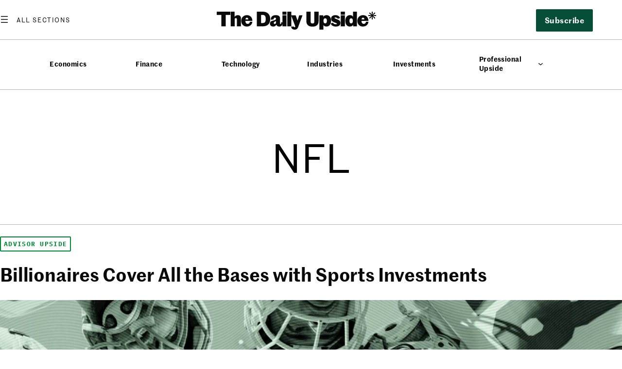

--- FILE ---
content_type: text/html; charset=utf-8
request_url: https://www.google.com/recaptcha/api2/anchor?ar=1&k=6LdMf-cgAAAAAChgSsAdfHyRGQBOLuKJZyy_w-fS&co=aHR0cHM6Ly93d3cudGhlZGFpbHl1cHNpZGUuY29tOjQ0Mw..&hl=en&v=9TiwnJFHeuIw_s0wSd3fiKfN&size=invisible&anchor-ms=20000&execute-ms=30000&cb=be9ehvn7x218
body_size: 48530
content:
<!DOCTYPE HTML><html dir="ltr" lang="en"><head><meta http-equiv="Content-Type" content="text/html; charset=UTF-8">
<meta http-equiv="X-UA-Compatible" content="IE=edge">
<title>reCAPTCHA</title>
<style type="text/css">
/* cyrillic-ext */
@font-face {
  font-family: 'Roboto';
  font-style: normal;
  font-weight: 400;
  font-stretch: 100%;
  src: url(//fonts.gstatic.com/s/roboto/v48/KFO7CnqEu92Fr1ME7kSn66aGLdTylUAMa3GUBHMdazTgWw.woff2) format('woff2');
  unicode-range: U+0460-052F, U+1C80-1C8A, U+20B4, U+2DE0-2DFF, U+A640-A69F, U+FE2E-FE2F;
}
/* cyrillic */
@font-face {
  font-family: 'Roboto';
  font-style: normal;
  font-weight: 400;
  font-stretch: 100%;
  src: url(//fonts.gstatic.com/s/roboto/v48/KFO7CnqEu92Fr1ME7kSn66aGLdTylUAMa3iUBHMdazTgWw.woff2) format('woff2');
  unicode-range: U+0301, U+0400-045F, U+0490-0491, U+04B0-04B1, U+2116;
}
/* greek-ext */
@font-face {
  font-family: 'Roboto';
  font-style: normal;
  font-weight: 400;
  font-stretch: 100%;
  src: url(//fonts.gstatic.com/s/roboto/v48/KFO7CnqEu92Fr1ME7kSn66aGLdTylUAMa3CUBHMdazTgWw.woff2) format('woff2');
  unicode-range: U+1F00-1FFF;
}
/* greek */
@font-face {
  font-family: 'Roboto';
  font-style: normal;
  font-weight: 400;
  font-stretch: 100%;
  src: url(//fonts.gstatic.com/s/roboto/v48/KFO7CnqEu92Fr1ME7kSn66aGLdTylUAMa3-UBHMdazTgWw.woff2) format('woff2');
  unicode-range: U+0370-0377, U+037A-037F, U+0384-038A, U+038C, U+038E-03A1, U+03A3-03FF;
}
/* math */
@font-face {
  font-family: 'Roboto';
  font-style: normal;
  font-weight: 400;
  font-stretch: 100%;
  src: url(//fonts.gstatic.com/s/roboto/v48/KFO7CnqEu92Fr1ME7kSn66aGLdTylUAMawCUBHMdazTgWw.woff2) format('woff2');
  unicode-range: U+0302-0303, U+0305, U+0307-0308, U+0310, U+0312, U+0315, U+031A, U+0326-0327, U+032C, U+032F-0330, U+0332-0333, U+0338, U+033A, U+0346, U+034D, U+0391-03A1, U+03A3-03A9, U+03B1-03C9, U+03D1, U+03D5-03D6, U+03F0-03F1, U+03F4-03F5, U+2016-2017, U+2034-2038, U+203C, U+2040, U+2043, U+2047, U+2050, U+2057, U+205F, U+2070-2071, U+2074-208E, U+2090-209C, U+20D0-20DC, U+20E1, U+20E5-20EF, U+2100-2112, U+2114-2115, U+2117-2121, U+2123-214F, U+2190, U+2192, U+2194-21AE, U+21B0-21E5, U+21F1-21F2, U+21F4-2211, U+2213-2214, U+2216-22FF, U+2308-230B, U+2310, U+2319, U+231C-2321, U+2336-237A, U+237C, U+2395, U+239B-23B7, U+23D0, U+23DC-23E1, U+2474-2475, U+25AF, U+25B3, U+25B7, U+25BD, U+25C1, U+25CA, U+25CC, U+25FB, U+266D-266F, U+27C0-27FF, U+2900-2AFF, U+2B0E-2B11, U+2B30-2B4C, U+2BFE, U+3030, U+FF5B, U+FF5D, U+1D400-1D7FF, U+1EE00-1EEFF;
}
/* symbols */
@font-face {
  font-family: 'Roboto';
  font-style: normal;
  font-weight: 400;
  font-stretch: 100%;
  src: url(//fonts.gstatic.com/s/roboto/v48/KFO7CnqEu92Fr1ME7kSn66aGLdTylUAMaxKUBHMdazTgWw.woff2) format('woff2');
  unicode-range: U+0001-000C, U+000E-001F, U+007F-009F, U+20DD-20E0, U+20E2-20E4, U+2150-218F, U+2190, U+2192, U+2194-2199, U+21AF, U+21E6-21F0, U+21F3, U+2218-2219, U+2299, U+22C4-22C6, U+2300-243F, U+2440-244A, U+2460-24FF, U+25A0-27BF, U+2800-28FF, U+2921-2922, U+2981, U+29BF, U+29EB, U+2B00-2BFF, U+4DC0-4DFF, U+FFF9-FFFB, U+10140-1018E, U+10190-1019C, U+101A0, U+101D0-101FD, U+102E0-102FB, U+10E60-10E7E, U+1D2C0-1D2D3, U+1D2E0-1D37F, U+1F000-1F0FF, U+1F100-1F1AD, U+1F1E6-1F1FF, U+1F30D-1F30F, U+1F315, U+1F31C, U+1F31E, U+1F320-1F32C, U+1F336, U+1F378, U+1F37D, U+1F382, U+1F393-1F39F, U+1F3A7-1F3A8, U+1F3AC-1F3AF, U+1F3C2, U+1F3C4-1F3C6, U+1F3CA-1F3CE, U+1F3D4-1F3E0, U+1F3ED, U+1F3F1-1F3F3, U+1F3F5-1F3F7, U+1F408, U+1F415, U+1F41F, U+1F426, U+1F43F, U+1F441-1F442, U+1F444, U+1F446-1F449, U+1F44C-1F44E, U+1F453, U+1F46A, U+1F47D, U+1F4A3, U+1F4B0, U+1F4B3, U+1F4B9, U+1F4BB, U+1F4BF, U+1F4C8-1F4CB, U+1F4D6, U+1F4DA, U+1F4DF, U+1F4E3-1F4E6, U+1F4EA-1F4ED, U+1F4F7, U+1F4F9-1F4FB, U+1F4FD-1F4FE, U+1F503, U+1F507-1F50B, U+1F50D, U+1F512-1F513, U+1F53E-1F54A, U+1F54F-1F5FA, U+1F610, U+1F650-1F67F, U+1F687, U+1F68D, U+1F691, U+1F694, U+1F698, U+1F6AD, U+1F6B2, U+1F6B9-1F6BA, U+1F6BC, U+1F6C6-1F6CF, U+1F6D3-1F6D7, U+1F6E0-1F6EA, U+1F6F0-1F6F3, U+1F6F7-1F6FC, U+1F700-1F7FF, U+1F800-1F80B, U+1F810-1F847, U+1F850-1F859, U+1F860-1F887, U+1F890-1F8AD, U+1F8B0-1F8BB, U+1F8C0-1F8C1, U+1F900-1F90B, U+1F93B, U+1F946, U+1F984, U+1F996, U+1F9E9, U+1FA00-1FA6F, U+1FA70-1FA7C, U+1FA80-1FA89, U+1FA8F-1FAC6, U+1FACE-1FADC, U+1FADF-1FAE9, U+1FAF0-1FAF8, U+1FB00-1FBFF;
}
/* vietnamese */
@font-face {
  font-family: 'Roboto';
  font-style: normal;
  font-weight: 400;
  font-stretch: 100%;
  src: url(//fonts.gstatic.com/s/roboto/v48/KFO7CnqEu92Fr1ME7kSn66aGLdTylUAMa3OUBHMdazTgWw.woff2) format('woff2');
  unicode-range: U+0102-0103, U+0110-0111, U+0128-0129, U+0168-0169, U+01A0-01A1, U+01AF-01B0, U+0300-0301, U+0303-0304, U+0308-0309, U+0323, U+0329, U+1EA0-1EF9, U+20AB;
}
/* latin-ext */
@font-face {
  font-family: 'Roboto';
  font-style: normal;
  font-weight: 400;
  font-stretch: 100%;
  src: url(//fonts.gstatic.com/s/roboto/v48/KFO7CnqEu92Fr1ME7kSn66aGLdTylUAMa3KUBHMdazTgWw.woff2) format('woff2');
  unicode-range: U+0100-02BA, U+02BD-02C5, U+02C7-02CC, U+02CE-02D7, U+02DD-02FF, U+0304, U+0308, U+0329, U+1D00-1DBF, U+1E00-1E9F, U+1EF2-1EFF, U+2020, U+20A0-20AB, U+20AD-20C0, U+2113, U+2C60-2C7F, U+A720-A7FF;
}
/* latin */
@font-face {
  font-family: 'Roboto';
  font-style: normal;
  font-weight: 400;
  font-stretch: 100%;
  src: url(//fonts.gstatic.com/s/roboto/v48/KFO7CnqEu92Fr1ME7kSn66aGLdTylUAMa3yUBHMdazQ.woff2) format('woff2');
  unicode-range: U+0000-00FF, U+0131, U+0152-0153, U+02BB-02BC, U+02C6, U+02DA, U+02DC, U+0304, U+0308, U+0329, U+2000-206F, U+20AC, U+2122, U+2191, U+2193, U+2212, U+2215, U+FEFF, U+FFFD;
}
/* cyrillic-ext */
@font-face {
  font-family: 'Roboto';
  font-style: normal;
  font-weight: 500;
  font-stretch: 100%;
  src: url(//fonts.gstatic.com/s/roboto/v48/KFO7CnqEu92Fr1ME7kSn66aGLdTylUAMa3GUBHMdazTgWw.woff2) format('woff2');
  unicode-range: U+0460-052F, U+1C80-1C8A, U+20B4, U+2DE0-2DFF, U+A640-A69F, U+FE2E-FE2F;
}
/* cyrillic */
@font-face {
  font-family: 'Roboto';
  font-style: normal;
  font-weight: 500;
  font-stretch: 100%;
  src: url(//fonts.gstatic.com/s/roboto/v48/KFO7CnqEu92Fr1ME7kSn66aGLdTylUAMa3iUBHMdazTgWw.woff2) format('woff2');
  unicode-range: U+0301, U+0400-045F, U+0490-0491, U+04B0-04B1, U+2116;
}
/* greek-ext */
@font-face {
  font-family: 'Roboto';
  font-style: normal;
  font-weight: 500;
  font-stretch: 100%;
  src: url(//fonts.gstatic.com/s/roboto/v48/KFO7CnqEu92Fr1ME7kSn66aGLdTylUAMa3CUBHMdazTgWw.woff2) format('woff2');
  unicode-range: U+1F00-1FFF;
}
/* greek */
@font-face {
  font-family: 'Roboto';
  font-style: normal;
  font-weight: 500;
  font-stretch: 100%;
  src: url(//fonts.gstatic.com/s/roboto/v48/KFO7CnqEu92Fr1ME7kSn66aGLdTylUAMa3-UBHMdazTgWw.woff2) format('woff2');
  unicode-range: U+0370-0377, U+037A-037F, U+0384-038A, U+038C, U+038E-03A1, U+03A3-03FF;
}
/* math */
@font-face {
  font-family: 'Roboto';
  font-style: normal;
  font-weight: 500;
  font-stretch: 100%;
  src: url(//fonts.gstatic.com/s/roboto/v48/KFO7CnqEu92Fr1ME7kSn66aGLdTylUAMawCUBHMdazTgWw.woff2) format('woff2');
  unicode-range: U+0302-0303, U+0305, U+0307-0308, U+0310, U+0312, U+0315, U+031A, U+0326-0327, U+032C, U+032F-0330, U+0332-0333, U+0338, U+033A, U+0346, U+034D, U+0391-03A1, U+03A3-03A9, U+03B1-03C9, U+03D1, U+03D5-03D6, U+03F0-03F1, U+03F4-03F5, U+2016-2017, U+2034-2038, U+203C, U+2040, U+2043, U+2047, U+2050, U+2057, U+205F, U+2070-2071, U+2074-208E, U+2090-209C, U+20D0-20DC, U+20E1, U+20E5-20EF, U+2100-2112, U+2114-2115, U+2117-2121, U+2123-214F, U+2190, U+2192, U+2194-21AE, U+21B0-21E5, U+21F1-21F2, U+21F4-2211, U+2213-2214, U+2216-22FF, U+2308-230B, U+2310, U+2319, U+231C-2321, U+2336-237A, U+237C, U+2395, U+239B-23B7, U+23D0, U+23DC-23E1, U+2474-2475, U+25AF, U+25B3, U+25B7, U+25BD, U+25C1, U+25CA, U+25CC, U+25FB, U+266D-266F, U+27C0-27FF, U+2900-2AFF, U+2B0E-2B11, U+2B30-2B4C, U+2BFE, U+3030, U+FF5B, U+FF5D, U+1D400-1D7FF, U+1EE00-1EEFF;
}
/* symbols */
@font-face {
  font-family: 'Roboto';
  font-style: normal;
  font-weight: 500;
  font-stretch: 100%;
  src: url(//fonts.gstatic.com/s/roboto/v48/KFO7CnqEu92Fr1ME7kSn66aGLdTylUAMaxKUBHMdazTgWw.woff2) format('woff2');
  unicode-range: U+0001-000C, U+000E-001F, U+007F-009F, U+20DD-20E0, U+20E2-20E4, U+2150-218F, U+2190, U+2192, U+2194-2199, U+21AF, U+21E6-21F0, U+21F3, U+2218-2219, U+2299, U+22C4-22C6, U+2300-243F, U+2440-244A, U+2460-24FF, U+25A0-27BF, U+2800-28FF, U+2921-2922, U+2981, U+29BF, U+29EB, U+2B00-2BFF, U+4DC0-4DFF, U+FFF9-FFFB, U+10140-1018E, U+10190-1019C, U+101A0, U+101D0-101FD, U+102E0-102FB, U+10E60-10E7E, U+1D2C0-1D2D3, U+1D2E0-1D37F, U+1F000-1F0FF, U+1F100-1F1AD, U+1F1E6-1F1FF, U+1F30D-1F30F, U+1F315, U+1F31C, U+1F31E, U+1F320-1F32C, U+1F336, U+1F378, U+1F37D, U+1F382, U+1F393-1F39F, U+1F3A7-1F3A8, U+1F3AC-1F3AF, U+1F3C2, U+1F3C4-1F3C6, U+1F3CA-1F3CE, U+1F3D4-1F3E0, U+1F3ED, U+1F3F1-1F3F3, U+1F3F5-1F3F7, U+1F408, U+1F415, U+1F41F, U+1F426, U+1F43F, U+1F441-1F442, U+1F444, U+1F446-1F449, U+1F44C-1F44E, U+1F453, U+1F46A, U+1F47D, U+1F4A3, U+1F4B0, U+1F4B3, U+1F4B9, U+1F4BB, U+1F4BF, U+1F4C8-1F4CB, U+1F4D6, U+1F4DA, U+1F4DF, U+1F4E3-1F4E6, U+1F4EA-1F4ED, U+1F4F7, U+1F4F9-1F4FB, U+1F4FD-1F4FE, U+1F503, U+1F507-1F50B, U+1F50D, U+1F512-1F513, U+1F53E-1F54A, U+1F54F-1F5FA, U+1F610, U+1F650-1F67F, U+1F687, U+1F68D, U+1F691, U+1F694, U+1F698, U+1F6AD, U+1F6B2, U+1F6B9-1F6BA, U+1F6BC, U+1F6C6-1F6CF, U+1F6D3-1F6D7, U+1F6E0-1F6EA, U+1F6F0-1F6F3, U+1F6F7-1F6FC, U+1F700-1F7FF, U+1F800-1F80B, U+1F810-1F847, U+1F850-1F859, U+1F860-1F887, U+1F890-1F8AD, U+1F8B0-1F8BB, U+1F8C0-1F8C1, U+1F900-1F90B, U+1F93B, U+1F946, U+1F984, U+1F996, U+1F9E9, U+1FA00-1FA6F, U+1FA70-1FA7C, U+1FA80-1FA89, U+1FA8F-1FAC6, U+1FACE-1FADC, U+1FADF-1FAE9, U+1FAF0-1FAF8, U+1FB00-1FBFF;
}
/* vietnamese */
@font-face {
  font-family: 'Roboto';
  font-style: normal;
  font-weight: 500;
  font-stretch: 100%;
  src: url(//fonts.gstatic.com/s/roboto/v48/KFO7CnqEu92Fr1ME7kSn66aGLdTylUAMa3OUBHMdazTgWw.woff2) format('woff2');
  unicode-range: U+0102-0103, U+0110-0111, U+0128-0129, U+0168-0169, U+01A0-01A1, U+01AF-01B0, U+0300-0301, U+0303-0304, U+0308-0309, U+0323, U+0329, U+1EA0-1EF9, U+20AB;
}
/* latin-ext */
@font-face {
  font-family: 'Roboto';
  font-style: normal;
  font-weight: 500;
  font-stretch: 100%;
  src: url(//fonts.gstatic.com/s/roboto/v48/KFO7CnqEu92Fr1ME7kSn66aGLdTylUAMa3KUBHMdazTgWw.woff2) format('woff2');
  unicode-range: U+0100-02BA, U+02BD-02C5, U+02C7-02CC, U+02CE-02D7, U+02DD-02FF, U+0304, U+0308, U+0329, U+1D00-1DBF, U+1E00-1E9F, U+1EF2-1EFF, U+2020, U+20A0-20AB, U+20AD-20C0, U+2113, U+2C60-2C7F, U+A720-A7FF;
}
/* latin */
@font-face {
  font-family: 'Roboto';
  font-style: normal;
  font-weight: 500;
  font-stretch: 100%;
  src: url(//fonts.gstatic.com/s/roboto/v48/KFO7CnqEu92Fr1ME7kSn66aGLdTylUAMa3yUBHMdazQ.woff2) format('woff2');
  unicode-range: U+0000-00FF, U+0131, U+0152-0153, U+02BB-02BC, U+02C6, U+02DA, U+02DC, U+0304, U+0308, U+0329, U+2000-206F, U+20AC, U+2122, U+2191, U+2193, U+2212, U+2215, U+FEFF, U+FFFD;
}
/* cyrillic-ext */
@font-face {
  font-family: 'Roboto';
  font-style: normal;
  font-weight: 900;
  font-stretch: 100%;
  src: url(//fonts.gstatic.com/s/roboto/v48/KFO7CnqEu92Fr1ME7kSn66aGLdTylUAMa3GUBHMdazTgWw.woff2) format('woff2');
  unicode-range: U+0460-052F, U+1C80-1C8A, U+20B4, U+2DE0-2DFF, U+A640-A69F, U+FE2E-FE2F;
}
/* cyrillic */
@font-face {
  font-family: 'Roboto';
  font-style: normal;
  font-weight: 900;
  font-stretch: 100%;
  src: url(//fonts.gstatic.com/s/roboto/v48/KFO7CnqEu92Fr1ME7kSn66aGLdTylUAMa3iUBHMdazTgWw.woff2) format('woff2');
  unicode-range: U+0301, U+0400-045F, U+0490-0491, U+04B0-04B1, U+2116;
}
/* greek-ext */
@font-face {
  font-family: 'Roboto';
  font-style: normal;
  font-weight: 900;
  font-stretch: 100%;
  src: url(//fonts.gstatic.com/s/roboto/v48/KFO7CnqEu92Fr1ME7kSn66aGLdTylUAMa3CUBHMdazTgWw.woff2) format('woff2');
  unicode-range: U+1F00-1FFF;
}
/* greek */
@font-face {
  font-family: 'Roboto';
  font-style: normal;
  font-weight: 900;
  font-stretch: 100%;
  src: url(//fonts.gstatic.com/s/roboto/v48/KFO7CnqEu92Fr1ME7kSn66aGLdTylUAMa3-UBHMdazTgWw.woff2) format('woff2');
  unicode-range: U+0370-0377, U+037A-037F, U+0384-038A, U+038C, U+038E-03A1, U+03A3-03FF;
}
/* math */
@font-face {
  font-family: 'Roboto';
  font-style: normal;
  font-weight: 900;
  font-stretch: 100%;
  src: url(//fonts.gstatic.com/s/roboto/v48/KFO7CnqEu92Fr1ME7kSn66aGLdTylUAMawCUBHMdazTgWw.woff2) format('woff2');
  unicode-range: U+0302-0303, U+0305, U+0307-0308, U+0310, U+0312, U+0315, U+031A, U+0326-0327, U+032C, U+032F-0330, U+0332-0333, U+0338, U+033A, U+0346, U+034D, U+0391-03A1, U+03A3-03A9, U+03B1-03C9, U+03D1, U+03D5-03D6, U+03F0-03F1, U+03F4-03F5, U+2016-2017, U+2034-2038, U+203C, U+2040, U+2043, U+2047, U+2050, U+2057, U+205F, U+2070-2071, U+2074-208E, U+2090-209C, U+20D0-20DC, U+20E1, U+20E5-20EF, U+2100-2112, U+2114-2115, U+2117-2121, U+2123-214F, U+2190, U+2192, U+2194-21AE, U+21B0-21E5, U+21F1-21F2, U+21F4-2211, U+2213-2214, U+2216-22FF, U+2308-230B, U+2310, U+2319, U+231C-2321, U+2336-237A, U+237C, U+2395, U+239B-23B7, U+23D0, U+23DC-23E1, U+2474-2475, U+25AF, U+25B3, U+25B7, U+25BD, U+25C1, U+25CA, U+25CC, U+25FB, U+266D-266F, U+27C0-27FF, U+2900-2AFF, U+2B0E-2B11, U+2B30-2B4C, U+2BFE, U+3030, U+FF5B, U+FF5D, U+1D400-1D7FF, U+1EE00-1EEFF;
}
/* symbols */
@font-face {
  font-family: 'Roboto';
  font-style: normal;
  font-weight: 900;
  font-stretch: 100%;
  src: url(//fonts.gstatic.com/s/roboto/v48/KFO7CnqEu92Fr1ME7kSn66aGLdTylUAMaxKUBHMdazTgWw.woff2) format('woff2');
  unicode-range: U+0001-000C, U+000E-001F, U+007F-009F, U+20DD-20E0, U+20E2-20E4, U+2150-218F, U+2190, U+2192, U+2194-2199, U+21AF, U+21E6-21F0, U+21F3, U+2218-2219, U+2299, U+22C4-22C6, U+2300-243F, U+2440-244A, U+2460-24FF, U+25A0-27BF, U+2800-28FF, U+2921-2922, U+2981, U+29BF, U+29EB, U+2B00-2BFF, U+4DC0-4DFF, U+FFF9-FFFB, U+10140-1018E, U+10190-1019C, U+101A0, U+101D0-101FD, U+102E0-102FB, U+10E60-10E7E, U+1D2C0-1D2D3, U+1D2E0-1D37F, U+1F000-1F0FF, U+1F100-1F1AD, U+1F1E6-1F1FF, U+1F30D-1F30F, U+1F315, U+1F31C, U+1F31E, U+1F320-1F32C, U+1F336, U+1F378, U+1F37D, U+1F382, U+1F393-1F39F, U+1F3A7-1F3A8, U+1F3AC-1F3AF, U+1F3C2, U+1F3C4-1F3C6, U+1F3CA-1F3CE, U+1F3D4-1F3E0, U+1F3ED, U+1F3F1-1F3F3, U+1F3F5-1F3F7, U+1F408, U+1F415, U+1F41F, U+1F426, U+1F43F, U+1F441-1F442, U+1F444, U+1F446-1F449, U+1F44C-1F44E, U+1F453, U+1F46A, U+1F47D, U+1F4A3, U+1F4B0, U+1F4B3, U+1F4B9, U+1F4BB, U+1F4BF, U+1F4C8-1F4CB, U+1F4D6, U+1F4DA, U+1F4DF, U+1F4E3-1F4E6, U+1F4EA-1F4ED, U+1F4F7, U+1F4F9-1F4FB, U+1F4FD-1F4FE, U+1F503, U+1F507-1F50B, U+1F50D, U+1F512-1F513, U+1F53E-1F54A, U+1F54F-1F5FA, U+1F610, U+1F650-1F67F, U+1F687, U+1F68D, U+1F691, U+1F694, U+1F698, U+1F6AD, U+1F6B2, U+1F6B9-1F6BA, U+1F6BC, U+1F6C6-1F6CF, U+1F6D3-1F6D7, U+1F6E0-1F6EA, U+1F6F0-1F6F3, U+1F6F7-1F6FC, U+1F700-1F7FF, U+1F800-1F80B, U+1F810-1F847, U+1F850-1F859, U+1F860-1F887, U+1F890-1F8AD, U+1F8B0-1F8BB, U+1F8C0-1F8C1, U+1F900-1F90B, U+1F93B, U+1F946, U+1F984, U+1F996, U+1F9E9, U+1FA00-1FA6F, U+1FA70-1FA7C, U+1FA80-1FA89, U+1FA8F-1FAC6, U+1FACE-1FADC, U+1FADF-1FAE9, U+1FAF0-1FAF8, U+1FB00-1FBFF;
}
/* vietnamese */
@font-face {
  font-family: 'Roboto';
  font-style: normal;
  font-weight: 900;
  font-stretch: 100%;
  src: url(//fonts.gstatic.com/s/roboto/v48/KFO7CnqEu92Fr1ME7kSn66aGLdTylUAMa3OUBHMdazTgWw.woff2) format('woff2');
  unicode-range: U+0102-0103, U+0110-0111, U+0128-0129, U+0168-0169, U+01A0-01A1, U+01AF-01B0, U+0300-0301, U+0303-0304, U+0308-0309, U+0323, U+0329, U+1EA0-1EF9, U+20AB;
}
/* latin-ext */
@font-face {
  font-family: 'Roboto';
  font-style: normal;
  font-weight: 900;
  font-stretch: 100%;
  src: url(//fonts.gstatic.com/s/roboto/v48/KFO7CnqEu92Fr1ME7kSn66aGLdTylUAMa3KUBHMdazTgWw.woff2) format('woff2');
  unicode-range: U+0100-02BA, U+02BD-02C5, U+02C7-02CC, U+02CE-02D7, U+02DD-02FF, U+0304, U+0308, U+0329, U+1D00-1DBF, U+1E00-1E9F, U+1EF2-1EFF, U+2020, U+20A0-20AB, U+20AD-20C0, U+2113, U+2C60-2C7F, U+A720-A7FF;
}
/* latin */
@font-face {
  font-family: 'Roboto';
  font-style: normal;
  font-weight: 900;
  font-stretch: 100%;
  src: url(//fonts.gstatic.com/s/roboto/v48/KFO7CnqEu92Fr1ME7kSn66aGLdTylUAMa3yUBHMdazQ.woff2) format('woff2');
  unicode-range: U+0000-00FF, U+0131, U+0152-0153, U+02BB-02BC, U+02C6, U+02DA, U+02DC, U+0304, U+0308, U+0329, U+2000-206F, U+20AC, U+2122, U+2191, U+2193, U+2212, U+2215, U+FEFF, U+FFFD;
}

</style>
<link rel="stylesheet" type="text/css" href="https://www.gstatic.com/recaptcha/releases/9TiwnJFHeuIw_s0wSd3fiKfN/styles__ltr.css">
<script nonce="Qej7iA65YkfZplXjQD3MFQ" type="text/javascript">window['__recaptcha_api'] = 'https://www.google.com/recaptcha/api2/';</script>
<script type="text/javascript" src="https://www.gstatic.com/recaptcha/releases/9TiwnJFHeuIw_s0wSd3fiKfN/recaptcha__en.js" nonce="Qej7iA65YkfZplXjQD3MFQ">
      
    </script></head>
<body><div id="rc-anchor-alert" class="rc-anchor-alert"></div>
<input type="hidden" id="recaptcha-token" value="[base64]">
<script type="text/javascript" nonce="Qej7iA65YkfZplXjQD3MFQ">
      recaptcha.anchor.Main.init("[\x22ainput\x22,[\x22bgdata\x22,\x22\x22,\[base64]/[base64]/[base64]/[base64]/[base64]/[base64]/[base64]/[base64]/[base64]/[base64]\\u003d\x22,\[base64]\\u003d\x22,\x22ScKfEsOSw7ckDcKSecOjwq9Vw68BbiRGSFcoVcKOwpPDmyPCgWIwAl/Dp8KPwpjDosOzwr7DlcKmMS0tw48hCcOUMlnDj8Kvw4FSw43CicOdEMOBwrXCkGYRwrDCucOxw6lqJgxlwq7DocKidzxZXGTDrcO2wo7DgydFLcK/wpTDncO4wrjCk8KuLwjDknbDrsOTK8OIw7hsQGE6YTvDtVpxwpbDhWpwTsOHwozCicOuejsRwpMcwp/DtRvDpncJwrE9XsOIFythw4DDqmTCjRN4bXjCkyh/[base64]/CkG7Dmislwq8nw6LChcKtT13Ds8OMIVXDkMOSfsK4VwHCuhlrw6hLwq7CrAY+CcOYDAkwwpUnesKcwp3Dv0PCjkzDjgrCmsOCwq/DncKBVcOXcV8Mw61cZkJUXMOjbmrCsMKbBsKPw54BFxfDkyErcF7DgcKCw5YwVMKdaAVJw6EJwokSwqBWw4bCj3jCncKEOR0PacOAdMO9Q8KEa259wrzDkWIPw48wYiDCj8OpwrQDRUVXw5k4wo3Ct8KSP8KEIgUqc0fCjcKFRcOBbMOdflE/BUDDkMKRUcOhw6TDgDHDmkR1Z3rDugYNbUoaw5HDnTbDiwHDo3/CvsO8wpvDsMOQBsOwGMO8wpZkYUtecsK9w7jCv8K6RsOHM1xDAsOPw7tKw5jDsmxKwoDDq8Ogwp4Ewqtww5HCsDbDjGTDg1zCo8KPccKWWjNOwpHDk0nDiAkkZ2/CnCzCkMOywr7Do8ORa3pswojDl8KpYXPClMOjw7lfw5FSdcKcFcOMK8KjwqFOT8O3w7Jow5HDvEVNAjp6EcOvw4l+LsOaYBI8O3glTMKhY8OXwrESw4MMwpNbcsO8KMKANsOGS0/[base64]/Cuk/CmsOUFcO5w73DmsORZBItOwVSXTvDhFvCg0PCgQA/[base64]/[base64]/[base64]/[base64]/RsO2w7jCgU/CgFvCqMKSUVcjT1PDlW98GsK8LSZiP8KHCcKcYmMXPiAgacKXw5MKw6tsw63Dq8KiHsOswr0mw6jDiGdbwqZlf8KywoQ7TVwfw64kcsOLw6lwLcKPwpbDkcOFw5EQwokKwqlCXXgmPsO/wrsYNsKkwqfDjcKvw5p4KsKOKRsvwo0Vf8KVw5zDhBUCw4/DhXMLwqw4wrzDmsOrwpbClsKAw4fDmUhkwo7ChiwLAQTCosKGw7ISKxJaI2fCrwHCklFTwqNSwoPDu1YIwrHCqz7DmHrCl8K9eljDtGfDmw1ldArCj8KPRFVqw4nDvUjDnR7DuFdMw6jDlsOAwp/[base64]/DhMOpw5giw4zDlsKwFMK6w77CucOQWQE5w53DkGzCn2PCmk/CowvCmXXCnC4gX3kpwr5swrTDlGZYwo3CjMOwwqHDi8O0wo8ewqk8FcOkwoR9d14zw51ZO8O0wq84w5UDAicjw6A8UTfCl8OOP3h0wqDDuSLDoMKFwpTCpsK2woPDpMKjGsKkAcKXwqwANxhcJnzCkMKTbcOkQsKoccKfwrDDghLDnivDlgxlbVVSJ8K1QTLCvg/DgwzDtMOYLMKDE8Ozwq4xZF7DpcKkw4HDpMKZHsOvwrlVw5HDmkXCpCdfOG91wpLDh8Ozw4jCrMK7woI5wohuMsKbMkfCpcKow4oxwrPCnCzCrAUPw5XDmSEYcMKawq/[base64]/csO8IiLCrjF0wpLCu8OhwqnDoMKIORPCmH8Vw5TCsMK/w4VQZnvCsBQtw7BWwrTDqABDEMOeBDHDncKOwppXbRdUVcK8w40QwpXDlsKIw6Y9wrHDrxIZw5J9OMO7UsOIwq9tw4nCgMKxwp7DiHZbEQzDp3VoMcONw73DsGUlDMOfF8Kyw7/CsGZeLSDDhsKgGQHCjyV7ccODw4XDoMK/bVLCvlLCnsKnBMOOAmDCo8KfMcOCwoPDpxtRwrjDucOEY8K9P8OIwrrCjSVfWRvDpQ3CsghEw6YFw4zCl8KkHcKHVMKdwpt5K25twrTCj8Knw6DCm8K4woQMCTBJK8OgMMOEwp1ALwx7wo1cw7zDhcO3w4sxwp7CtyxhwpbDvh8Uw4vDnMOaBH/Cj8ONwp1Sw5rDnjPClSTDocKbw5JpwpDCj0TDoMOPw5UHYcOVVWvDkcKow5xDOMOGOcKlwrNXw6A/OsOLwol1w68TAx7CohAMwqlTWwTCnA1TFQbCpjzCn1IHwqMuw6XDv2dudsO2A8K/[base64]/CvBbCnF8fwpjDpcKOAMOTIHTDpC5ow5d2w6LDhcKDdETCu11fC8OcwrPDsMO6HsO2wrbCpgrCsQ4kDMK5YXwubsOUcMOnwpYJw6c8wrjCvMKMw5TCoVwqw6/Ct1RYasOow744CMKHYXssTMOiw5/DicKuw7XCtmHCucOrwqrDkWbDiWvDtgHDqcK8KlvDhivDjD/CtCJywpEswoFuwo7DiT0awr7CpHtLw6zDvBXCi2vCvxrDv8OBwpg2w6jDtMKaGg/CqFHDnhpnB3jDosO6wqXCvsO6OsOZw7c4wrvDqjAww7/[base64]/RcOswptjwofDscKWwr4EfVLCisOadcOWPMOIRlt5w6pzdVM7wpnDt8KnwqpJcMK9JMOyEcKwwrTDn0zDiiRxwo3CqcOCw53DunjCm0MGwpAbe2fCtXBNfcOCw5p4w6DDgMKcRgkfCMOmIMOAwrnDlMK2w6jChcOWIX3DvMODX8Kaw5rDqxPCoMOxCkpawpgVwrPDvsO/wr8hFsK0alfDlsKLw4nCqF3DosOHd8OMwotdAjMXJVpdHjpowpjDl8KDXFA2w4nDizYzwp1vSMK2w4XCgcKcwpXCg0UFIAkMcTp0FnJPw5DDtwgxL8OXw7EKw77DpDhyecOsEMKZc8KBwqvCksOzWHtGcifDl2sFE8OPI1/CvicVwpDDtcOEVMKUw5bDg0bDq8K/wolMwoxvFsKEw77Dv8KYwrNaw7PCoMKZwp3DmRrCij/CtGvCmMOJw6jDjj/Cp8KowprDjMK6dUcFw4gpw61xQsOQchTCkcKgYjPDqsOCAVXCtDLDjcKaAMOCRlQawpXCtxkrw7UFw6MjwojCtw7DicKzEsK4w4E5Ygc8CsOkbsKtAErCpHVHw7AcbVFqw6PCscKvSGXCi0vCl8KeOU7DmsOuShYhFsOYw6nDnyN/w6jCncKDwp/[base64]/DqcO/wpBnc8Kiw7U+LABcwr0SA8OHRMOVw6oUU8KHMy1QwpLCo8KGwrwqw4LDm8KRBUzCujDCmmcJFcKlw6YvwqPColI/QHcyM0cfwoMAeEBTOMOdFFYECUbCi8KyccKXwp7Dl8O5w7fDoAZmG8OXwprDuT16PcKQw78MCzDCqABnaGMVw67CksObwqTDkULDmRVZBMK2XlEWwqDDs0B5wo7Dhh7Dql91worCoy0iXDzDlUw1w7/DpFLDjMKVwoobTsKNwoF0IGHDhRPDpmd/[base64]/Cp0XDuMO3wpFCK8OjdV3CtcO8w4LDjh5kCMOiw7JCwrLDuzUMw7bDjsKJw5XDqMKCwp4ew6/Cn8KZwqNKOkR5DFJjaUzCj2YWAltZZ24+w6M4woRhKcO6w6sKYmDDp8OfB8KnwqYYw4YXwrnCrcKtOCBNNWrCiEQewqPDsj0fwpnDscORTsKUMinCq8OxQHHCrGNscErDrsK1w6UuasObw5gZwqdHwqFow6bDncKFJ8KJwp8Uwr0zVMOhf8KZw7TDpsOzLGdVw4/DmS81dm4lTsK3MTB9wr7DrnbCjBptYMORbMO7Sj3Cjg/Du8Oew4zCpMODwro7LnvCsBhkwrhLVg0hQ8KXeG9KDU/CsGtgW2lnUWJBQVAgF0rCqAcLC8Owwr8Lw6DDpMO6EsKnwqcVw4RQLHDCnMO5w4QeBz7DoylXwobCssKxM8O8w5coJMKNw4rCosO0w6TCgmHCksKjwpsOVEjCn8KdMcKgWMK7cz0UCTd3Xj/[base64]/CmcO9wo4iXcOkw4YFbsOvasOdw7wJf23CmFjCtU/DlkTDnsOaACvChS8Hw4rDhTTCk8OUO3BnwpLCksOKw6w7w4UmD1JXbhl9AMKww6ZMw51Lw7HDmwV1w6kbw5s/wp4PwqPDm8KnEcOjN3ECJMK5wpxbIMOpw6PDv8Kow4tHDMOmw4t1Inp9U8OsTGzCrsO3wohmw4Z8w7LDhsOvDsKsRXfDgcObwpYMNcK/[base64]/[base64]/[base64]/CtXVQwoTDnjvDnsOTbnzDgVBaw7JaMV/CpsKcw5t/w6LDsyQAAVwXwrl3d8OIHlvClsKzw78rWMKYAsKfw78ewrJKwol2w7DCisKlWiPCuTjCocOjNMKywr8fwqzCsMOLw67DgC7CkUbDhRAwMMKfwqc1wphMwpddZcOwfMOmwo3DrMOAXBLDi2LDlMO+w7nCt3bCt8OmwoFbwrcBwoA/woJuQsOcW2HCrcOwYhBMKsKgw5t1YFw2w5IvwqnDnEpAccOVwpElw5lRAcOMQMKCw4nDn8KjQ0nCuCHClF3DmMOkccKawrQ1Kw7ChzLCmcOTwr7CiMKBw7XCvmvDs8ODwoDDlMOWw7LCtcOjBsKWf1ItZxbCg8Omw6/DmTR1XBV8GMOzIBgbwq7DmCPChMO9wofDssOFw6PDoQfDrB4kw7zDiz7DjkcFw4jCo8KKdcK1w4bDi8Ksw6NLwokiw4nDkRomw5kAwpR0a8Khw6HDjsK5OsKYwqjCoS/CvsKtwrnCjsKQdFTCp8Kew5waw6Ubwq4Jw7NAw7XDgXjDhMOYw6TDm8O+w6XDscOdwrFJwprDiSPCilEYwpLDoyzCoMOPIi9cVgfDknbCiFJVLFlDw4zCmMKuwr/[base64]/DscOgwqdlV8KIb8OUR8KVwpbDvF8kGR8vw7DDv2kEwoTDr8KEw6RDb8Kmw68XwpbDuMK9wphNwrkGOBt/DcKJw69xwpNmWnfCicKHJiklw7QQKRbClMOew7BEfsKDwpbDk2o9w4xBw6nCi0vDiW9+w6DDqhwyXkVvAHlTYMKDwrIqwq03UcOWw70ow4VkWQDCgMKEw6NHw5BUJsOtwofDvGIIw73DmkTDhy9zBHZxw4Y/Q8KEXcK7woYIw6kXdMKaw6LCrT7CmC/ChMKqwpzCl8O/LVnDkS/CgRpewpUCw75vPCAPwo7Di8OeeUt8IcOvwq5HHkUKwqJREQvCvX1XesOHw5QNwpVxesOSfsOuDTg7w53DgDVLBVRncsORwroGS8KxwovCs0MKw7zCh8Kqw6sQw4I6wqvDl8OlwpvCn8KaSmTDscOJw5RMwoIEwq5zwo9/esKXe8K2wpMVw6Q0AynCiEnCicKnbMOeYwoIwq5IRcKAU13CuWNQG8OFAMKDbcKjWcOyw5zDmMONw4fCtMKEE8KOe8O0w5DDtAcCwo/CgDHDqcOxF3vCgVcEPsKkW8OCwqrClisIfcKfKsOYw4QWYcOWbTQgdRnCjyYpwpbDqMKgw6hAwpsRIwVBLRfCo2TDvcKWw54gZkpcwovDqw7DjGdxZS0rSsO/wp9oKQ14KMOPw6nDjsO/VMK+w6NYJEY/I8OYw5cJFsKYw5jDk8OqLMOPMwJUw7XClHHDmcO0Oi3Cr8OcZk4uw6HDn0bDo0DDpXYXwp9PwosHw7RWwoPCpAXCtwDDjwBGw6A/w7pUw4TDgcKSw7PCsMO/GF/DksO+Xi5fw65Rw4RTwo1Mw5sINXEEw4TDj8OXwr/CkMKhwoBHUhAvwpZdWQzCjsO0wpPDsMKJwroewoxKGU4XVxMudHxyw4NJw4jCiMKcwpXChBfDl8K1w4bDmHhiwo1vw4hww5XCiB3DhsKsw4LCh8Ovw77CmSMha8KCdcKew5N9IMKkwqfDs8OwP8KlbMKZwqfCn1cXw7EDw6/DgsOcMcO/ODrCo8KfwrUSwqzDnsORwoLDo1YFwq7DksOYw6dyw7XCrlNpwq57IcOUwqjDo8KwPRbDu8K/w5Y5G8OxeMKgwpbDhXHCmCUxwpPDoGt7w7N/NMKHwqFHEsKzbsODOkpvw4xNR8OWDcKQNsKIXcKSScKDQidXwo1AwrTCrsOfw6/CocO5AMOibcO5T8K+wp3Dth8+McOBOMKeP8Kuwpc+w5TDtXzCoiF/w4BQRUrCnkN+QgnCtcK+w5law5AwL8K4cMKpw5XDs8KKJHDDhMKsTsOHAyFFAMKUcC5WRMOww6AwwobCmQTChEDDmhlwbm8sT8OSwpjDvcOiOVbDocKiI8OfHMOOwqTDvzgGdzJ8w4jDhcO5wqFbw6nDnGzCuQnDiHUEwqvCuU/[base64]/CgMOMfW/CvsOGcBDChSzDsgXDvMOaw6zDrXF8w6hgSQN3RMOGejLCkGkIYjDDssKRwozDicKkTRPDusOiw6A7DMKgw77Dg8OEw6nDt8K2cMOlwrJcw7FXwpXCtcKsw7rDhMKdwqrDscKswr/Cm31MJDDCqsOqbcKDKhRpwqFawpnCh8KVwoLDqxbCn8K7wqXDuAZQBUIJNn7ClGHDpcOSw6RMwosVDcK8wofCu8OFw4M+w5UGw4M8wo5hwroiKcO9HcKDI8OfTsOYw7crDcOUcsOEwrrDkQDCucO7KH7CgMOAw5lbwoVAG29jSQ/DoGNPw4fCicOJYFENw5HCgjHDmiQWfsKlUUZTSGAEEcOucRQ5AMObc8OWHm7CnMOxeVvCi8KTwoRwU3PCkcKawqrDp3PDoU/DqlZrwqTCqsKyJMKZX8KMeB7DiMOBQ8OYw7/ClxfCpjp1wrzCqMOPw6HCsEXDvC3CiMOzLsKaF2xHJMKSw4jDvcK7wpgxw57Cu8O9eMOcw5VvwoZHXCLDk8Kww40xS3JIwp1ZPB/CtSDCgTrCmxl2w6seeMKXwo/DhAtWwo1iGkTDjwHDgcK5R05hwqEsS8K3wpsVWcKYwpBPMnvChGfDijRGwrHDvsKGw6ghw5h0MCjDs8Ofw5nDgg0swrrDii/[base64]/CtQ10w7hITztzMsOhO8KPwqANCsKrBjkfwrM3QcOtw4MnTsOaw41pw6MOGhjDhcOLw5BfbMKRw5pwe8OXaSfCsxHCvErDhVXDnR7CgQ04a8O9fsK8wpAmKQ8NP8KVwqnCqRoeccKXwrRJLcK3PcObwrMhwpMCwq8gw6nCuVfCqcOfUMKOHsOQOS/DuMKNwphODkbDmmtow68Uw5TDsW0Dwrc/[base64]/CnjvCg8OQwoPDvhQtSsKzwo7DnTV6dMKhw67DocKXw6nDgk3Cv2t4VcO+I8KFEMKnw7/DqcKpIQRKwrrCqMKlWkoqEcK5HTbCr0wSwoRQcXNmasOJbVnDq2HCr8OxBMO1TAvCln4BcMK+VsKVw5HCvHo0Y8ORwoTCh8O5w6LDvipKw7pbMsOVw5goAWTCoSJYAEprw78Jwqw5PcONHBVzQcKSImHDoVcXZMO1wrkIw4DCtcOfRsKiw7bDgsKWwrc+Bx/Do8KGwojCjm/CpU4qwqY6w5BEw5HDoHXCrMOlM8KTw4YRFMK7ScK0wq1qOcKNw7RJw5bDo8K9w4jCkz/Cr1ZCV8OgwqUYDxTCnsK5WsKtZsOufh0qH3rCm8O4azwNJsO2WMONwoBWHGHDpFk4E35Qwo5aw6g9CMOkZMOYw7PCsX7CqHwqAWjDm2HDusK8BsKjPw8Xw413URDDgkVOwr4Yw5/DhcKOZVLCn0fDqMK/[base64]/DrRFsw7fCpsOcBsOSw7Jnw6o/LsKmw7R3NsKLwpnDoVTCv8K/w73CpVITEMKQwr5OEyrDvMKJCV7DqsOTH31XcSfCj3XCtk9mw5g6ccKLe8OAw7zCr8KAKmfDg8KWwqbDqMK8w71ww59XQsKqwpbChsK7w5nDm2zCk8OaIkZbXGzDgMOBwps/IRQSwr7DpmdNQMKiw4sPXMKmaE/CpBfCqz/Dh0M4AS3Dv8OEwpVgBMKtPR7Co8KQE0oUwrbDgcKdwrPDoGvDhHhwwpwyaMKDIMKRSwcOw5zDsQfDhcKGMGbDtzBGwrPDpsO9wogqF8Oybl/ClMK2TF/CsXJaQsOuPsKuwp/DmcKaQsK9CMOUAVhywr3CmMK6wr3Dq8KmBwnDo8K8w7BXOsKzw5rDnsK0w7x4GQ3CqsK6KQAheyDDsMOhw6jCqsKcTlIsXMOGOcOxw4cxwoARZGbDnMOHwrUwwrzCvkvDlFPDncKhTcKMYTFuAMKPw50kwojDn23DjsOFUsKAQRPDj8O/eMKQw5B7fnRCHF1qbcOlRFbCnsOjasOxw6zDlMOrBMOUw6Q7wrHCgcKdw64bw5UqYcOEKi1Yw6B/WsO1w45GwoI3wpjCkcKAwrHCsDbCh8K+ZcOHKnpRJWpLaMO3R8OLw7RRw6DDscKowo3DpsKSw7DCgyx0VxglPA1oYSVFw6fCjcODIcO7VhjCmz3DlMOFwp/CpADDm8Kfwq15NjfDrSNPwo10DMO5w6MGwptBFW3Dr8KfKsOUwqNrRRsYw5TCjsOFHijCtsO7w6XDn3TDu8KjIFFHwqkMw6kXYsOywoBwZn/CgTZQw7cxRcOZXV7Dpj/Cth3DkEVIKMK1N8OJX8OsJcO8ScOlw5ArBV1vJxbDuMO3ahrDssKDw4XDnBbCjcO4w4NRXCXDhm/Cvl1cwrY5ZMKmaMOYwp96e2IfZMOMwphiAMK+czvDowfDuT0EKCwYQsKGwqBiW8OswrtFwptaw7jDrH1Iwpldfh3DjsOjVsONHybDnRtUGGTDnkHCpsKze8O5MDIKZHnDlcOdwpfDiQPCnzk9wo7Cvj3CjsKxwrXDssKcMMODw5/DpMKCbxcSEcOtw4HDt29Zw5nDgUnDi8KRMw/DhnNUSUxrw57Cm0zDk8KbwrDChD1Uwpcfwoh/wrE9L1rDtBLCnMOOw4nDm8OyRsK4GztDQgnCmcOPE0vDsFNTwoXCrS5Lw5gqKWNnUHUMwr/CvcKCewsiwo/Ck1FKw4wvwq7CiMO7VSbDlsK8wr/CsGjDjgdowpTCsMKjDMOewrXCrcORwo0DwqZmdMO3NcKYYMO4wpnCkcOww5rDl1PDvzjCqMO2SsKaw4bCq8KDS8OhwqI/czfCqhDDoklfwqvCnjsjwo/Dp8OjdcO2KMOdbn3CkEvCkcOmD8OowoFqw4/Cn8KUwo7Dszg3AsO8EVzCmlbCvF/CmHPDklsgw60/LcKvw47DqcKhwr5EQHTCvgNaBgXClMK/S8OBYxd5wog6RcOOKMOVwozCnsKqLVbDg8O5woLDriR8wo/[base64]/DpgTDuj0YEwgCA3vDvsK2wpNhXFlEw5bClMKUwrHCq0fDncKhAWUPw6vDhXl3QsKSwqjDusOcbcOzBMOGwqbDvlFAP0bDiB/[base64]/Co2zCiMKeQ2jCsFsCHsKtw7x5w6/[base64]/Cj0HChkMvw6kFQyp8Cw7DgxEpNsOFw4BBw5/CmcOHwrXCmF4VBsO9fcOLWFV9DcOPw6A4wq/[base64]/Du8OMRiXCkDsHQsKEw68qDW9WJhoKw4hTw49AaXoKwojDssOoTVDCng4lY8OJQl3DpsKhWMOaw5gtFmLDsMKaenLCsMKlC11aecOBMcK7G8Kzw6bCg8OPw4wvbcOLA8Oow7cCL1TDisKBcW/ChD9Rwpocw4VsLVDCmWt9wp02ShzCmiTCmsKdwrg3w6RbJcKaD8Kbf8KpacO4wpPCtMK8w4DCnX4xw6EMEEZOVwE/PcKwQsOaH8KpZsKITS4Fw6UVwrHChcOYFsOjSsKUw4FqA8KVwrMNw7bDicOCwr5/wrojwqDCnkZgSxTDl8KKesK2wqLDnsKKMMK8YMONBG7DlMKfw6vCpBZ8wrXDicK9A8OHw5c4FcO3w5fCvBRZJHwAwq0kaGPDlUpCwq3CpcKKwqUFwpXDvsOPwpHCkcK8HHHCim/[base64]/DmSgjw4DDm8KZMg7CiztzXsOuOMOZw6TDlAsaw6Viw6vCtjE8JMO/wonCp8O1wp/Ds8K1wqh3DcKxwosowpLDihxaWkMjVsOVwrzDgsOzwq/DgcOlNHcHXVd0N8KTwolpw4ZRwqrDmMOpw5/Ct2Fpw5hnwrbDscOcw4fCqMK9PTR7wqMEHic/wrXDlwNkwpoJwrjDnsK0wqdkEW0qQsK5w7Bxw4cGYQt5QMOGw4g3aXs+RS7CkE/DggUEw5vCtUfDosOnCkB1fsKWwrrDhC3CnQAqBzbDpMOAwrYUwpN6OsKUw5vDu8ODwoLDi8Ocw7bCgcKsOMODwrvCnzjDpsKvwqQIYsKKPUtMwo7Cv8Ofw7DDnSjDrmMNw7vDn3c1w4FFw4LCv8K7NCnCvMObw4BOw4LCpjY0cxvDiU/Dr8KRwqjDucKjRsOpwqZyAcKfw5zCqcOqGUjDrnPCoFxPwpTDhRXCqcKvHmlwJFjDkMODTsKgLArCvwbCnsODwqUVwo3CnQXDlGhTw5fCvWzDoRLCncOvesKUw5fDvl4YP1/[base64]/DnMOFwqQcw7vDpC7DiMKJwpkNwoJzw7AtYW3Dr1gow6/CiEPDvcKZbcKKwo0dwr/ChcKBO8OKQMKsw5xRdhbDoUBVI8OpYMO/[base64]/w79CwqPDjxjCl1rCt8KxwpzDmcK5wrbDm3/DiMKPwqfDrMOvLcKgcVAuHFxBMlDDpWAHw5jDvHfDucOtJ1IrT8OQY07DgUTCsjzDpsKCFMKAcBrDicKiaCfCuMOxD8O9T0nCg3bDql/[base64]/DCwaAMOYLMO1w6LDhjQGGBgIw5XDj8OgXHbCiMOXw5/CsEDDoCXDk1TDqx4wwrTDqMOJw6fDrHMkAWxfw41xZ8KJw6ZSwrDDuhPDlQ7Dp0sZaTzCpMKBwpXDscOifj7Ch2XDnU3CunLCg8KMHcKqLMKuw5VED8KnwpN1TcKrw7UCRcOUwpFod0smeXzCncKiFQzCjnrDoWzDtF7Dm0o1dMKSdAROw6HDv8KqwpJFwq9hTcO6T2/CpBDDj8O3wqtrHkfCicOlwos0d8ODwqvDhMK6SsOtwovDglU7wr/Clk9DEcKvwp/CoMOXP8K2DcOTw5dcJcKIw4VBUsK8wrrDkRnCj8OYM33CvcKzAcOfMMODwo7CosOJdyTDiMOkwpnCmsOfcsK5wonDrMOBw5cqwpU9FhM3w4pFVHlqWwfDplDDhMO6O8K+f8OEw78jAcKjMsK3w50EwoXCocK+wrPDgVzDq8OAcMKoYhdqSRrDssOCMcKXwr/[base64]/CtWE+bsKiXMKRJsK6w7o+wpYYworCm8O1w7bCtnAEX2vCtsKSw44rw7pxCyTDl0PDgsOZESXDhMKkwp/CrMKWw5LDqzYnBXUBw6FZwrLDsMKNwpUNMsKEwo/DqDlZwrjDjUXDhjPDssKPw7cnw6svXXYrw7dHMcOMw4N3XCbCpjnCrTddw59Aw5RuLm7CpBbDhMKlw4c5KsOUwqvDpMObWg44w6pTRhw6w480OsKDw4d/[base64]/CsmAiOAFBNz/Dg8OLw5DDr8K2w6tyTMOlcCtRwpPDlTdSw6zDg8KCSgTDlMK1wrweD3vChQZTw5AKwrfCmxAaF8OrehlDwqlfDsK4w7IAwo94BsOuU8Ksw4ZBITHCvkPCh8KDB8KGNsK9aMK7w6jCj8Kuw4A1w5XDqGYnw7LDiTPClXBVw6M/DcKNHAvCg8O5woTDi8KpOMKaaMOIP3scw5A8wropBcOsw4PDr2nCvy4GacONO8KXwqXDq8OxwoTCt8K/wrjCtMOFKcO6Aj12McKcMzTDusKXw6RTbzgfUX3Cm8KLwprDhg15wqtzw5IwPTjCtcO+w7rCvsK9wpkbKMObwqDDr0/DmcKIRG0Vw4LCu0kHQ8Kow7MMw7w4T8KDTi9xbkhPw5llwrTCggc6w5HCisOADWDDhMKmw5DDvsObwojCjsK0wooww4Ncw7vDhm1cwq/[base64]/woXDrGEDVcKWb8KGVx/CiMOgJsO+D8KWwoNbw5DCnmHCtcKrecKyZcOpwow3NMOqw4QFwp7DncOmKGMqU8Kmw4tFfMKIbybDgcO1wrYXTcOCw4fCjjjCoxogwpEswrJfV8KOacKWGVrDnFJAasKjwpvDv8OBw7DDosKuw5fDhjfCil/Cm8KkwpfCgMKZw7zClyrChsK+DcKcNSXDl8O7w7DDtMKYw4nDnMO6w7ctMMKLwr9FEC0WwoRywoBYEcKBwofDmXHDicK3w6rDiMOMRnl5w5AFw6TCsMOwwpM7LsOjQnDDicKkwqTCtsOcwqTCsQ/DpVnCtMO+w4TDhsO1wqU9w7ZiAMOww4QXwqZCGMKFwqILA8OIw6t/N8KYwqNfw45Sw6PCqlvDuiTCtUvCp8OBNsOAwpYMwrPDsMKkU8OBBg0aCMK3AgNVdcOoFsKcRsK2GcKDwobDpU3Dm8KMw77CpCPCuyNQL2DCkwUzwqpxwqxmwqvCty7Dk0zDoMKnGcONwoBuwrDCrcKww5HDpzkZTMKgIcK4w4bCu8OmPhxrIkPCkFYUwp/[base64]/Dn8KhEVvCgsOTEFp/wpzCsHJmw5DDhMOEccOOw4DCp8OWD30mBMOCwpAMZ8OhRl4DOcOIw7TCo8OSw6/[base64]/CvFHDuUIubRUqN3LCusKiQ8OvBXQTLArDunB0HhNCw4YxIgrDoHErfR7CpAcowqwrwoojCMOQbcO8wrXDj8OPF8Kxw6s1NxI9ZMKAwrHDkcOvwqdmwpchw4rDtsKERcO/wpwvSsKowoc8w7PCu8OEw4xCG8OGGsO+fcK5w4New7Nbw5JYw7PDlB0Vw6/CqcKiw7JfdsKIBQnCksK/[base64]/wqV2w4jCsMKYClBAaSdRJsO7wq/DqXkCw7kBBVLDt8OwZMOkIcO4Rx9FwrLDvyZ0wprCpCLDq8OTw5M5VMOvwr9/asK5dcKZwpsJw4TDlcKEWwvCjsKkw7DDlMOswrzClMKsZBcww5QzUEnDkMK3wpzCpsO1w6vCn8O1wpDDhhvDil1uwr3DtMKkPipZdwXDnD1ww4TCrsKnwq3Dj1vClsKYw59pw7/CqMKsw69JY8OCwqvCpj/[base64]/CjgLDvMK0w6pVYMKiwoopwqfDocK0wpDCjArCmSAlMcOQwoZdUsKZG8KBcjRof3J+w67DuMKpSWwxVMOjwoYcw5U7w4QFNi94GjIOCcOQa8OLwr/[base64]/DvcO7wpwfwoPDsMOgJF/[base64]/w6vCnx/Du3MwIsKlw61lWsKHwoFow6XDg8OHFCUAwqjCg03DnBzDrGLDjCcuecKOasOpwrl5w57DpAErwprCssKjwoXCgBHDsRwTJRTCnMObw6cIJB9dAcKAw7rDigvDhC51Vh/DvsKkw4LCjMKAfMOzwrTCswcqwoNAXidwOyXCkcK1dcKCw68HwrXCrljCglzDsVlFIcKwR29/WV9nXcKaKsO6w6DCsybCnMKDw7hPwo7DuS3DkcOPecOqAsOPGG1BdEQgw7AqZF3CqcK0S2cxw4rDj0pBRMOTTk/DjAvDtGtwecKyAiTDusOuwrfCmns/wr7Dm05cYMOLN3scA37Dv8KVw6VMdRTCj8OtwpTChcO4w4sxw5DCuMOvw5bDmyDDqsKlw5LCmizDhMKlwrLDjsOwFhrDn8OtFMKZwogUHMOtXcKeCsKmB2ozwqsVBMO5MlTDoW/[base64]/[base64]/UybCncKMwrEMwq4JVMOBKMKxPkFTJMOEwr1Bwp4PwoHDvsOxbsObS1nChsOnc8KnwoLCrT50woLDsFfDugfClMOGw57Dg8OQwqwow6k2Kw8gwo4hJzNmwqHDp8OHMcKNw7DCnsKRw4IrA8K1Ej1ow6ApJcKgw6U4wpVlc8KhwrQFw5gCw5nCmMOMBiXDug/[base64]/wrTCpcOFwovCiSI/w63CtMORBCcaF8OYeRTDo2rCuD7CvMORDcKTw4PCnsOZS2bDucKhw5EZfMKdw7PDoQfCssKMaivDjHnCj1zCqEXDicKdw65Aw47DvxHCkVJGwoc/wokLGMK5Z8Kdw4N2wqYtw6zCs0nCqDBLw6bDuC/CtVPDiS4nwp/DqcKbw4FXThvDnhDCosOZwoA8w5XDpsKQwo7ChEDDu8OEwr7DpMO0w7IQAD/Cq3HDhiE1DE7DiFE7w40Qw6DCqFnCs2XCncKxw5PCoQMOwpDCr8Otw4kFScKuwqpOYBPCgUkGHMKjw5ohwqLCtMO3wqHCucK3fXHCmMKNwonCr0jDv8KxF8OdwpvClsKrwrXCkjpCE8KvdWhcw5p7wqlewoAcw5Fdw5PDsB8RFsOawrMvw6gYGzJSw4/DpQ3Dg8KAwp/CoiLDucOMw6DDl8O0THZBFmVWdmkvMMOEw4/DhsOuw5AuMwcrI8KAw4U8TEPCvWdIZhvCp3wPbE11wonCvMK1VD8rw5h0woYgwp3DkAHCsMK8N0vCmMOKw7Bfw5UAwrsEwrzDjwRJY8KFI8Kww6QFw50EWMOrXyV3EGvCnHPCtsKSwqjDtHZtw5PCsyLDq8KbBhXDk8O7LMOiw7YXGlzCkXgJc1rDscKPbcKJwoM/wqFZLDByw6zCs8KGDMKQwodbw5bCtcK7SMOrXSMrw7MTb8KMw7LClBHCq8K/QsOIUV/Cp3p3D8OVwp4Zw6TDvMOEK3EcKn8awoN2wqkOPMKyw49Dw5HDp0IdwqnCsVRCwq3DkQ1GZ8Omw6PDmMKhw4nCp3xPPBfCt8KCdWkKWsKAfj/Cu2/Dp8OHRXrCsDU6J1TCpWDCl8ODw6DCh8ONN0jCpiUUwoXDoCQHwo/CmsKFwr1/[base64]/wpzCtsO/wobCjGx0wo8BeWbCukFuY0nDsmvCvsKCw7rDsUUxwppIw4IMwrwbZMKLacO1QBDDqsKYwrB4Ly4BOcOTdWN9BcKBwq55RcOINsOzU8KwWjnDoFEvKMORw7oaw5/DjMOtw7bDucK3b3wawoIeLsKxw6XDtcKJD8K1A8KPw49iw4dWwoXDlnDCicKNPkEwZ3/DnEXCnFghbHZ+VmDDhBfDoErDo8OEVhUea8KHwrPDvFPDvTfDmcK9wpPClcOVwothw7F1X3fDuH3CkD3DuA7DtAbChsOvCcK9UsOIw6rDqWAUYX3Cp8OcwrFxw6trRjrCsBokABEQw4JiHgZWw5Q6wr7Ds8OXwoh/ccKLwqFhBkJNJkvDssKYBcOMYcOhegdpwrZ+D8KTQEFlwr0Ow4Q1w6zDosOWwrN3aSnDiMKlw6bDsx1/P11Sb8KgIEnDiMKMwp1zZMKOQ208OMOcfsOlwq0+ImIbcMOwQW3DvirCjMKEw5/CucOBZcOFwrYQw6DCq8KNGz/DrsKEX8OPZRVuesOuDl7CjRkvw7bDoA7Cin3CuH3DpznDr04DwqPDvTbDl8O3ImIOKMKSwpNWw7k8w6TDojITw45MEcKMSjDChMKwNMO8RnrCiRzDpgkZNDcNJ8KcO8Ocw5o8w5BGFcOHwrPDk3EnGlDDocKUwqpYPMOgMlLDk8OZwrXCu8KVwo1swq1kZVIaAGPClV/DoGjDtirCrcKVX8KgCsO4WS7DmMOvbHvDnDJ1D3jDmcKWbcOwwocyIWMQZ8OUYcKZwpIzWMK9w5fDgG4PGRnCrjlywrI1wrfDkw/CtypKw7N2wp/ClF7Dr8KASMKZwrjDkilJw6/DkVBhdsKSckVlw5JXw4ADw79cwrVJYMOhOcOIV8OIeMOkK8OQw7LDlk7Cv1jDlsK6wofDu8KoamXDiDMnwpfCnsKJwpLCh8KcIjRmwp1owr/DoTMrMMOAw5vDlQIVwpUNwrc3SsKVwrbDrWUdTUtbKsKBI8Ogwpk/HMOneHXDj8KOI8OsEsOIwpUfT8OoecKuw4VPFSrCoinCgAZow41RaFTDo8KgesKdwoZqdMKQUsKILHPCn8O0Z8KCw5bClMKlCGFLwrBZwq/DglBKwrfDti10wp/[base64]/LUoVwpNWw6sRSk/Dt8KdCsKIdMOZPMKITcO/aGfDoQgzw5FMIz/Cn8O4dH4JQ8KfXjzCs8OSXcOCwq7DuMKFbSXDsMKMDD3CksKnw5LCosOpwo00d8KWwrc2JjXDnSTCtV7ClcOKXcOsAMOHcVNCwqbDlS1DwqbCgBV+VMOsw500IFgkwp/Dn8K5CMKeJ0xWbVvCl8Kww4Y9w6jDukTCtQLChlTDsUxKwoLDn8Kow653AsK3w6rCnMKaw6Fua8Kxwo7CgcKDT8OUfcOew75BHBRIwo3Dk1XDlMO0RcOdw6slwpd8H8OVYcOGwpMdw4wcSA/DoDhxw4vDjgILw7kOCiDCncKLw67CulzCozxASMObfiDCicORwp3Cr8OYwoLCmV0fYsKRwow0aybCncOUw4Y2Ahdrw6TDjMKaCMOjw61UdiTCh8KjwoEZw4FDUsKswo3DucKawp3DqsOiR1fCqVBmOGvCmXMDQRs3XcOxwrYHWcKOFMOaEsKXwpgfZ8OHw707csK/LMKZXWR/wpLCr8KyRsODfAdDXsOkb8OpwqrCkTkZcCltw49uwpLCj8K8w5IkDcODEsO0w4Yzw7jCssOTwp1yRMO5YsOnL0TCo8KNw5gsw61xEkR8fcKjwplnw4RwwphQKsKBwoh1wqoBOcKqA8ODw5pDwrXChlrDkMKww5fDssKxIUsSKsKvMm/DrsOowqBvwofDjsOPEsK1w4TClsKJwqABZsOSw5cvbRvCijwGU8OgwpbCvMOSwogxd3zCvy3Dn8OOAmDDqT8pYcKpBT7DicKEUsOePcOuwqtAHMOWw5HCvcOIwr7DrTAdCwjDqVkMw7Nsw6oxQcK7wqbCmMKrw79iw6vCuzobw4vCjcK/w6nDv2AUwq9pwphSAMKUw4rCpHzCqF3ChMKeYsK7w5nDscKHNMO/wqHCp8Ofwp8ww50TVGvDm8KMTQRawrXDjMOSw5jCtMOxwqJXwrHCgsOewpYXwrjCvcOnwpTDoMO2NCxYT2/DpsOhP8KsKnPCtB0sa0DCk1s1w5XCsirDksOAwphhw7sdJ2lNRcKJw6hwOX9cwoXCphAZwo3DsMOHeWZDwqQBwo7DiMOoJsK/[base64]/wocuFcOlXh7CmcKaw4fCpBLCmcKOw4jDsMONQ8KLRzpIPMKtXwdSw5Zow5zCoElpwo9gw5UxeHvDm8KKw7ZfO8KswqjDoyl7bMOpw7fDi3rCkCsZw7gCwo4+CMKLT0BpwoDDt8OoNmZMw4ktw6fCqhtkw6/Csio1dkvCmysYIsKRw4LDngVHUcOcfWQnF8OBGh0XwpjCo8KBFCbDq8Ogw5LDg0olw5PDksODw51Iw6vCpsOFZsOIECUtwonCkxrCm3gawozDjE1Ywp/CpMKSLVUbE8O1GA8NVUjDucOlXcKXwq7DnsOXX38bwp9CLsKOD8OUKsKLJcKxE8KNwoDDkcOFKl/CvQ8Gw6jCtsKhSMKpw59zw57DgMKiJzFGE8OWw73Cl8OCTSwSbMOzwqlXwprDsTDCosOOwq8Ze8KGbsOaP8KOw6/CpcOjZHhIw7YZw4Y6wrbCkn7CjcKDHcODw6TDiioewqR8woNjwpgGwrLDon7DonXCu1dKw6LCosODwoTDlk/DtcO8w7rDpWLCpR/[base64]/DhWJiTUHCnS1VRXwPC0zDoX3CiCXChRzDv8KVL8OPacKXDMK6McOcdGAIL0okc8KWOyFBw4zCocK2acOewp0tw6wpw4PCm8OgwpIxw4/DkEzChsKtGcKfw5xVBiAzbiXCnDwvOTDDp1vDpnsmw5hMw43DsmcjQMK+DsKsesK5w5zClWl0DBnCl8OMwps6w5QMwrvCtMKkwr5kSWYHDMKjXsKnw6Jlw4Rdw7ITVsKhw7gXwqpGw5pUw6nDiMKQFsO9UFA3w7jCqMOREsKsI03CssOqw4vCscKvwrIrB8KCw4/Ch33DmsKnw5zCh8OFb8O2w4TCqsOMDMO2wq3DscO3L8Ofw7NXDcKyw4rCjMOvJcOxC8O0DQDDqGAjw7FIw7XCpcKgEcKSw6XDkXZBwrfCoMKrw499TB/DmcOPLMOrw7XDuyzCtEQMwpsJw79fw5FmeEbCtCBXwoDDsMKuM8OABG/DgMKMwosvw5/DhW5Ew6xLeCvDpFHDgWM7w50mwrF5w41gZXjCm8KUw6okCjxmSBA0OFh3TsOxfSQmw45Pw7nCjcOiwpsmMHNHw78/DyMxwrfCv8OxAWTCuU12MsKYRzRUb8Oew4jDqcK4wqYlKMKBa1AfSMKHdMOnwokyTMKnVTXChMKPwpvCkcK/G8O/FCXDncKCwqTCkhnDhcOdw587w4hTwrLDusKrwpoPDBtTcsKvw6N4wrDCoCt8wos+UMKlw7lCwoByD8OaRMODw4TDrsKLM8KEwowAwqXCpMKOPRc6LsK3KSDCmsOXwoJDw64Vwplawp7DucOjZ8Kvw6/Co8KXwpEGaEPDn8KMwpHCssKsBnZ2w63DrsKlMgHCo8Onw5rDuMOmw7DCrsOJw4IQw43CjMKPY8OyesOXGUnDuUnCksOhbnDCnsKMwq/DnsOnGWMSNXYuw69NwqZlw65Kwox/[base64]/DoghrAMOQG8Kqw7BJwozDs8ODE8OPwpTCtlbDr0rCpFjCmBXDtsKcVCTDphxTY3LCmMOvw73DtsO/wrjDg8KCwoDDlEQadhoSwrvDqQ8zT2Q+Z34nR8KLw7DCoVtXwq7ChWw0woFnFcOOQ8Obwq3DpsO/HCXCvMK7CwZHwo/Di8OSAgEbw78nQ8OowpLCrsK0wodtwopIw6vCo8OKHMOILT9HHcOPw6M6woDCpsO7RMOnwrLCq0DDtMKQEcKRYcKjwqwtw5vDuGtYwpPDqcKRw4zCk0TDtcO+YMKtXTARZG4mV1k+wpZYfsOWO8OJw43CvcOxw4zDpCjCsMKGDG/CuGXCuMOGwphhFTwCwpV0w5hEw5DChcOZw6bDg8K4YMOFLyRHw7QCw6cIwpVXw5vCnMOoa0jDq8OQbEHDki/CtifCgsOZwqzDosKcV8KsRsKFw4M3PsKXOMKOw7RwIyPDjDnDusKmw6/CmQcQZMO0w40AZyROWSFyw6nCk1TDuWQUCAPCtnHCgcKvw4DDtsOIw5/CultrwoTDjAXDrsOjw5bDkXpAwqp/AsORwpnCiRZ3wpTCtcKgwod4wr/CvizDlFTDtmjCqcOgwoLDogHDjcKLZsOYHCXDq8O8WMK2DlFracK5I8O2w5XDisKuQ8K/wrfDk8KLR8OHw4Fdw4bDjMK0w4tECCTCoMOAw5JUTsOHIHDCqMO8UVvCqhd2f8OwNDnDlU8gFsOfMsOlacOxTGAyGzwDw6DCl3Ilwpc3LMK2wpbCmMO3w7odw7lJwprDpMKeLMO/wp9JdgXCvMOCHsO6w4gUw4gEwpXDt8OUw5ZIwo/Dq8Kfwr4yw5XDhMOswpbDjsKGwqhFJEDCicKYCMOlw6fDinhlw7HCkU55wq0Yw4ETccKyw4JHwq97w73CsU1Iwq7Dh8KCWmDDjEoXOSZXw5JvOsKyWzsaw4Efw5/[base64]\x22],null,[\x22conf\x22,null,\x226LdMf-cgAAAAAChgSsAdfHyRGQBOLuKJZyy_w-fS\x22,0,null,null,null,0,[21,125,63,73,95,87,41,43,42,83,102,105,109,121],[-3059940,437],0,null,null,null,null,0,null,0,null,700,1,null,0,\x22CvYBEg8I8ajhFRgAOgZUOU5CNWISDwjmjuIVGAA6BlFCb29IYxIPCPeI5jcYADoGb2lsZURkEg8I8M3jFRgBOgZmSVZJaGISDwjiyqA3GAE6BmdMTkNIYxIPCN6/tzcYADoGZWF6dTZkEg8I2NKBMhgAOgZBcTc3dmYSDgi45ZQyGAE6BVFCT0QwEg8I0tuVNxgAOgZmZmFXQWUSDwiV2JQyGAA6BlBxNjBuZBIPCMXziDcYADoGYVhvaWFjEg8IjcqGMhgBOgZPd040dGYSDgiK/Yg3GAA6BU1mSUk0GhkIAxIVHRTwl+M3Dv++pQYZxJ0JGZzijAIZ\x22,0,0,null,null,1,null,0,1],\x22https://www.thedailyupside.com:443\x22,null,[3,1,1],null,null,null,1,3600,[\x22https://www.google.com/intl/en/policies/privacy/\x22,\x22https://www.google.com/intl/en/policies/terms/\x22],\x22Toy0YIRgjnxgUpqC+EUE/JQHusCgMXX2KLBKRGORuz0\\u003d\x22,1,0,null,1,1768383482659,0,0,[38,201,40,234],null,[161,169],\x22RC-HnsQkLitJ4mUJQ\x22,null,null,null,null,null,\x220dAFcWeA5kaEn5Mr2hcxNqKUAu9YvjgwXhPPuw9lJaSOoIfvb2lN7_rVaDtjxAELA1h4OhimitnyPrAIwDlFgHnqQafWlujEsr0Q\x22,1768466282787]");
    </script></body></html>

--- FILE ---
content_type: text/css; charset=UTF-8
request_url: https://www.thedailyupside.com/wp-content/themes/thedailyupside/build/index.css?ver=1767967800
body_size: 37717
content:
@charset "UTF-8";
/*!**************************************************************************************************************************************************************************************************************************************!*\
  !*** css ./node_modules/css-loader/dist/cjs.js??ruleSet[1].rules[4].use[1]!./node_modules/postcss-loader/dist/cjs.js??ruleSet[1].rules[4].use[2]!./node_modules/sass-loader/dist/cjs.js??ruleSet[1].rules[4].use[3]!./src/main.scss ***!
  \**************************************************************************************************************************************************************************************************************************************/html{box-sizing:border-box;font-size:16px}*,:after,:before{box-sizing:inherit}body,h1,h2,h3,h4,h5,h6,ol,ul{font-weight:400;margin:0}.checklist{display:flex;flex-wrap:wrap;padding-bottom:1.125rem;width:100%}@media (max-width:47.99em){.checklist{gap:1.12rem;padding-bottom:0}}@media (min-width:48em) and (max-width:79.99em){.checklist{gap:.88rem;padding-bottom:0}}.checklist--item{width:100%}.checklist--item:last-child{margin-bottom:2.5rem}@media (max-width:47.99em){.checklist--item:last-child{margin-bottom:0}}@media (min-width:48em) and (max-width:79.99em){.checklist--item:last-child{margin-bottom:0}}.checklist--item img{display:flex;height:auto;margin-left:2.6825rem;width:75%}@media (max-width:47.99em){.checklist--item img{margin-left:2.6825rem}}@media (min-width:48em) and (max-width:79.99em){.checklist--item img{margin-left:2.6825rem}}.checklist--item img.tdu-subscribe__logo--the-daily-upside{height:auto;width:13.4375rem}.checklist--item img.tdu-subscribe__logo--power-corridor{height:auto;width:11.4375rem}.checklist--item img.tdu-subscribe__logo--patent-drop{height:auto;width:9.0381rem}.checklist--item img.tdu-subscribe__logo--fa-upside{height:auto;width:10.878rem}@media (max-width:23.4275em){.checklist--item img.tdu-subscribe__logo--fa-upside{height:auto;width:10.09375rem}}@media (min-width:23.4375em) and (max-width:47.99em){.checklist--item img.tdu-subscribe__logo--fa-upside{height:auto;width:11.09375rem}}@media (min-width:48em) and (max-width:79.99em){.checklist--item img.tdu-subscribe__logo--fa-upside{height:auto;width:11.3125rem}}.checklist--item img.tdu-subscribe__logo--cio-upside{height:auto;width:10.878rem}@media (max-width:23.4275em){.checklist--item img.tdu-subscribe__logo--cio-upside{height:auto;width:10.09375rem}}@media (min-width:23.4375em) and (max-width:47.99em){.checklist--item img.tdu-subscribe__logo--cio-upside{height:auto;width:11.09375rem}}@media (min-width:48em) and (max-width:79.99em){.checklist--item img.tdu-subscribe__logo--cio-upside{height:auto;width:11.3125rem}}.checklist--item img.tdu-subscribe__logo--etf-upside{height:auto;width:10.878rem}@media (max-width:23.4275em){.checklist--item img.tdu-subscribe__logo--etf-upside{height:auto;width:10.09375rem}}@media (min-width:23.4375em) and (max-width:47.99em){.checklist--item img.tdu-subscribe__logo--etf-upside{height:auto;width:11.09375rem}}@media (min-width:48em) and (max-width:79.99em){.checklist--item img.tdu-subscribe__logo--etf-upside{height:auto;width:11.3125rem}}.checklist--item p{color:var(--wp--preset--color--gray-4);font-family:var(--wp--preset--font-family--tiempos);font-size:1rem;font-style:normal;font-weight:400;line-height:1.5;margin-block-start:0;margin-bottom:0;margin-top:1.125rem}@media (max-width:47.99em){.checklist--item p{font-size:.875rem;line-height:1.5;margin-bottom:0;margin-top:1.12rem}}@media (min-width:48em) and (max-width:79.99em){.checklist--item p{font-size:.875rem;line-height:1.5;margin-left:2.6825rem;margin-top:1.12rem}}.checklist--checkbox{background-color:var(--wp--preset--color--white);border-top:.5px solid var(--wp--preset--color--gray-2);box-sizing:border-box;cursor:pointer;display:block;font-size:22px;margin-bottom:1.125rem;padding:1.5rem;position:relative;-webkit-user-select:none;-moz-user-select:none;user-select:none}@media (max-width:47.99em){.checklist--checkbox{margin-bottom:0;padding:1.5rem 1.12rem}}@media (min-width:48em) and (max-width:79.99em){.checklist--checkbox{margin-bottom:0;padding:1.5rem 1.12rem;width:100%}}.checklist--checkbox input{cursor:pointer;height:0;opacity:0;position:absolute;width:0}.checklist--checkbox input:checked~.checklist--checkmark{background-color:var(--wp--preset--color--green-1)}.checklist--checkbox input:checked~.checklist--checkmark:after{display:block}.checklist--checkbox input:checked~.checklist--checkmark:hover{background-color:var(--wp--preset--color--green-2);border:2px solid var(--wp--preset--color--green-2)}.checklist--checkbox input:active input~.checklist--checkmark,.checklist--checkbox input:focus~.checklist--checkmark{border:2px solid var(--wp--preset--color--green-1)}.checklist--checkbox:hover input~.checklist--checkmark{background-color:var(--wp--preset--color--white);border:2px solid var(--wp--preset--color--green-2)}.checklist--checkbox:hover input:checked~.checklist--checkmark{background-color:var(--wp--preset--color--green-2);border:2px solid var(--wp--preset--color--green-2)}.checklist--checkbox .checklist--checkmark:after{border:solid var(--wp--preset--color--white);border-width:0 3px 3px 0;height:.825rem;left:.4rem;top:.14rem;transform:rotate(45deg);width:.513rem}.checklist--checkbox.disabled{background-color:var(--wp--preset--color--gray-1);filter:grayscale(1);opacity:.5;pointer-events:none}.checklist--checkmark{border:.125rem solid var(--wp--preset--color--green-1);border-radius:.25rem;height:1.5625rem;left:1.5rem;position:absolute;top:1.5rem;transition:background-color .3s ease-out,border-color .3s ease-out,color .3s ease-out,color .3s ease-out;width:1.5625rem}.checklist--checkmark:after{content:"";display:none;position:absolute}.tdu-btn{align-items:center;background-color:var(--wp--preset--color--green-1);border:0;border-radius:.125rem;color:var(--wp--preset--color--white);font-family:var(--wp--preset--font-family--marr-sans);font-size:.875rem;font-style:normal;font-weight:600;gap:.625rem;height:2.875rem;justify-content:center;letter-spacing:.02625rem;line-height:138%}@media (max-width:47.99em){.tdu-btn{font-size:.75rem;height:2.8125rem;letter-spacing:.0225rem;line-height:136.5%}}@media (min-width:48em) and (max-width:79.99em){.tdu-btn{font-size:.75rem;height:2.8125rem;letter-spacing:.0225rem;line-height:136.5%}}.tdu-btn--full-width{width:100%}.tdu-btn--disabled{background-color:var(--wp--preset--color--gray-2);cursor:not-allowed;pointer-events:none}.tdu-cards{display:flex;gap:1.12rem}.tdu-cards--f-col{flex-direction:column}.tdu-cards--f-row{flex-direction:row}.tdu-card--border-top{border-top:.5px solid var(--wp--preset--color--gray-2)}@media (max-width:47.99em){.tdu-card--border-top{padding-top:1.12rem}}@media (min-width:48em) and (max-width:79.99em){.tdu-card--border-top{padding-top:1.12rem}}.tdu-card--bg-white{background-color:var(--wp--preset--color--white)}.tdu-eyebrow{color:var(--wp--preset--color--green-2);font-family:var(--wp--preset--font-family--ibm-plex-mono);font-size:.8125rem;font-style:normal;font-weight:700;letter-spacing:.08125rem;line-height:138%;text-transform:uppercase}@media (max-width:47.99em){.tdu-eyebrow{font-size:.6875rem;letter-spacing:.06875rem}}@media (min-width:48em) and (max-width:79.99em){.tdu-eyebrow{font-size:.6875rem;letter-spacing:.06875rem}}body{font-family:var(--wp--preset--font-family--marr-sans)}body.content-gate .cky-consent-container{display:none}body,html{min-height:100vh;overflow-x:hidden}a,a:hover{text-decoration:none}@media (min-width:80em){html.has-modal-open{overflow:initial!important}}@media (max-width:47.99em){.wp-block-column.has-global-padding{padding-left:0!important;padding-right:0!important}}.is-style-has-asterisk,.logo-asterisk{align-items:center;display:flex;position:relative}.is-style-has-asterisk:before,.logo-asterisk:before{content:"\e900";display:flex;font-family:var(--wp--preset--font-family--tdu-asterisk);font-size:75%;line-height:normal;margin-right:.35rem}.is-style-font-size-large{font-size:1rem}.is-style-font-size-small{font-size:.875rem}.is-style-font-size-extra-small{font-size:.75rem}.is-style-font-size-tiny{font-size:.625rem}.is-style-has-asterisk{display:block}.is-style-has-asterisk:before{float:left;padding-right:.5rem;padding-top:.5rem}@media (max-width:47.99em){.is-style-has-asterisk:before{padding-right:.25rem;padding-top:.4rem}}@media (min-width:48em) and (max-width:79.99em){.is-style-has-asterisk:before{padding-right:.3rem;padding-top:.4rem}}.tdu-main-body{background-color:var(--wp--preset--color--white);margin-block-start:0}@media (max-width:47.99em){.tdu-main-body.has-global-padding{padding:0 .88rem 5rem}}@media (min-width:48em) and (max-width:79.99em){.tdu-main-body.has-global-padding{padding:0 6.81rem 5rem}}@media (min-width:80em){.tdu-main-body.has-global-padding{padding:0 0 10.3rem}}@media (max-width:47.99em){.tdu-main-body>.has-global-padding{padding-left:.88rem;padding-right:.88rem}}@media (min-width:48em) and (max-width:79.99em){.tdu-main-body>.has-global-padding{padding-left:6.81rem;padding-right:6.81rem}}@media (min-width:80em){.tdu-main-body>.has-global-padding{padding-left:0;padding-right:0}}@media (max-width:79.99em){.tdu-main-body>.wp-block-columns{flex-direction:column-reverse}}.tdu-main-body .tdu-main-content{position:relative}@media (max-width:79.99em){.tdu-main-body .tdu-main-content{max-width:100%}}@media (min-width:80em) and (max-width:119.99em){.tdu-main-body .tdu-main-content{max-width:1220px!important}}@media (min-width:120em){.tdu-main-body .tdu-main-content{max-width:1440px!important}}.tdu-container{margin-block-start:0}.tdu-container .tdu-row{position:relative}@media (max-width:79.99em){.tdu-container .tdu-row{max-width:100%}}@media (min-width:80em) and (max-width:119.99em){.tdu-container .tdu-row{margin:0 auto;max-width:1220px!important}}@media (min-width:120em){.tdu-container .tdu-row{margin:0 auto;max-width:1440px!important}}.wp-block-image a,.wp-block-image a:hover,.wp-block-post-featured-image a,.wp-block-post-featured-image a:hover{text-decoration:none}.wp-block-image .media-credit,.wp-block-post-featured-image .media-credit{color:var(--wp--preset--color--gray-2);display:flex;flex-wrap:wrap;font-family:IBM Plex Mono,courier,monospace;font-size:.625rem;font-style:normal;font-weight:500;gap:.15rem .5rem;grid-template-columns:auto auto auto;justify-content:flex-end;letter-spacing:.0125rem;margin:.75rem 0 0;text-align:right}@media (max-width:47.99em){.wp-block-image .media-credit,.wp-block-post-featured-image .media-credit{font-size:.5625rem;letter-spacing:.01375rem;line-height:1;margin:.5rem 0 0}}@media (min-width:48em) and (max-width:79.99em){.wp-block-image .media-credit,.wp-block-post-featured-image .media-credit{font-size:.5625rem;letter-spacing:.01125rem;line-height:1;margin:0 .5rem 0 0}}.wp-block-image .media-credit a,.wp-block-post-featured-image .media-credit a{color:var(--wp--preset--color--gray-2)}.tdu-general-page-template{background-color:var(--wp--preset--color--neutral-1);padding-bottom:6.5rem;padding-top:6.5rem}@media (max-width:47.99em){.tdu-general-page-template{padding-bottom:3.25rem;padding-top:3.25rem}}@media (min-width:48em) and (max-width:79.99em){.tdu-general-page-template{padding-bottom:4.25rem;padding-top:4.25rem}}.tdu-general-page-template a{color:var(--wp--preset--color--black);transition:color .3s ease-in-out}.tdu-general-page-template a,.tdu-general-page-template a:hover{text-decoration:underline;text-decoration-color:var(--wp--preset--color--green-2);-webkit-text-decoration-skip:ink;text-decoration-skip-ink:auto;text-underline-offset:2px}.tdu-general-page-template a:hover{color:var(--wp--preset--color--green-2)}#advertise-with-us-form-submit,#contact-us-form-submit,.exclusive-insights--download,.exclusive-insights--webinar,.one-click-subscribe-btn .wp-element-button,.resource-download-form__submit,.resource-download-form__success--link,.stock-picks-form__submit,.survey-form__question--answer,.survey-form__submit,.tdu-subscribe__form-wrapper,.vertical-form__submit{border-radius:.125rem;overflow:hidden;position:relative}#advertise-with-us-form-submit:before,#contact-us-form-submit:before,.exclusive-insights--download:before,.exclusive-insights--webinar:before,.one-click-subscribe-btn .wp-element-button:before,.resource-download-form__submit:before,.resource-download-form__success--link:before,.stock-picks-form__submit:before,.survey-form__question--answer:before,.survey-form__submit:before,.tdu-subscribe__form-wrapper:before,.vertical-form__submit:before{background-color:var(--wp--preset--color--gray-2);bottom:0;content:"";display:none;font-size:medium;height:3px;left:0;position:absolute;width:100%;z-index:100}.exclusive-insights--download.tdu--loading:before,.exclusive-insights--webinar.tdu--loading:before,.resource-download-form__success--link.tdu--loading:before{animation:tdu-loading 1s ease-in-out infinite;display:block}.one-click-subscribe-btn .wp-element-button{align-items:center;background-color:var(--wp--preset--color--green-1);border:0;border-radius:.125rem;color:var(--wp--preset--color--white)!important;display:flex;font-family:var(--wp--preset--font-family--marr-sans);font-size:.875rem;font-style:normal;font-weight:600;gap:.625rem;height:2.875rem;justify-content:center;letter-spacing:.02625rem;line-height:138%;min-width:10rem;text-decoration:none!important}@media (max-width:47.99em){.one-click-subscribe-btn .wp-element-button{font-size:.75rem;height:2.8125rem;letter-spacing:.0225rem;line-height:136.5%}}@media (min-width:48em) and (max-width:79.99em){.one-click-subscribe-btn .wp-element-button{font-size:.75rem;height:2.8125rem;letter-spacing:.0225rem;line-height:136.5%}}.one-click-subscribe-btn .wp-element-button.tdu--loading:before,.tdu--loading #advertise-with-us-form-submit:before,.tdu--loading #contact-us-form-submit:before,.tdu--loading .resource-download-form__submit:before,.tdu--loading .survey-form__submit:before,.tdu--loading .tdu-subscribe__form-wrapper:before,.tdu--loading .vertical-form__submit:before{animation:tdu-loading 1s ease-in-out infinite;display:block}.tdu--loading #advertise-with-us-form-submit,.tdu--loading #contact-us-form-submit{pointer-events:none}.tdu--loading.stock-picks-form__submit:before,.tdu--loading.survey-form__question .survey-form__question--answer:before{animation:tdu-loading 1s ease-in-out infinite;display:block}.wp-block-post-featured-image img{background-color:var(--wp--preset--color--gray-1);border-radius:0}.wp-site-blocks{display:flex;flex-direction:column;min-height:100vh}.admin-bar .wp-site-blocks{min-height:calc(100vh - 32px)}.display-hide{display:none!important}.display-show.flex{display:flex!important}.display-show.block{display:block!important}@keyframes tdu-loading{0%{width:0}to{width:100%}}@keyframes fade-in-slide-reverse{0%{opacity:0;transform:translateY(-1rem)}to{opacity:1;transform:translateY(0)}}@keyframes fade-in{0%{opacity:0}}@keyframes slide-up{0%{transform:translateY(10%)}}@keyframes long-slide-up{0%{transform:translateY(200%)}}@keyframes long-slide-down{to{transform:translateY(-200%)}}@keyframes fade-in-slide{0%{opacity:0;transform:translateY(1rem)}to{opacity:1;transform:translateY(0)}}@keyframes rotate-asterisk{0%{transform:translate(-50%,-50%) rotate(0deg)}to{transform:translate(-50%,-50%) rotate(1turn)}}.wp-block-template-part{margin-block-start:0}.primary-navigation__wrapper{height:5rem;margin-block-start:0!important}@media (max-width:47.99em){.primary-navigation__wrapper{height:3.89rem}}@media (min-width:48em) and (max-width:79.99em){.primary-navigation__wrapper{height:5.1rem}}.primary-navigation__wrapper--resource{height:auto}.has-a-d:has(.ad__leaderboard) .primary-navigation__wrapper{height:13.2rem}@media (max-width:47.99em){.has-a-d:has(.ad__leaderboard) .primary-navigation__wrapper{height:8.89rem}}@media (min-width:48em) and (max-width:79.99em){.has-a-d:has(.ad__leaderboard) .primary-navigation__wrapper{height:13.5rem}}.has-a-d:has(.ad__leaderboard) header .primary-navigation{padding:0 0 1rem;top:0}@media (max-width:47.99em){.has-a-d:has(.ad__leaderboard) header .primary-navigation{top:0}}@media (max-width:47.99em){.has-a-d:has(.ad__leaderboard) header .primary-navigation.has-global-padding{padding:0 0 .875rem!important}}@media (min-width:48em) and (max-width:79.99em){.has-a-d:has(.ad__leaderboard) header .primary-navigation.has-global-padding{padding:0 0 1.25rem!important}}.has-a-d:has(.ad__leaderboard) header .primary-navigation.has-global-padding .wp-block-columns{margin-block-start:1rem}@media (max-width:47.99em){.has-a-d:has(.ad__leaderboard) header .primary-navigation.has-global-padding .wp-block-columns{margin-block-start:.875rem;padding:0 .875rem!important}}@media (min-width:48em) and (max-width:79.99em){.has-a-d:has(.ad__leaderboard) header .primary-navigation.has-global-padding .wp-block-columns{padding:0 2.5rem}}@media (min-width:80em){.has-a-d:has(.ad__leaderboard) header .primary-navigation.has-global-padding .wp-block-columns{margin-block-start:1rem}}@media (min-width:80em){.has-a-d:has(.ad__leaderboard) header .primary-navigation .is-menu-open .wp-block-navigation__primary{padding-top:2.5rem!important}}.has-a-d:has(.ad__leaderboard) header .primary-navigation .is-menu-open .custom-logo-link{top:calc(130px + .125rem)}.has-a-d:has(.ad__leaderboard) header .wp-block-navigation__responsive-container.is-menu-open{top:130px}@media (max-width:47.99em){.has-a-d:has(.ad__leaderboard) header .wp-block-navigation__responsive-container.is-menu-open{top:137px}}@media (min-width:48em) and (max-width:79.99em){.has-a-d:has(.ad__leaderboard) header .wp-block-navigation__responsive-container.is-menu-open{top:12.9rem}}@media (max-width:47.99em){.has-a-d:has(.ad__leaderboard) header .wp-block-navigation__responsive-container.is-menu-open .wp-block-navigation__responsive-container-close{top:6.25rem}}@media (min-width:48em) and (max-width:79.99em){.has-a-d:has(.ad__leaderboard) header .wp-block-navigation__responsive-container.is-menu-open .wp-block-navigation__responsive-container-close{top:10rem}}@media (min-width:48em) and (max-width:79.99em){.has-a-d:has(.ad__leaderboard) header .primary-navigation__wrapper{height:13rem}}.has-a-d:has(.ad__leaderboard) header.is-sticky .primary-navigation{position:fixed;top:0}.has-a-d:has(.ad__leaderboard) header.is-sticky .primary-navigation.has-global-padding .wp-block-columns{margin-block-start:.875rem}@media (max-width:47.99em){.has-a-d:has(.ad__leaderboard) header.is-sticky .primary-navigation .is-menu-open{top:8.875rem}}@media (min-width:48em) and (max-width:79.99em){.has-a-d:has(.ad__leaderboard) header.is-sticky .primary-navigation .is-menu-open{top:12.9rem}}@media (max-width:47.99em){.has-a-d:has(.ad__leaderboard) header.is-sticky .primary-navigation .is-menu-open .wp-block-navigation__responsive-container-close{top:6.25rem}}@media (min-width:48em) and (max-width:79.99em){.has-a-d:has(.ad__leaderboard) header.is-sticky .primary-navigation .is-menu-open .wp-block-navigation__responsive-container-close{top:9.75rem}}.has-a-d:has(.ad__leaderboard) header.is-sticky .primary-navigation .is-menu-open .custom-logo-link{top:.125rem}@media (max-width:47.99em){.has-a-d:has(.ad__leaderboard) header.is-sticky .primary-navigation__wrapper{height:9.15rem}}.has-a-d:has(.ad__leaderboard) header.is-sticky .is-menu-open .wp-block-navigation__container>.wp-block-navigation-item:first-child{top:calc(130px + 1.35rem)!important}@media (min-width:80em){.has-a-d:has(.ad__leaderboard) header.is-sticky .wp-block-navigation__responsive-container.is-menu-open{top:130px}}.header-inner-wrapper{background-color:var(--wp--preset--color--white);position:relative;z-index:10011}.primary-navigation{border-bottom:.5px solid var(--wp--preset--color--gray-2);margin-block-start:0!important;padding:1rem 0;position:absolute;top:0;transition:box-shadow .3s linear;width:100%;z-index:10010}@media (min-width:80em){.primary-navigation{padding-left:0!important;padding-right:0!important}}@media (max-width:47.99em){.primary-navigation.has-global-padding{padding:1.063rem .875rem .875rem!important}}@media (min-width:48em) and (max-width:79.99em){.primary-navigation.has-global-padding{padding:1.25rem 2.5rem!important}}.primary-navigation.has-global-padding .wp-block-columns{margin-block-start:0}.primary-navigation .wp-block-navigation__responsive-container-content{padding-top:calc(2.92rem + 24px)!important}.primary-navigation .custom-logo-link{position:relative;top:.125rem}.primary-navigation .custom-logo-link .custom-logo{width:20.5rem}@media (max-width:47.99em){.primary-navigation .custom-logo-link .custom-logo{width:12.9375rem}}@media (min-width:48em) and (max-width:79.99em){.primary-navigation .custom-logo-link .custom-logo{width:15.75rem}}@media (max-width:79.99em){.primary-navigation .wp-block-columns{flex-wrap:nowrap!important;max-width:100%!important}}@media (min-width:80em) and (max-width:119.99em){.primary-navigation .wp-block-columns{max-width:1220px!important}}@media (min-width:120em){.primary-navigation .wp-block-columns{max-width:1440px!important}}.primary-navigation .wp-block-buttons .wp-element-button{font-size:1rem;font-style:normal;font-weight:600;letter-spacing:.03rem;line-height:144.5%;margin-top:.17rem;padding:.7rem 1.125rem;transition:background-color .3s linear,border-color .3s linear}@media (max-width:18.74em){.primary-navigation .wp-block-buttons .wp-element-button{font-size:.45rem;letter-spacing:.01688rem;padding:.5rem .38rem}}@media (min-width:18.75em) and (max-width:47.99em){.primary-navigation .wp-block-buttons .wp-element-button{font-size:.5625rem;letter-spacing:.01688rem;padding:.5rem .38rem}}@media (min-width:48em) and (max-width:79.99em){.primary-navigation .wp-block-buttons .wp-element-button{font-size:.8125rem;letter-spacing:.02438rem;padding:.62rem .75rem}}@media (min-width:80em){.primary-navigation .wp-block-buttons .wp-element-button{height:2.875rem}}.primary-navigation .wp-block-buttons .wp-element-button:focus,.primary-navigation .wp-block-buttons .wp-element-button:hover{background-color:var(--wp--preset--color--green-2)!important;border-color:var(--wp--preset--color--green-2)!important}@media (max-width:47.99em){.primary-navigation .wp-block-column{flex-basis:60%!important}}@media (min-width:48em) and (max-width:79.99em){.primary-navigation .wp-block-column{flex-basis:70%!important}}@media (max-width:47.99em){.primary-navigation .wp-block-column:first-child{flex-basis:15%!important;width:15%!important}}@media (min-width:48em) and (max-width:79.99em){.primary-navigation .wp-block-column:first-child{flex-basis:15%!important;width:15%!important}}@media (max-width:47.99em){.primary-navigation .wp-block-column:nth-child(2){width:70%!important}}@media (min-width:48em) and (max-width:79.99em){.primary-navigation .wp-block-column:nth-child(2){width:70%!important}}@media (max-width:22.49em){.primary-navigation .wp-block-column:nth-child(3){flex-basis:25%!important;width:25%!important}}@media (min-width:22.5em) and (max-width:47.99em){.primary-navigation .wp-block-column:nth-child(3){flex-basis:25%!important;width:25%!important}}@media (min-width:48em) and (max-width:79.99em){.primary-navigation .wp-block-column:nth-child(3){flex-basis:15%!important;width:15%!important}}@media (max-width:18.74em){.primary-navigation .custom-logo{width:8.5rem!important}}@media (min-width:18.75em) and (max-width:79.99em){.primary-navigation .custom-logo{width:12.5rem!important}}.has-sticky .primary-navigation{box-shadow:0 .75rem 1.25rem -.75rem rgba(0,0,0,.2);position:fixed;top:0}.secondary-navigation{border-bottom:.5px solid var(--wp--preset--color--gray-2);margin-block-start:0!important;padding:2rem 0 2.125rem;z-index:-1}@media (min-width:80em){.secondary-navigation{padding-left:0!important;padding-right:0!important}}@media (max-width:79.99em){.secondary-navigation{display:none}.secondary-navigation .wp-block-group{max-width:100%!important}}@media (min-width:80em) and (max-width:119.99em){.secondary-navigation .wp-block-group{max-width:1220px!important}}@media (min-width:120em){.secondary-navigation .wp-block-group{max-width:1440px!important}}@media (min-width:80em){.secondary-navigation .wp-block-navigation .has-child:not(.open-on-click).professional-upside>a:hover{color:var(--wp--preset--color--black)}}.secondary-navigation .wp-block-navigation .has-child:not(.open-on-click).professional-upside:hover>.wp-block-navigation__submenu-container{background-color:transparent;border:0;min-width:100%;padding-top:1rem!important}@media (max-width:47.99em){.secondary-navigation .wp-block-navigation .has-child:not(.open-on-click).professional-upside:hover>.wp-block-navigation__submenu-container{padding-top:0!important}}@media (min-width:48em) and (max-width:79.99em){.secondary-navigation .wp-block-navigation .has-child:not(.open-on-click).professional-upside:hover>.wp-block-navigation__submenu-container{padding-top:0!important}}.secondary-navigation .wp-block-navigation .has-child:not(.open-on-click).professional-upside:hover>.wp-block-navigation__submenu-container:before{background-color:var(--wp--preset--color--white);border:.5px solid var(--wp--preset--color--gray-2);border-radius:.125rem;content:"";height:calc(100% - 1rem);position:absolute;top:1rem;width:100%}@media (max-width:47.99em){.secondary-navigation .wp-block-navigation .has-child:not(.open-on-click).professional-upside:hover>.wp-block-navigation__submenu-container:before{display:none}}@media (min-width:48em) and (max-width:79.99em){.secondary-navigation .wp-block-navigation .has-child:not(.open-on-click).professional-upside:hover>.wp-block-navigation__submenu-container:before{display:none}}.secondary-navigation .wp-block-navigation .has-child:not(.open-on-click).professional-upside:hover>.wp-block-navigation__submenu-container li{margin-bottom:0!important}@media (max-width:79.99em){.secondary-navigation .wp-block-navigation .has-child:not(.open-on-click).professional-upside:hover>.wp-block-navigation__submenu-container li{margin-bottom:1.25rem!important}.secondary-navigation .wp-block-navigation .has-child:not(.open-on-click).professional-upside:hover>.wp-block-navigation__submenu-container li:last-child{margin-bottom:2.25rem!important}}.secondary-navigation .wp-block-navigation .has-child:not(.open-on-click).professional-upside:hover>.wp-block-navigation__submenu-container a{align-items:center;display:flex;font-size:.875rem;font-style:normal;font-weight:600;height:2.25rem;letter-spacing:.02625rem;line-height:138%;padding-left:1rem;padding-right:1.25rem}@media (max-width:47.99em){.secondary-navigation .wp-block-navigation .has-child:not(.open-on-click).professional-upside:hover>.wp-block-navigation__submenu-container a{font-size:.75rem!important;font-weight:400;height:auto;letter-spacing:.0225rem;padding-left:0;padding-right:0}}@media (min-width:48em) and (max-width:79.99em){.secondary-navigation .wp-block-navigation .has-child:not(.open-on-click).professional-upside:hover>.wp-block-navigation__submenu-container a{font-size:.8125rem!important;font-weight:400;height:auto;letter-spacing:.02438rem;padding-left:0;padding-right:0}}.secondary-navigation .wp-block-navigation .has-child:not(.open-on-click).professional-upside:hover>.wp-block-navigation__submenu-container a:hover{background:rgba(223,245,229,.5);color:var(--wp--preset--color--green-2)!important}.secondary-navigation .wp-block-navigation-item__content{color:var(--wp--preset--color--black);font-size:.875rem;font-style:normal;font-weight:600;letter-spacing:.03rem;line-height:138%;transition:color .3s linear}.secondary-navigation .wp-block-navigation-item--vertical .wp-block-navigation-item__content,.secondary-navigation .wp-block-navigation-item__content:hover,.secondary-navigation .wp-block-navigation__item--active .wp-block-navigation-item__content{color:var(--wp--preset--color--green-2)}@media (min-width:80em){.wp-block-navigation__responsive-container-open{align-items:center;display:flex;gap:.3rem}.wp-block-navigation__responsive-container-open:after{content:"All Sections";font-size:.8125rem;letter-spacing:.1rem;text-transform:uppercase}.wp-block-navigation__responsive-container-open:hover{color:var(--wp--preset--color--green-2)}}.wp-block-navigation__responsive-container-open svg{left:-3px;position:relative;width:34px}.wp-block-navigation__responsive-container{gap:0}@media (max-width:47.99em){.wp-block-navigation__responsive-container{top:3.873rem}}@media (min-width:48em) and (max-width:79.99em){.wp-block-navigation__responsive-container{top:4.941rem}}@media (min-width:80em){.wp-block-navigation__responsive-container{bottom:auto}}.wp-block-navigation__responsive-container .wp-block-navigation__responsive-close{margin:0!important;max-width:100%;overflow:auto;position:relative;width:100%}@media (min-width:80em){.wp-block-navigation__responsive-container .wp-block-navigation__responsive-close{overflow:initial}}@media (max-width:47.99em){.wp-block-navigation__responsive-container .wp-block-navigation__responsive-close .wp-block-navigation__responsive-container-content{padding:0 .88rem}}@media (min-width:48em) and (max-width:79.99em){.wp-block-navigation__responsive-container .wp-block-navigation__responsive-close .wp-block-navigation__responsive-container-content{padding:0 6.81rem}}.wp-block-navigation__responsive-container .wp-block-navigation__responsive-container-close{right:auto}@media (min-width:80em){.wp-block-navigation__responsive-container .wp-block-navigation__responsive-container-close{left:0;top:1.75rem}}@media (max-width:47.99em){.wp-block-navigation__responsive-container .wp-block-navigation__responsive-container-close{color:var(--wp--preset--color--white);left:1rem;position:absolute;top:1.3rem;width:34px}}@media (min-width:48em) and (max-width:79.99em){.wp-block-navigation__responsive-container .wp-block-navigation__responsive-container-close{color:var(--wp--preset--color--white);left:2.5rem;position:absolute;top:1.75rem;width:34px}}@media (max-width:79.99em){.wp-block-navigation__responsive-container .wp-block-navigation__responsive-container-content{padding-top:1rem!important}}.wp-block-navigation__responsive-container .wp-block-navigation__responsive-container-content .wp-block-search{z-index:1000}@media (min-width:80em){.wp-block-navigation__responsive-container .wp-block-navigation__responsive-container-content .wp-block-search{position:absolute;right:0;top:1.15rem}}@media (min-width:80em) and (max-width:119.99em){.wp-block-navigation__responsive-container .wp-block-navigation__responsive-container-content .wp-block-search{width:11.125rem}}@media (max-width:79.99em){.wp-block-navigation__responsive-container .wp-block-navigation__responsive-container-content .wp-block-search{position:relative;top:2rem;width:100%}}.wp-block-navigation__responsive-container .wp-block-navigation__responsive-container-content .wp-block-search .wp-block-search__inside-wrapper{margin-block-start:0!important;padding:0}.wp-block-navigation__responsive-container .wp-block-navigation__responsive-container-content .wp-block-search .wp-block-search__inside-wrapper .wp-block-search__input{font-size:1rem;font-style:normal;font-weight:500;height:2.875rem;letter-spacing:.005rem;line-height:138%;padding-left:3rem}.wp-block-navigation__responsive-container .wp-block-navigation__responsive-container-content .wp-block-search .wp-block-search__inside-wrapper .wp-block-search__input::-moz-placeholder{color:var(--wp--preset--color--gray-2);font-size:1rem;font-style:normal;font-weight:500;letter-spacing:.005rem;line-height:138%}.wp-block-navigation__responsive-container .wp-block-navigation__responsive-container-content .wp-block-search .wp-block-search__inside-wrapper .wp-block-search__input::placeholder{color:var(--wp--preset--color--gray-2);font-size:1rem;font-style:normal;font-weight:500;letter-spacing:.005rem;line-height:138%}.wp-block-navigation__responsive-container .wp-block-navigation__responsive-container-content .wp-block-search .wp-block-search__inside-wrapper .wp-block-search__input::-webkit-search-cancel-button{-webkit-appearance:none;appearance:none;background-image:url([data-uri]);background-size:10px 10px;height:10px;opacity:.7;width:10px}@media (max-width:79.99em){.wp-block-navigation__responsive-container .wp-block-navigation__responsive-container-content .wp-block-search .wp-block-search__inside-wrapper .wp-block-search__input::-webkit-search-cancel-button{background-image:url([data-uri])}}@media (max-width:79.99em){.wp-block-navigation__responsive-container .wp-block-navigation__responsive-container-content .wp-block-search .wp-block-search__inside-wrapper .wp-block-search__input{background-color:var(--wp--preset--color--green-1);border-bottom:1px solid var(--wp--preset--color--green-4);border-radius:0!important;color:var(--wp--preset--color--white);padding-left:2rem}.wp-block-navigation__responsive-container .wp-block-navigation__responsive-container-content .wp-block-search .wp-block-search__inside-wrapper .wp-block-search__input::-moz-placeholder{color:var(--wp--preset--color--green-4);font-size:1.0625rem;font-style:normal;font-weight:400;line-height:1.5rem}.wp-block-navigation__responsive-container .wp-block-navigation__responsive-container-content .wp-block-search .wp-block-search__inside-wrapper .wp-block-search__input::placeholder{color:var(--wp--preset--color--green-4);font-size:1.0625rem;font-style:normal;font-weight:400;line-height:1.5rem}}.wp-block-navigation__responsive-container .wp-block-navigation__responsive-container-content .wp-block-search .wp-block-search__inside-wrapper .wp-block-search__button{border:0;color:#555;height:2.75rem;left:1rem;margin:0;padding:.375rem 0;position:absolute}@media (max-width:79.99em){.wp-block-navigation__responsive-container .wp-block-navigation__responsive-container-content .wp-block-search .wp-block-search__inside-wrapper .wp-block-search__button{color:var(--wp--preset--color--green-3);left:0}}.wp-block-navigation__responsive-container .wp-block-navigation__responsive-container-content .wp-block-search .wp-block-search__inside-wrapper .wp-block-search__button svg{fill:var(--wp--preset--color--gray-2);min-height:24px;min-width:24px;transform:rotateY(185deg) scale(1.3);vertical-align:text-bottom}@media (max-width:79.99em){.wp-block-navigation__responsive-container .wp-block-navigation__responsive-container-content .wp-block-search .wp-block-search__inside-wrapper .wp-block-search__button svg{fill:var(--wp--preset--color--green-3)}}@media (min-width:80em){.wp-block-navigation__responsive-container .wp-block-navigation__responsive-container-content .wp-block-navigation__container{gap:8%;justify-content:space-between}}@media (max-width:79.99em){.wp-block-navigation__responsive-container .wp-block-navigation__responsive-container-content .wp-block-navigation__container{align-items:center;display:flex}.wp-block-navigation__responsive-container .wp-block-navigation__responsive-container-content .wp-block-navigation__container:before{color:var(--wp--preset--color--green-4);content:"Sections";font-family:var(--wp--preset--font-family--ibm-plex-mono);font-size:.75rem;letter-spacing:.1rem;margin-bottom:1.5rem;text-transform:uppercase}}@media (max-width:79.99em) and (max-width:47.99em){.wp-block-navigation__responsive-container .wp-block-navigation__responsive-container-content .wp-block-navigation__container:before{font-size:.5625rem;letter-spacing:.01688rem}}@media (max-width:79.99em) and (min-width:48em) and (max-width:79.99em){.wp-block-navigation__responsive-container .wp-block-navigation__responsive-container-content .wp-block-navigation__container:before{font-size:.6875rem;letter-spacing:.02438rem}}@media (min-width:80em) and (max-width:119.99em){.wp-block-navigation__responsive-container .wp-block-navigation__responsive-container-content .wp-block-navigation__container>.wp-block-navigation-item{width:8.8%}}@media (min-width:120em){.wp-block-navigation__responsive-container .wp-block-navigation__responsive-container-content .wp-block-navigation__container>.wp-block-navigation-item{width:7.4%}}@media (min-width:80em) and (max-width:119.99em){.wp-block-navigation__responsive-container .wp-block-navigation__responsive-container-content .wp-block-navigation__container>.wp-block-navigation-item.professional-upside{width:13%}}@media (min-width:120em){.wp-block-navigation__responsive-container .wp-block-navigation__responsive-container-content .wp-block-navigation__container>.wp-block-navigation-item.professional-upside{width:11%}}@media (max-width:79.99em){.wp-block-navigation__responsive-container .wp-block-navigation__responsive-container-content .wp-block-navigation__container>.wp-block-navigation-item.has-child{width:100%}.wp-block-navigation__responsive-container .wp-block-navigation__responsive-container-content .wp-block-navigation__container>.wp-block-navigation-item.has-child:after{background-image:url('data:image/svg+xml;charset=utf-8,<svg xmlns="http://www.w3.org/2000/svg" width="16" height="10" fill="none"><path stroke="%23fff" stroke-width="2" d="m.707.993 8 8M7.293 8.993l8-8"/></svg>');background-position:50%;background-repeat:no-repeat;content:"";height:1rem;position:absolute;right:0;top:0;width:1rem}.wp-block-navigation__responsive-container .wp-block-navigation__responsive-container-content .wp-block-navigation__container>.wp-block-navigation-item.has-child.is-open:after{transform:scaleY(-1)}.wp-block-navigation__responsive-container .wp-block-navigation__responsive-container-content .wp-block-navigation__container>.wp-block-navigation-item.has-child>a{margin-bottom:.5rem;width:100%}}@media (min-width:80em) and (max-width:119.99em){.wp-block-navigation__responsive-container .wp-block-navigation__responsive-container-content .wp-block-navigation__container>.wp-block-navigation-item:last-child{width:13%}}@media (min-width:120em){.wp-block-navigation__responsive-container .wp-block-navigation__responsive-container-content .wp-block-navigation__container>.wp-block-navigation-item:last-child{width:11%}}.wp-block-navigation__responsive-container .wp-block-navigation__responsive-container-content .wp-block-navigation__container>.wp-block-navigation-item .wp-block-navigation__submenu-container{margin:0;padding:0}@media (max-width:79.99em){.wp-block-navigation__responsive-container .wp-block-navigation__responsive-container-content .wp-block-navigation__container>.wp-block-navigation-item .wp-block-navigation__submenu-container{color:var(--wp--preset--color--white);display:none;font-size:1.625rem;font-style:normal;font-weight:600;letter-spacing:-.04063rem;line-height:3.59375rem}.wp-block-navigation__responsive-container .wp-block-navigation__responsive-container-content .wp-block-navigation__container>.wp-block-navigation-item .wp-block-navigation__submenu-container.is-open{display:flex}}.wp-block-navigation__responsive-container .wp-block-navigation__responsive-container-content .wp-block-navigation__container>.wp-block-navigation-item .wp-block-navigation__submenu-container .wp-block-navigation-item{font-size:.875rem!important;font-style:normal;font-weight:400;letter-spacing:.005rem;line-height:138%;margin-bottom:1.25rem}@media (max-width:47.99em){.wp-block-navigation__responsive-container .wp-block-navigation__responsive-container-content .wp-block-navigation__container>.wp-block-navigation-item .wp-block-navigation__submenu-container .wp-block-navigation-item{font-size:.75rem!important;letter-spacing:.0225rem;margin-bottom:1.25rem}}@media (min-width:48em) and (max-width:79.99em){.wp-block-navigation__responsive-container .wp-block-navigation__responsive-container-content .wp-block-navigation__container>.wp-block-navigation-item .wp-block-navigation__submenu-container .wp-block-navigation-item{font-size:.8125rem!important;letter-spacing:.02438rem;margin-bottom:1.25rem}}.wp-block-navigation__responsive-container .wp-block-navigation__responsive-container-content .wp-block-navigation__container>.wp-block-navigation-item .wp-block-navigation__submenu-container .wp-block-navigation-item a:hover{color:var(--wp--preset--color--green-3)}@media (max-width:47.99em){.wp-block-navigation__responsive-container .wp-block-navigation__responsive-container-content .wp-block-navigation__container>.wp-block-navigation-item .wp-block-navigation__submenu-container .wp-block-navigation-item:last-child{margin-bottom:2.25rem}}@media (min-width:48em) and (max-width:79.99em){.wp-block-navigation__responsive-container .wp-block-navigation__responsive-container-content .wp-block-navigation__container>.wp-block-navigation-item .wp-block-navigation__submenu-container .wp-block-navigation-item:last-child{margin-bottom:2.25rem}}@media (min-width:80em){.wp-block-navigation__responsive-container .wp-block-navigation__responsive-container-content .wp-block-navigation__container>.wp-block-navigation-item.header-overlay__verticals{left:0;margin-top:1rem;padding:2.25rem 0;width:100%}.wp-block-navigation__responsive-container .wp-block-navigation__responsive-container-content .wp-block-navigation__container>.wp-block-navigation-item.header-overlay__verticals>a,.wp-block-navigation__responsive-container .wp-block-navigation__responsive-container-content .wp-block-navigation__container>.wp-block-navigation-item.header-overlay__verticals>button{display:none}}.wp-block-navigation__responsive-container .wp-block-navigation__responsive-container-content .wp-block-navigation__container>.wp-block-navigation-item.header-overlay__verticals .wp-block-navigation__submenu-container{height:100%;margin:0;padding:0;width:100%}@media (min-width:80em){.wp-block-navigation__responsive-container .wp-block-navigation__responsive-container-content .wp-block-navigation__container>.wp-block-navigation-item.header-overlay__verticals .wp-block-navigation__submenu-container{align-items:center;display:flex;flex-direction:row;gap:5rem;justify-content:center}}.wp-block-navigation__responsive-container .wp-block-navigation__responsive-container-content .wp-block-navigation__container>.wp-block-navigation-item.header-overlay__verticals .wp-block-navigation__submenu-container .wp-block-navigation-link{align-items:normal;font-weight:600}@media (min-width:80em){.wp-block-navigation__responsive-container .wp-block-navigation__responsive-container-content .wp-block-navigation__container>.wp-block-navigation-item.header-overlay__verticals:after,.wp-block-navigation__responsive-container .wp-block-navigation__responsive-container-content .wp-block-navigation__container>.wp-block-navigation-item.header-overlay__verticals:before{background-color:var(--wp--preset--color--gray-2);content:"";height:.075rem;left:0;position:absolute;right:0;width:100vw}}@media (min-width:80em) and (min-width:80em) and (max-width:119.99em){.wp-block-navigation__responsive-container .wp-block-navigation__responsive-container-content .wp-block-navigation__container>.wp-block-navigation-item.header-overlay__verticals:after,.wp-block-navigation__responsive-container .wp-block-navigation__responsive-container-content .wp-block-navigation__container>.wp-block-navigation-item.header-overlay__verticals:before{left:calc(-50vw - -610px)}}@media (min-width:80em) and (min-width:120em){.wp-block-navigation__responsive-container .wp-block-navigation__responsive-container-content .wp-block-navigation__container>.wp-block-navigation-item.header-overlay__verticals:after,.wp-block-navigation__responsive-container .wp-block-navigation__responsive-container-content .wp-block-navigation__container>.wp-block-navigation-item.header-overlay__verticals:before{left:calc(-50vw - -720px)}}@media (min-width:80em){.wp-block-navigation__responsive-container .wp-block-navigation__responsive-container-content .wp-block-navigation__container>.wp-block-navigation-item.header-overlay__verticals:before{top:0}.wp-block-navigation__responsive-container .wp-block-navigation__responsive-container-content .wp-block-navigation__container>.wp-block-navigation-item.header-overlay__verticals:after{bottom:0}}.wp-block-navigation__responsive-container .wp-block-navigation__responsive-container-content .wp-block-navigation__container.dynamic-categories,.wp-block-navigation__responsive-container .wp-block-navigation__responsive-container-content .wp-block-navigation__container.wp-block-navigation__vertical{gap:4.5rem;justify-content:center}.wp-block-navigation__responsive-container .wp-block-navigation__responsive-container-content .wp-block-navigation__container.dynamic-categories>.wp-block-navigation-item,.wp-block-navigation__responsive-container .wp-block-navigation__responsive-container-content .wp-block-navigation__container.wp-block-navigation__vertical>.wp-block-navigation-item{width:auto!important}.wp-block-navigation__responsive-container .wp-block-navigation__responsive-container-content .wp-block-navigation__container.wp-block-navigation__future-proof-festival{gap:4.2rem}.wp-block-navigation__responsive-container .wp-block-navigation__responsive-container-content .wp-block-navigation__container.wp-block-navigation__primary{display:flex;flex-direction:row;gap:0;margin-top:.6rem;padding-top:2.1rem;width:100%}@media (max-width:47.99em){.wp-block-navigation__responsive-container .wp-block-navigation__responsive-container-content .wp-block-navigation__container.wp-block-navigation__primary{flex-direction:column;margin-top:0;padding-bottom:6rem;padding-top:5.25rem}}@media (min-width:48em) and (max-width:79.99em){.wp-block-navigation__responsive-container .wp-block-navigation__responsive-container-content .wp-block-navigation__container.wp-block-navigation__primary{flex-direction:column;padding-top:5.25rem}}@media (min-width:80em){.wp-block-navigation__responsive-container .wp-block-navigation__responsive-container-content .wp-block-navigation__container.wp-block-navigation__primary{justify-content:space-between}.wp-block-navigation__responsive-container .wp-block-navigation__responsive-container-content .wp-block-navigation__container.wp-block-navigation__primary:before{background-color:var(--wp--preset--color--gray-2);content:"";height:.075rem;position:absolute;right:0;top:0;width:100vw}}@media (min-width:80em) and (min-width:80em) and (max-width:119.99em){.wp-block-navigation__responsive-container .wp-block-navigation__responsive-container-content .wp-block-navigation__container.wp-block-navigation__primary:before{left:calc(-50vw - -610px)}}@media (min-width:80em) and (min-width:120em){.wp-block-navigation__responsive-container .wp-block-navigation__responsive-container-content .wp-block-navigation__container.wp-block-navigation__primary:before{left:calc(-50vw - -720px)}}@media (min-width:80em) and (max-width:119.99em){.wp-block-navigation__responsive-container .wp-block-navigation__responsive-container-content .wp-block-navigation__container.wp-block-navigation__primary{gap:0}}@media (min-width:120em){.wp-block-navigation__responsive-container .wp-block-navigation__responsive-container-content .wp-block-navigation__container.wp-block-navigation__primary{gap:0 9%}}.wp-block-navigation__responsive-container .wp-block-navigation__responsive-container-content .wp-block-navigation__container.wp-block-navigation__primary a{transition:color .3s linear}.wp-block-navigation__responsive-container .wp-block-navigation__responsive-container-content .wp-block-navigation__container.wp-block-navigation__primary>.wp-block-navigation-item:first-child{left:50%;position:absolute;top:-3.65rem;transform:translateX(-50%);width:auto;z-index:100001}@media (max-width:79.99em){.wp-block-navigation__responsive-container .wp-block-navigation__responsive-container-content .wp-block-navigation__container.wp-block-navigation__primary>.wp-block-navigation-item:first-child{display:none}}.wp-block-navigation__responsive-container .wp-block-navigation__responsive-container-content .wp-block-navigation__container.wp-block-navigation__primary>.wp-block-navigation-item:first-child .custom-logo,.wp-block-navigation__responsive-container .wp-block-navigation__responsive-container-content .wp-block-navigation__container.wp-block-navigation__primary>.wp-block-navigation-item:first-child .custom-logo path{fill:#fff}.wp-block-navigation__responsive-container .wp-block-navigation__responsive-container-content .wp-block-navigation__container.wp-block-navigation__primary>.wp-block-navigation-item>a{font-size:.875rem;font-style:normal;font-weight:600;letter-spacing:.03rem;line-height:138%;margin-bottom:2rem}@media (max-width:47.99em){.wp-block-navigation__responsive-container .wp-block-navigation__responsive-container-content .wp-block-navigation__container.wp-block-navigation__primary>.wp-block-navigation-item>a{font-size:.75rem;letter-spacing:.0225rem;line-height:134%;margin-bottom:1.5rem;width:-moz-fit-content;width:fit-content}}@media (min-width:48em) and (max-width:79.99em){.wp-block-navigation__responsive-container .wp-block-navigation__responsive-container-content .wp-block-navigation__container.wp-block-navigation__primary>.wp-block-navigation-item>a{font-size:.8125rem;letter-spacing:.02438rem;margin-bottom:1.5rem}}.wp-block-navigation__responsive-container .wp-block-navigation__responsive-container-content .wp-block-navigation__container.wp-block-navigation__primary>.wp-block-navigation-item>a:hover{color:var(--wp--preset--color--green-3)}@media (max-width:47.99em){.wp-block-navigation__responsive-container .wp-block-navigation__responsive-container-content .wp-block-navigation__container.wp-block-navigation__primary>.wp-block-navigation-item>a.is-open{margin-bottom:1.25rem}}@media (min-width:80em) and (max-width:119.99em){.wp-block-navigation__responsive-container .wp-block-navigation__responsive-container-content .wp-block-navigation__container.wp-block-navigation__primary>.wp-block-navigation-item:nth-child(6){width:8.8%}}@media (min-width:120em){.wp-block-navigation__responsive-container .wp-block-navigation__responsive-container-content .wp-block-navigation__container.wp-block-navigation__primary>.wp-block-navigation-item:nth-child(6){width:7.4%}}.wp-block-navigation__responsive-container.is-menu-open{animation:fade-in .3s linear both;z-index:10000!important}@media (max-width:79.99em){.wp-block-navigation__responsive-container.is-menu-open{bottom:auto;height:calc(100% - 3.5rem);overflow:initial;padding:0!important}}@media (min-width:80em){.wp-block-navigation__responsive-container.is-menu-open{overflow:hidden;padding-bottom:0!important;padding-left:0;padding-right:0;padding-top:0!important}}.wp-block-navigation__responsive-container.is-menu-open .wp-block-navigation__responsive-dialog{margin:0 auto}@media (max-width:79.99em){.wp-block-navigation__responsive-container.is-menu-open .wp-block-navigation__responsive-dialog{max-width:100%}}@media (min-width:80em) and (max-width:119.99em){.wp-block-navigation__responsive-container.is-menu-open .wp-block-navigation__responsive-dialog{max-width:1220px}}@media (min-width:120em){.wp-block-navigation__responsive-container.is-menu-open .wp-block-navigation__responsive-dialog{max-width:1440px!important}}.wp-block-navigation__responsive-container.has-modal-open .wp-block-navigation__container>.wp-block-navigation-item.header-overlay__verticals .wp-block-navigation__submenu-container .wp-block-navigation-link{animation:fade-in-slide .3s linear both;color:var(--wp--preset--color--white);font-size:1rem!important;font-style:normal;font-weight:600;line-height:144.5%;margin-bottom:0}@media (max-width:47.99em){.wp-block-navigation__responsive-container.has-modal-open .wp-block-navigation__container>.wp-block-navigation-item.header-overlay__verticals .wp-block-navigation__submenu-container .wp-block-navigation-link{animation:none;font-size:.75rem!important;font-weight:400;letter-spacing:.0225rem;margin-bottom:1.25rem}}@media (min-width:48em) and (max-width:79.99em){.wp-block-navigation__responsive-container.has-modal-open .wp-block-navigation__container>.wp-block-navigation-item.header-overlay__verticals .wp-block-navigation__submenu-container .wp-block-navigation-link{animation:none;font-size:.8125rem!important;font-weight:400;letter-spacing:.02438rem;margin-bottom:1.25rem}}.wp-block-navigation__responsive-container.has-modal-open .wp-block-navigation__container>.wp-block-navigation-item.header-overlay__verticals .wp-block-navigation__submenu-container .wp-block-navigation-link:first-child{animation-delay:0s}.wp-block-navigation__responsive-container.has-modal-open .wp-block-navigation__container>.wp-block-navigation-item.header-overlay__verticals .wp-block-navigation__submenu-container .wp-block-navigation-link:nth-child(2){animation-delay:.2s}.wp-block-navigation__responsive-container.has-modal-open .wp-block-navigation__container>.wp-block-navigation-item.header-overlay__verticals .wp-block-navigation__submenu-container .wp-block-navigation-link:nth-child(3),.wp-block-navigation__responsive-container.has-modal-open .wp-block-navigation__container>.wp-block-navigation-item.header-overlay__verticals .wp-block-navigation__submenu-container .wp-block-navigation-link:nth-child(4){animation-delay:.4s}.admin-bar.home .primary-navigation{top:0}.admin-bar.home .wp-block-navigation__primary>.wp-block-navigation-item:first-child{top:-5.6rem!important}@media (max-width:47.99em){.admin-bar.home .wp-block-navigation__primary>.wp-block-navigation-item:first-child{top:1rem!important}}.admin-bar.home .wp-block-navigation__responsive-container-close{top:2.7rem!important}.admin-bar .wp-block-navigation__primary>.wp-block-navigation-item:first-child{top:-3.65rem!important}@media (max-width:47.99em){.admin-bar .wp-block-navigation__primary>.wp-block-navigation-item:first-child{top:1rem!important}.admin-bar .primary-navigation__wrapper{padding-top:45px}}.admin-bar .primary-navigation{top:0}@media (max-width:47.99em){.admin-bar .primary-navigation{top:45px}}@media (min-width:48em) and (max-width:79.99em){.admin-bar .primary-navigation{top:45px}}.admin-bar .primary-navigation.has-sticky{top:32px}@media (max-width:47.99em){.admin-bar .wp-block-navigation__responsive-container{top:calc(4.7rem + 32px)}}@media (min-width:48em) and (max-width:79.99em){.admin-bar .wp-block-navigation__responsive-container{top:calc(4.4rem + 45px)}}.admin-bar .wp-block-navigation__responsive-container .wp-block-navigation__responsive-container-close{top:1.7rem}@media (max-width:47.99em){.admin-bar .wp-block-navigation__responsive-container .wp-block-navigation__responsive-container-close{top:3.9rem}}@media (min-width:48em) and (max-width:79.99em){.admin-bar .wp-block-navigation__responsive-container .wp-block-navigation__responsive-container-close{top:3.7rem}}@media (max-width:79.99em){.admin-bar .is-menu-open .wp-block-navigation__responsive-dialog{margin-top:0!important}}.admin-bar.has-sticky.home .wp-block-navigation__primary>.wp-block-navigation-item:first-child{top:3.3rem!important}@media (max-width:47.99em){.admin-bar.has-sticky.home .wp-block-navigation__primary>.wp-block-navigation-item:first-child{top:1rem!important}}@media (min-width:48em) and (max-width:79.99em){.admin-bar.has-sticky.home .wp-block-navigation__responsive-container{top:calc(3.7rem + 45px)!important}}.admin-bar.has-sticky.home .wp-block-navigation__responsive-container .wp-block-navigation__responsive-container-close{top:1.7rem}@media (max-width:47.99em){.admin-bar.has-sticky.home .wp-block-navigation__responsive-container .wp-block-navigation__responsive-container-close{top:1.5rem}}@media (min-width:48em) and (max-width:79.99em){.admin-bar.has-sticky.home .wp-block-navigation__responsive-container .wp-block-navigation__responsive-container-close{top:3.7rem}}@media (max-width:47.99em){.admin-bar.has-sticky .wp-block-navigation__primary>.wp-block-navigation-item:first-child{top:1rem!important}.admin-bar.has-sticky .primary-navigation__wrapper{padding-top:0}.admin-bar.has-sticky .primary-navigation{top:0}.admin-bar.has-sticky .wp-block-navigation__responsive-container{top:calc(1.9rem + 32px)}}@media (min-width:48em) and (max-width:79.99em){.admin-bar.has-sticky .wp-block-navigation__responsive-container{top:calc(4.4rem + 45px)}}.dialog-container,.dialog-overlay{bottom:0;left:0;position:fixed;right:0;top:0}.dialog-container{display:flex;z-index:10100}.dialog-container .survey-form__scrollable{height:calc(100vh - 20rem);overflow:hidden}@media (max-width:47.99em){.dialog-container .survey-form__scrollable{height:calc(100vh - 14rem)}}@media (min-width:48em) and (max-width:79.99em){.dialog-container .survey-form__scrollable{height:calc(100vh - 12.5rem)}}.dialog-container[aria-hidden=true]{display:none}.dialog-overlay{animation:fade-in .2s both;background-color:rgba(43,46,56,.5)}.dialog-content{animation:long-slide-up 1s .2s backwards;background-color:var(--wp--preset--color--neutral-1);box-sizing:border-box;margin:auto;max-width:100%;padding:5.63rem 2.25rem;position:absolute;right:0;top:5.63rem;width:100%;z-index:10100}@media (max-width:47.99em){.dialog-content{max-height:100vh;max-width:100%;overflow-y:auto;padding:3rem 1.5rem;top:3.75rem;width:100%}}@media (min-width:48em) and (max-width:79.99em){.dialog-content{max-width:100%;padding:2rem 1.5rem;top:3.75rem;width:100%}}.dialog-content .dialog-close{background-color:var(--wp--preset--color--neutral-1);border:0;cursor:pointer;display:flex;font-size:2rem;height:.813rem;padding:0;position:absolute;right:2.25rem;top:3.75rem;width:.813rem;z-index:10100}@media (max-width:47.99em){.dialog-content .dialog-close{height:.625rem;right:.75rem;top:.75rem;width:.625rem}}@media (min-width:48em) and (max-width:79.99em){.dialog-content .dialog-close{height:.625rem;right:.75rem;top:.75rem;width:.625rem}}.dialog-content .dialog-close svg{height:auto;width:100%}.dialog-content__inner{margin:0 auto;width:50.25rem}@media (max-width:47.99em){.dialog-content__inner{width:100%}}@media (min-width:48em) and (max-width:79.99em){.dialog-content__inner{width:100%}}.survey-form__steps{background-color:var(--wp--preset--color--neutral-1);display:flex;justify-content:space-between;left:0;padding-bottom:3.75rem;padding-top:5.63rem;position:sticky;right:0;top:0;z-index:10}@media (max-width:47.99em){.survey-form__steps{padding-bottom:2.25rem;padding-top:3rem}}@media (min-width:48em) and (max-width:79.99em){.survey-form__steps{padding-bottom:2.25rem;padding-top:2rem}}.survey-form__steps.sticky{background:var(--wp--preset--color--neutral-1);left:auto;padding-top:3.75rem;position:fixed;right:auto;width:var(--wp--style--global--content-size)}@media (max-width:47.99em){.survey-form__steps.sticky{left:.88rem;right:.88rem;width:auto}}@media (min-width:48em) and (max-width:79.99em){.survey-form__steps.sticky{left:6.81rem;right:6.81rem;width:auto}}.survey-form__step{display:flex;position:relative;width:33.3333333333%}.survey-form__step:before{align-items:center;background-color:var(--wp--preset--color--white);color:var(--wp--preset--color--gray-2);content:attr(data-step);display:flex;font-family:var(--wp--preset--font-family--ibm-plex-mono);font-size:.8125rem;font-style:normal;font-weight:700;height:2.8125rem;justify-content:center;letter-spacing:.08125rem;line-height:138%;text-transform:uppercase;width:2.8125rem}@media (max-width:47.99em){.survey-form__step:before{font-size:.6875rem;height:2.25rem;letter-spacing:.06875rem;width:2.25rem}}.survey-form__step:after{background:var(--wp--preset--color--white);content:"";height:2px;left:2.8125rem;position:absolute;top:50%;transform:translateY(-50%);width:100%;z-index:-1}.survey-form__step--active:after,.survey-form__step--active:before{background-color:var(--wp--preset--color--green-2)}.survey-form__step--active:before{color:var(--wp--preset--color--white)}.survey-form__step--1:after{width:calc(100% + 5.625rem)}@media (max-width:47.99em){.survey-form__step--1:after{left:2.25rem;width:calc(100% + 2.25rem)}}@media (min-width:48em) and (max-width:79.99em){.survey-form__step--1:after{left:2.25rem;width:calc(100% + 4.5rem)}}.survey-form__step--2{justify-content:center}.survey-form__step--2:after{display:none}.survey-form__step--3{justify-content:flex-end}.survey-form__step--3:after{left:-8.4375rem;width:calc(100% + 5.625rem)}@media (max-width:47.99em){.survey-form__step--3:after{left:-4.5rem;width:calc(100% + 2.25rem)}}@media (min-width:48em) and (max-width:79.99em){.survey-form__step--3:after{left:-6.75rem;width:calc(100% + 4.5rem)}}#tdu-static-modal .dialog-content{bottom:0;max-width:38.875rem;padding:3rem 2.25rem;top:auto}@media (max-width:47.99em){#tdu-static-modal .dialog-content{max-width:100%;padding:2.25rem 1.5rem}}@media (min-width:48em) and (max-width:79.99em){#tdu-static-modal .dialog-content{max-width:29rem;padding:2.25rem 1.5rem}}#tdu-static-modal .dialog-content__inner{width:100%}#tdu-dynamic-modal .dialog-content{height:calc(100% - 5rem);overflow-y:auto;padding:0 5.63rem 2.25rem}@media (max-width:47.99em){#tdu-dynamic-modal .dialog-content{height:calc(100% - 3.75rem);padding:0 .88rem 1.5rem}}@media (min-width:48em) and (max-width:79.99em){#tdu-dynamic-modal .dialog-content{height:calc(100% - 3.75rem);padding:0 2rem 1.5rem}}#tdu-dynamic-modal .dialog-content .dialog-close{position:fixed;top:7.13rem}@media (max-width:47.99em){#tdu-dynamic-modal .dialog-content .dialog-close{top:4.25rem}}@media (min-width:48em) and (max-width:79.99em){#tdu-dynamic-modal .dialog-content .dialog-close{top:4.25rem}}#tdu-dynamic-modal.one-click-subscribe .dialog-content{border-radius:.125rem;overflow:hidden;position:relative}#tdu-dynamic-modal.one-click-subscribe .dialog-content:before{animation:tdu-loading 1.5s ease-in-out infinite;background-color:var(--wp--preset--color--green-2);content:"";display:block;font-size:medium;height:.5rem;left:0;position:absolute;top:0;width:100%;z-index:100}#tdu-dynamic-modal.one-click-subscribe .dialog-content .dialog-close{top:10.5rem}#tdu-dynamic-modal.one-click-subscribe--has-error .dialog-content:before{display:none}#tdu-dynamic-modal.one-click-subscribe .dialog-content__inner{width:100%}#tdu-dynamic-modal.one-click-subscribe .dialog-content__early-message{left:50%;padding:3.75rem;position:absolute;top:50%;transform:translate(-50%,-50%)}@media (max-width:47.99em){#tdu-dynamic-modal.one-click-subscribe .dialog-content__early-message{padding:.88rem;width:100%}}#tdu-dynamic-modal.one-click-subscribe .dialog-content__heading--intro{font-family:var(--wp--preset--font-family--marr-sans);font-size:2.375rem;font-style:normal;font-weight:400;letter-spacing:-.02375rem;line-height:118%}@media (max-width:47.99em){#tdu-dynamic-modal.one-click-subscribe .dialog-content__heading--intro{font-size:1.625rem;letter-spacing:-.01625rem;line-height:120%}}@media (min-width:48em) and (max-width:79.99em){#tdu-dynamic-modal.one-click-subscribe .dialog-content__heading--intro{font-size:1.625rem;letter-spacing:-.01625rem;line-height:120%}}#tdu-dynamic-modal.one-click-subscribe .dialog-content__description{font-size:1.125rem;line-height:165%;padding:2.25rem 0}@media (max-width:47.99em){#tdu-dynamic-modal.one-click-subscribe .dialog-content__description{font-size:1rem}}@media (min-width:48em) and (max-width:79.99em){#tdu-dynamic-modal.one-click-subscribe .dialog-content__description{font-size:1rem}}#tdu-dynamic-modal.one-click-subscribe .dialog-content__description a{color:var(--wp--preset--color--black);text-decoration:underline;text-decoration-color:var(--wp--preset--color--green-2);-webkit-text-decoration-skip:ink;text-decoration-skip-ink:auto;text-underline-offset:2px}#tdu-popup-modal.dialog-container[aria-hidden=true]{display:block;pointer-events:none;visibility:hidden}#tdu-popup-modal .dialog-content__inner{max-width:40rem}@media (max-width:47.99em){#tdu-popup-modal .dialog-content__inner{max-width:18.75rem}}@media (min-width:48em) and (max-width:79.99em){#tdu-popup-modal .dialog-content__inner{max-width:40rem}}#tdu-popup-modal .dialog-content{left:50%;max-width:-moz-fit-content;max-width:fit-content;overflow-y:inherit;padding:0;right:auto;top:50%;transform:translate(-50%,-50%)}@media (max-width:47.99em){#tdu-popup-modal .dialog-content{max-width:18.75rem;overflow-y:inherit}}@media (min-width:48em) and (max-width:79.99em){#tdu-popup-modal .dialog-content{max-width:-moz-fit-content;max-width:fit-content;overflow-y:inherit}}#tdu-popup-modal .dialog-content .dialog-close{background:transparent;height:1.25rem;right:0;top:-2rem;width:1.25rem}#tdu-popup-modal img{height:auto;width:100%}@media (max-width:47.99em){.dialog-content__inner .vertical-form__form,.in-page .vertical-form__form{display:grid;gap:1.125rem;margin-bottom:2.25rem}}@media (min-width:48em) and (max-width:79.99em){.dialog-content__inner .vertical-form__form,.in-page .vertical-form__form{display:grid;gap:1.125rem;margin-bottom:2.25rem}}.dialog-content__inner .vertical-form__form .tdu-subscribe__verticals--item,.in-page .vertical-form__form .tdu-subscribe__verticals--item{margin-bottom:0;width:100%}.dialog-content__inner .vertical-form,.dialog-content__inner .vertical-form__cta,.in-page .vertical-form,.in-page .vertical-form__cta{width:100%}.dialog-content__inner .dialog-content__heading--intro,.in-page .dialog-content__heading--intro{font-size:1.5rem;font-style:normal;font-weight:600;letter-spacing:-.015rem;line-height:1.34;margin:0}@media (max-width:47.99em){.dialog-content__inner .dialog-content__heading--intro,.in-page .dialog-content__heading--intro{font-size:1.1875rem;letter-spacing:-.01188rem}}@media (min-width:48em) and (max-width:79.99em){.dialog-content__inner .dialog-content__heading--intro,.in-page .dialog-content__heading--intro{font-size:1.375rem;letter-spacing:-.01375rem}}.dialog-content__inner .dialog-content__description,.in-page .dialog-content__description{font-family:var(--wp--preset--font-family--tiempos);font-size:1rem;font-style:normal;font-weight:400;line-height:1.5;padding:2.25rem 0 1rem}@media (max-width:47.99em){.dialog-content__inner .dialog-content__description,.in-page .dialog-content__description{font-size:.875rem;letter-spacing:.02625rem;padding:1.5rem 0 1.12rem}}@media (min-width:48em) and (max-width:79.99em){.dialog-content__inner .dialog-content__description,.in-page .dialog-content__description{font-size:.875rem;padding:1.5rem 0}}.dialog-content__inner .vertical-form__text,.in-page .vertical-form__text{font-size:1.125rem;font-style:normal;font-weight:400;letter-spacing:.03375rem;line-height:1.5;margin-bottom:1.25rem;margin-top:2.25rem}@media (max-width:47.99em){.dialog-content__inner .vertical-form__text,.in-page .vertical-form__text{font-size:1rem;letter-spacing:.03rem}}@media (min-width:48em) and (max-width:79.99em){.dialog-content__inner .vertical-form__text,.in-page .vertical-form__text{font-size:1rem;letter-spacing:.03rem}}.dialog-content__inner .vertical-form__list .tdu-subscribe__verticals--checkbox,.in-page .vertical-form__list .tdu-subscribe__verticals--checkbox{display:flex;flex-direction:row;margin-bottom:0;padding-left:calc(1rem + 25px);padding-top:0}.dialog-content__inner .vertical-form__list .tdu-subscribe__verticals--checkmark,.in-page .vertical-form__list .tdu-subscribe__verticals--checkmark{top:1rem}.dialog-content__inner .vertical-form__list .vertical-form__list--info,.in-page .vertical-form__list .vertical-form__list--info{padding-left:1rem}.dialog-content__inner .vertical-form__list .vertical-form__list--title,.in-page .vertical-form__list .vertical-form__list--title{font-family:var(--wp--preset--font-family--tiempos);font-size:1.25rem;font-style:normal;font-weight:700;line-height:normal;margin:0}.dialog-content__inner .vertical-form__list .vertical-form__list--text,.in-page .vertical-form__list .vertical-form__list--text{font-size:1.25rem;font-style:normal;font-weight:400;line-height:normal}.dialog-content__inner .vertical-form__submit,.in-page .vertical-form__submit{background-color:var(--wp--preset--color--green-1);border:0;border-radius:.125rem;color:var(--wp--preset--color--white);font-size:.875rem;font-style:normal;font-weight:600;height:2.875rem;letter-spacing:.02625rem;margin-top:1.25rem;overflow:hidden;padding:0;width:100%}@media (max-width:47.99em){.dialog-content__inner .vertical-form__submit,.in-page .vertical-form__submit{font-size:.8125rem;height:2.8125rem;letter-spacing:.02438rem;margin-top:.25rem;padding:0}}@media (min-width:48em) and (max-width:79.99em){.dialog-content__inner .vertical-form__submit,.in-page .vertical-form__submit{font-size:.8125rem;height:2.8125rem;letter-spacing:.02438rem;margin-top:1rem;padding:0}}.dialog-content__inner .vertical-form__submit:hover,.in-page .vertical-form__submit:hover{background-color:var(--wp--preset--color--green-2);border-color:var(--wp--preset--color--green-2)}.dialog-content__inner .tdu-subscribe .tdu-subscribe__form-wrapper,.in-page .tdu-subscribe .tdu-subscribe__form-wrapper{width:34.375rem}@media (max-width:47.99em){.dialog-content__inner .tdu-subscribe .tdu-subscribe__form-wrapper,.in-page .tdu-subscribe .tdu-subscribe__form-wrapper{width:100%}}@media (min-width:48em) and (max-width:79.99em){.dialog-content__inner .tdu-subscribe .tdu-subscribe__form-wrapper,.in-page .tdu-subscribe .tdu-subscribe__form-wrapper{width:100%}}.dialog-content__inner .tdu-subscribe .tdu-subscribe__input,.in-page .tdu-subscribe .tdu-subscribe__input{font-size:.875rem;font-style:normal;font-weight:600;height:2.875rem;letter-spacing:.02625rem;line-height:1.38;padding:1.12rem 0 1.12rem 1.12rem;width:calc(100% - 7.375rem)}@media (max-width:47.99em){.dialog-content__inner .tdu-subscribe .tdu-subscribe__input,.in-page .tdu-subscribe .tdu-subscribe__input{font-size:1rem;height:2.625rem;letter-spacing:.0225rem;padding:.625rem .938rem;width:calc(100% - 6.75rem)}}@media (min-width:48em) and (max-width:79.99em){.dialog-content__inner .tdu-subscribe .tdu-subscribe__input,.in-page .tdu-subscribe .tdu-subscribe__input{font-size:1rem;height:2.625rem;letter-spacing:.02438rem;width:calc(100% - 7rem)}}.dialog-content__inner .tdu-subscribe .tdu-subscribe__button,.in-page .tdu-subscribe .tdu-subscribe__button{background-color:var(--wp--preset--color--green-1);border-color:var(--wp--preset--color--green-1);border-radius:0 .125rem .125rem 0;font-size:.875rem;font-style:normal;font-weight:600;height:2.875rem;letter-spacing:.02625rem;line-height:1.38;width:7.375rem}@media (max-width:47.99em){.dialog-content__inner .tdu-subscribe .tdu-subscribe__button,.in-page .tdu-subscribe .tdu-subscribe__button{font-size:.75rem;height:2.625rem;letter-spacing:.0225rem;padding:.625rem .938rem;width:6.75rem}}@media (min-width:48em) and (max-width:79.99em){.dialog-content__inner .tdu-subscribe .tdu-subscribe__button,.in-page .tdu-subscribe .tdu-subscribe__button{font-size:.8125rem;height:2.625rem;letter-spacing:.02438rem;width:7rem}}.dialog-content__inner .tdu-subscribe .tdu-subscribe__button:hover,.in-page .tdu-subscribe .tdu-subscribe__button:hover{background-color:var(--wp--preset--color--green-2);border-color:var(--wp--preset--color--green-2)}@media (max-width:79.99em){.dialog-content__inner .tdu-subscribe.tdu-subscribe--is-focused,.in-page .tdu-subscribe.tdu-subscribe--is-focused{padding-bottom:2rem}}.dialog-content__inner .thank-you__content,.in-page .thank-you__content{margin-bottom:2.25rem}.dialog-content__inner .take-me-to-tdu,.in-page .take-me-to-tdu{margin-bottom:3.75rem}@media (max-width:47.99em){.dialog-content__inner .take-me-to-tdu,.in-page .take-me-to-tdu{margin-bottom:2.25rem}}@media (min-width:48em) and (max-width:79.99em){.dialog-content__inner .take-me-to-tdu,.in-page .take-me-to-tdu{margin-bottom:2.25rem}}.dialog-content__inner .thank-you__title,.in-page .thank-you__title{font-family:var(--wp--preset--font-family--marr-sans);font-size:2.375rem;font-style:normal;font-weight:400;letter-spacing:-.02375rem;line-height:118%;margin:0}@media (max-width:47.99em){.dialog-content__inner .thank-you__title,.in-page .thank-you__title{font-size:1.1875rem;letter-spacing:-.01188rem}}@media (min-width:48em) and (max-width:79.99em){.dialog-content__inner .thank-you__title,.in-page .thank-you__title{font-size:1.375rem;letter-spacing:-.01375rem;line-height:1}}.dialog-content__inner .thank-you__text,.in-page .thank-you__text{font-size:1.125rem;font-style:normal;font-weight:400;letter-spacing:.03375rem;line-height:150%;margin-top:2.25rem}@media (max-width:47.99em){.dialog-content__inner .thank-you__text,.in-page .thank-you__text{font-size:1rem;letter-spacing:.03rem;line-height:1.4;margin-top:1.5rem}}@media (min-width:48em) and (max-width:79.99em){.dialog-content__inner .thank-you__text,.in-page .thank-you__text{font-size:1rem;letter-spacing:.03rem;line-height:1.4;margin-top:1.5rem}}.grecaptcha-badge{display:none!important}.wp-block-tdu-subscribe .tdu-subscribe__form-wrapper{display:flex;flex-direction:row;flex-wrap:wrap;gap:0;position:relative;transform:translateX(0)}.wp-block-tdu-subscribe .g-recaptcha{margin-top:1rem}.wp-block-tdu-subscribe .g-recaptcha.tdu--hidden{display:none}.wp-block-tdu-subscribe .tdu-subscribe__input{border:.5px solid var(--wp--preset--color--gray-2);border-radius:.125rem 0 0 .125rem;border-right:0;box-sizing:border-box;font-size:1rem;font-style:normal;font-weight:500;height:2.5rem;letter-spacing:.02rem;outline:none;padding:0 1.5rem;width:calc(100% - 10rem)}@media (max-width:47.99em){.wp-block-tdu-subscribe .tdu-subscribe__input{font-size:1rem}}@media (min-width:48em) and (max-width:79.99em){.wp-block-tdu-subscribe .tdu-subscribe__input{font-size:1rem;font-weight:600}}.wp-block-tdu-subscribe .tdu-subscribe__button{background-color:var(--wp--preset--color--green-2);border:1px solid var(--wp--preset--color--green-2);border-radius:0 .125rem .125rem 0;color:var(--wp--preset--color--white);cursor:pointer;font-weight:700;height:2.5rem;overflow:hidden;padding:0 1.5rem;position:relative;transition:background-color .3s ease-out,border-color .3s ease-out,color .3s ease-out,color .3s ease-out;width:10rem}@media (min-width:48em) and (max-width:79.99em){.wp-block-tdu-subscribe .tdu-subscribe__button{font-size:.9375rem;font-weight:600;line-height:136.5%}}.wp-block-tdu-subscribe.tdu-subscribe--has-error .tdu-subscribe__message{color:var(--wp--preset--color--red)}.wp-block-tdu-subscribe .tdu-subscribe__selected-count{color:var(--wp--preset--color--gray-3);font-family:var(--wp--preset--font-family--tiempos);font-size:1rem;font-style:normal;font-weight:400;margin-bottom:2.25rem;margin-top:1.125rem}@media (max-width:47.99em){.wp-block-tdu-subscribe .tdu-subscribe__selected-count{font-size:.875rem;line-height:1.5;margin-bottom:2.25rem;margin-top:1.5rem}}@media (min-width:48em) and (max-width:79.99em){.wp-block-tdu-subscribe .tdu-subscribe__selected-count{font-family:var(--wp--preset--font-family--tiempos);font-size:.875rem;line-height:150%;margin-bottom:2.25rem;margin-top:1.5rem}}.wp-block-tdu-subscribe .tdu-subscribe__message{display:none;flex-direction:column;font-size:1rem;padding-top:.5rem;width:100%}.wp-block-tdu-subscribe .tdu-subscribe__message.show{animation:fade-in .3s ease-out;display:flex}.tdu-subscribe__verticals{display:flex;flex-wrap:wrap;padding-bottom:0;width:100%}@media (max-width:47.99em){.tdu-subscribe__verticals{gap:0;padding-bottom:0}}@media (min-width:48em) and (max-width:79.99em){.tdu-subscribe__verticals{gap:.88rem;padding-bottom:0}}.tdu-subscribe__verticals--item{width:100%}.tdu-subscribe__verticals--item:last-child{margin-bottom:0}@media (max-width:47.99em){.tdu-subscribe__verticals--item:last-child{margin-bottom:0}}@media (min-width:48em) and (max-width:79.99em){.tdu-subscribe__verticals--item:last-child{margin-bottom:0}}.tdu-subscribe__verticals--item:last-child .tdu-subscribe__verticals--checkbox{margin-bottom:0}.tdu-subscribe__verticals--item img{display:flex;height:auto;margin-left:2.6825rem;width:75%}@media (max-width:47.99em){.tdu-subscribe__verticals--item img{margin-left:2.6825rem}}@media (min-width:48em) and (max-width:79.99em){.tdu-subscribe__verticals--item img{margin-left:2.6825rem}}.tdu-subscribe__verticals--item img.tdu-subscribe__logo--the-daily-upside{height:auto;width:13.4375rem}.tdu-subscribe__verticals--item img.tdu-subscribe__logo--power-corridor{height:auto;width:11.4375rem}.tdu-subscribe__verticals--item img.tdu-subscribe__logo--patent-drop{height:auto;width:9.0381rem}.tdu-subscribe__verticals--item img.tdu-subscribe__logo--fa-upside{height:auto;width:11.58rem}@media (max-width:23.4275em){.tdu-subscribe__verticals--item img.tdu-subscribe__logo--fa-upside{height:auto;width:11.58rem}}@media (min-width:23.4375em) and (max-width:47.99em){.tdu-subscribe__verticals--item img.tdu-subscribe__logo--fa-upside{height:auto;width:11.09375rem}}@media (min-width:48em) and (max-width:79.99em){.tdu-subscribe__verticals--item img.tdu-subscribe__logo--fa-upside{height:auto;width:11.58rem}}.tdu-subscribe__verticals--item img.tdu-subscribe__logo--cio-upside{height:auto;width:9.065rem}@media (max-width:23.4275em){.tdu-subscribe__verticals--item img.tdu-subscribe__logo--cio-upside{height:auto;width:9.065rem}}@media (min-width:23.4375em) and (max-width:47.99em){.tdu-subscribe__verticals--item img.tdu-subscribe__logo--cio-upside{height:auto;width:9.065rem}}@media (min-width:48em) and (max-width:79.99em){.tdu-subscribe__verticals--item img.tdu-subscribe__logo--cio-upside{height:auto;width:9.065rem}}.tdu-subscribe__verticals--item img.tdu-subscribe__logo--etf-upside{height:auto;width:9.065rem}@media (max-width:23.4275em){.tdu-subscribe__verticals--item img.tdu-subscribe__logo--etf-upside{height:auto;width:9.065rem}}@media (min-width:23.4375em) and (max-width:47.99em){.tdu-subscribe__verticals--item img.tdu-subscribe__logo--etf-upside{height:auto;width:9.065rem}}@media (min-width:48em) and (max-width:79.99em){.tdu-subscribe__verticals--item img.tdu-subscribe__logo--etf-upside{height:auto;width:9.065rem}}.tdu-subscribe__verticals--item p{color:var(--wp--preset--color--gray-4);font-family:var(--wp--preset--font-family--tiempos);font-size:1rem;font-style:normal;font-weight:400;line-height:1.5;margin-block-start:0;margin-bottom:0;margin-top:1.125rem}@media (max-width:47.99em){.tdu-subscribe__verticals--item p{font-size:.875rem;line-height:1.5;margin-bottom:0;margin-top:1.12rem}}@media (min-width:48em) and (max-width:79.99em){.tdu-subscribe__verticals--item p{font-size:.875rem;line-height:1.5;margin-left:2.6825rem;margin-top:1.12rem}}.tdu-subscribe__verticals--checkbox{background-color:var(--wp--preset--color--white);border-top:.5px solid var(--wp--preset--color--gray-2);box-sizing:border-box;cursor:pointer;display:block;font-size:22px;margin-bottom:1.125rem;padding:1.5rem;position:relative;-webkit-user-select:none;-moz-user-select:none;user-select:none}@media (max-width:47.99em){.tdu-subscribe__verticals--checkbox{margin-bottom:0;padding:1.5rem 1.12rem}}@media (min-width:48em) and (max-width:79.99em){.tdu-subscribe__verticals--checkbox{margin-bottom:0;padding:1.5rem 1.12rem;width:100%}}.tdu-subscribe__verticals--checkbox input{cursor:pointer;height:0;opacity:0;position:absolute;width:0}.tdu-subscribe__verticals--checkbox input:checked~.tdu-subscribe__verticals--checkmark{background-color:var(--wp--preset--color--green-1)}.tdu-subscribe__verticals--checkbox input:checked~.tdu-subscribe__verticals--checkmark:after{display:block}.tdu-subscribe__verticals--checkbox input:checked~.tdu-subscribe__verticals--checkmark:hover{background-color:var(--wp--preset--color--green-2);border:2px solid var(--wp--preset--color--green-2)}.tdu-subscribe__verticals--checkbox input:focus~.tdu-subscribe__verticals--checkmark{border:2px solid var(--wp--preset--color--green-1)}.tdu-subscribe__verticals--checkbox:hover input~.tdu-subscribe__verticals--checkmark{background-color:var(--wp--preset--color--white);border:2px solid var(--wp--preset--color--green-2)}.tdu-subscribe__verticals--checkbox:hover input:checked~.tdu-subscribe__verticals--checkmark{background-color:var(--wp--preset--color--green-2);border:2px solid var(--wp--preset--color--green-2)}.tdu-subscribe__verticals--checkbox .tdu-subscribe__verticals--checkmark:after{border:solid var(--wp--preset--color--white);border-width:0 3px 3px 0;height:.825rem;left:.4rem;top:.14rem;transform:rotate(45deg);width:.513rem}.tdu-subscribe__verticals--checkbox.disabled{background-color:var(--wp--preset--color--gray-1);filter:grayscale(1);opacity:.5;pointer-events:none}.tdu-subscribe__verticals--checkmark{border:.125rem solid var(--wp--preset--color--green-1);border-radius:.25rem;height:1.5625rem;left:1.5rem;position:absolute;top:1.5rem;transition:background-color .3s ease-out,border-color .3s ease-out,color .3s ease-out,color .3s ease-out;width:1.5625rem}.tdu-subscribe__verticals--checkmark:after{content:"";display:none;position:absolute}@media (max-width:47.99em){.tdu-subscribe__verticals--checkmark{left:1.12rem}}@media (min-width:48em) and (max-width:79.99em){.tdu-subscribe__verticals--checkmark{left:1.12rem}}.wp-block-navigation__subscribe{display:none}.wp-block-navigation__subscribe .tdu-subscribe__form-wrapper{overflow:initial;width:35rem}.wp-block-navigation__subscribe .wp-block-tdu-subscribe .tdu-subscribe__input{border-radius:.125rem 0 0 .125rem;font-size:1rem;font-style:normal;font-weight:500;height:2.875rem;letter-spacing:.005rem;line-height:138%;width:calc(100% - 8rem)}.wp-block-navigation__subscribe .wp-block-tdu-subscribe .tdu-subscribe__input::-moz-placeholder{color:var(--wp--preset--color--gray-2)}.wp-block-navigation__subscribe .wp-block-tdu-subscribe .tdu-subscribe__input::placeholder{color:var(--wp--preset--color--gray-2)}.wp-block-navigation__subscribe .wp-block-tdu-subscribe .tdu-subscribe__button{border-radius:0 .125rem .125rem 0;font-size:.875rem;font-style:normal;font-weight:600;height:2.875rem;letter-spacing:.02625rem;line-height:1.38;width:8rem}.wp-block-navigation__subscribe .wp-block-tdu-subscribe .tdu-subscribe__button:hover{background-color:var(--wp--preset--color--black);border-color:var(--wp--preset--color--black)}.wp-block-navigation__subscribe .wp-block-tdu-subscribe .tdu-subscribe__message{color:var(--wp--preset--color--white)}@media (min-width:80em){.has-modal-open .wp-block-navigation__subscribe{align-items:center;bottom:0;display:flex;gap:3rem;height:7.5rem;justify-content:center;left:0;z-index:10005}.has-modal-open .wp-block-navigation__subscribe--text{color:var(--wp--preset--color--white);font-size:1.5rem;transform:translateX(0)}.has-modal-open .wp-block-navigation__subscribe .tdu-subscribe{position:relative}.has-modal-open .wp-block-navigation__subscribe .g-recaptcha{background:#f9f9f9;border-radius:.125rem;box-sizing:border-box;margin-top:0;padding:.5rem;position:absolute;top:0;width:100%}}.sidebar-newsletter .wp-block-tdu-subscribe{margin-top:2.25rem}.sidebar-newsletter .wp-block-tdu-subscribe div.tdu-subscribe__input{border:1px solid var(--wp--preset--color--gray-1);border-radius:0;box-sizing:border-box;font-size:1rem;font-style:normal;font-weight:500;height:2.5rem;letter-spacing:.02rem;line-height:138%;padding:0;width:calc(100% - 8.5rem)}.sidebar-newsletter .wp-block-tdu-subscribe div input{border:0;height:3.125rem}.sidebar-newsletter .wp-block-tdu-subscribe .tdu-subscribe__button{background-color:var(--wp--preset--color--green-1);border:1px solid var(--wp--preset--color--green-1);font-size:1rem;font-weight:600;height:auto;letter-spacing:.03rem;line-height:1.44;transition:background-color .3s ease-out,border-color .3s ease-out,color .3s ease-out,color .3s ease-out;width:8.5rem}@media (max-width:47.99em){.sidebar-newsletter .wp-block-tdu-subscribe .tdu-subscribe__button{font-size:.875rem;letter-spacing:.02625rem;line-height:1.36;padding:0;width:7.5rem}}@media (min-width:48em) and (max-width:79.99em){.sidebar-newsletter .wp-block-tdu-subscribe .tdu-subscribe__button{font-size:.875rem;letter-spacing:.02625rem;width:8.125rem}}.sidebar-newsletter .wp-block-tdu-subscribe .tdu-subscribe__button:hover{background-color:var(--wp--preset--color--green-2)!important;border-color:var(--wp--preset--color--green-2)!important}.sidebar-newsletter .wp-block-tdu-subscribe .tdu-subscribe__input{font-size:1rem;font-weight:600;letter-spacing:.03rem;line-height:1.44;width:calc(100% - 8.5rem)}@media (max-width:47.99em){.sidebar-newsletter .wp-block-tdu-subscribe .tdu-subscribe__input{font-size:1rem;height:3rem;letter-spacing:.02625rem;line-height:1.36;width:calc(100% - 7.5rem)}}@media (min-width:48em) and (max-width:79.99em){.sidebar-newsletter .wp-block-tdu-subscribe .tdu-subscribe__input{font-size:1rem;height:3rem;letter-spacing:.02625rem;width:calc(100% - 8.125rem)}}.tdu-subscribe-box-green{background-color:var(--wp--preset--color--green-1);color:var(--wp--preset--color--white);gap:0;margin:3rem 0!important;margin-block-start:0!important;padding:3.75rem 3rem}@media (max-width:47.99em){.tdu-subscribe-box-green{margin:1.5rem 0 0;padding:3rem 1.12rem}}@media (min-width:48em) and (max-width:79.99em){.tdu-subscribe-box-green{margin:2.25rem 0 0;padding:3rem 2.25rem}}.tdu-subscribe-box-green .tdu-subscribe__title{font-size:2.375rem;font-style:normal;font-weight:500;letter-spacing:-.02375rem;line-height:1.18;text-align:center}@media (max-width:47.99em){.tdu-subscribe-box-green .tdu-subscribe__title{font-size:1.625rem;letter-spacing:-.01625rem;line-height:1.2}}@media (min-width:48em) and (max-width:79.99em){.tdu-subscribe-box-green .tdu-subscribe__title{font-size:1.875rem;font-style:normal;font-weight:500;letter-spacing:-.01875rem;line-height:1.2}}@media (max-width:47.99em){.tdu-subscribe-box-green .tdu-subscribe__title--the-daily-upside{width:90%}}.tdu-subscribe-box-green .tdu-subscribe__intro{font-size:1.125rem;font-style:normal;font-weight:400;letter-spacing:.03375rem;line-height:1.5;margin:2.25rem auto!important;text-align:center;width:34.375rem}@media (max-width:47.99em){.tdu-subscribe-box-green .tdu-subscribe__intro{font-size:1rem;letter-spacing:.03rem;line-height:1.44;margin:2.25rem 0!important;width:100%}}@media (min-width:48em) and (max-width:79.99em){.tdu-subscribe-box-green .tdu-subscribe__intro{font-size:1rem;letter-spacing:.03rem;line-height:1.4;margin:2.25rem 0!important;width:100%}}.tdu-subscribe-box-green .tdu-subscribe{margin:0 auto;width:34.375rem}@media (max-width:47.99em){.tdu-subscribe-box-green .tdu-subscribe{width:100%}}@media (min-width:48em) and (max-width:79.99em){.tdu-subscribe-box-green .tdu-subscribe{width:25rem}}.tdu-subscribe-box-green .tdu-subscribe .tdu-subscribe__input{font-size:.875rem;font-style:normal;font-weight:500;height:2.875rem;letter-spacing:.02625rem;line-height:1.38;padding:1.12rem 0 1.12rem 1.12rem;width:calc(100% - 7.35rem)}.tdu-subscribe-box-green .tdu-subscribe .tdu-subscribe__input::-moz-placeholder{color:var(--wp--preset--color--gray-2)}.tdu-subscribe-box-green .tdu-subscribe .tdu-subscribe__input::placeholder{color:var(--wp--preset--color--gray-2)}@media (max-width:47.99em){.tdu-subscribe-box-green .tdu-subscribe .tdu-subscribe__input{font-size:1rem;letter-spacing:.0225rem;width:calc(100% - 6.75rem)}}@media (min-width:48em) and (max-width:79.99em){.tdu-subscribe-box-green .tdu-subscribe .tdu-subscribe__input{font-size:1rem;letter-spacing:.02438rem;width:calc(100% - 7rem)}}.tdu-subscribe-box-green .tdu-subscribe .tdu-subscribe__button{font-size:.875rem;font-style:normal;font-weight:600;height:2.875rem;letter-spacing:.02625rem;line-height:1.38;padding:0;width:7.35rem}@media (max-width:47.99em){.tdu-subscribe-box-green .tdu-subscribe .tdu-subscribe__button{font-size:.75rem;letter-spacing:.0225rem;width:6.75rem}}@media (min-width:48em) and (max-width:79.99em){.tdu-subscribe-box-green .tdu-subscribe .tdu-subscribe__button{font-size:.8125rem;letter-spacing:.02438rem;width:7rem}}.tdu-subscribe-box-green .tdu-subscribe--has-error .tdu-subscribe__message{color:var(--wp--preset--color--white)}.page-template-survey .tdu-general-page-template{padding-top:0!important}@media (min-width:48em){.o-section__survey--center{margin:4.375rem auto;width:37.5rem}}@media (max-width:47.99em){.o-section__survey--center{margin:0 auto;width:100%}}.o-section__survey--center .o-section__survey--close{display:flex;justify-content:flex-end;margin-bottom:1.25rem}.o-section__survey--center .o-section__survey--close a{color:var(--wp--preset-color-gray-2);text-decoration:none}.vertical-form{margin-bottom:2.5rem;width:100%}@media (max-width:47.99em){.vertical-form{margin-bottom:1.25rem}}@media (min-width:48em) and (max-width:79.99em){.vertical-form{margin-bottom:1.25rem}}.survey-form__header--intro{font-family:var(--wp--preset--font-family--marr-sans);font-size:2.375rem;font-style:normal;font-weight:400;letter-spacing:-.02375rem;line-height:118%}@media (max-width:27.8125em){.survey-form__header--intro{font-size:1.625rem;letter-spacing:-.01625rem;line-height:120%}}@media (max-width:47.99em){.survey-form__header--intro{font-size:1.625rem;letter-spacing:-.01625rem;line-height:120%}}@media (min-width:48em) and (max-width:79.99em){.survey-form__header--intro{font-size:1.625rem;letter-spacing:-.01625rem;line-height:120%}}.survey-form__header--intro.survey-form__header--intro-success{color:var(--wp--preset--color--green-2)}@media (max-width:47.99em){.survey-form__header:not(.survey-form__header--intro-patent-drop){display:flex;flex-direction:column}}.survey-form__header--description{font-family:var(--wp--preset--font-family--marr-sans);font-size:1.125rem;font-style:normal;font-weight:400;letter-spacing:.03375rem;line-height:150%;margin-bottom:2.25rem;margin-top:1.5rem}@media (max-width:47.99em){.survey-form__header--description{font-size:1rem;letter-spacing:.02625rem;line-height:1.5;margin-bottom:.25rem;margin-top:1.25rem}}@media (min-width:48em) and (max-width:79.99em){.survey-form__header--description{font-size:1rem;letter-spacing:.03rem;line-height:1.4;margin-bottom:1.5rem;margin-top:1.12rem}}.survey-form__header--close{align-self:flex-end}.survey-form__fields{display:flex;flex-wrap:wrap;gap:0 1.12rem;margin-bottom:2.5rem;width:100%}@media (max-width:47.99em){.survey-form__fields{gap:0 1.12rem;margin-bottom:1.125rem}}@media (min-width:48em) and (max-width:79.99em){.survey-form__fields{gap:0 1.12rem;margin-bottom:1.125rem}}.survey-form__form{margin-top:1.25rem}.survey-form__form .survey-form__question{margin-bottom:1.125rem;width:100%}.survey-form__form .survey-form__question.survey-form__question--first-name,.survey-form__form .survey-form__question.survey-form__question--last-name{width:calc(50% - .56rem)}.survey-form__form .survey-form__question:has(input[type=hidden]){margin-bottom:0}.survey-form__form .survey-form__question .multiselect-dropdown,.survey-form__form .survey-form__question select{-moz-appearance:none!important;-webkit-appearance:none!important;appearance:none!important;background-color:var(--wp--preset--color--white);background-image:url("[data-uri]");background-position:calc(100% - .75rem)!important;background-repeat:no-repeat;background-size:.65rem;border:1px solid var(--wp--preset--color--gray-2);border-radius:.125rem;color:var(--wp--preset--color--gray-2);font-family:var(--wp--preset--font-family--marr-sans);font-size:.875rem;font-style:normal;font-weight:600;height:2.875rem;letter-spacing:.02625rem;outline:none;padding:0 1.12rem;width:100%}@media (max-width:47.99em){.survey-form__form .survey-form__question .multiselect-dropdown,.survey-form__form .survey-form__question select{font-size:1rem;height:2.8125rem;letter-spacing:.0225rem}}@media (min-width:48em) and (max-width:79.99em){.survey-form__form .survey-form__question .multiselect-dropdown,.survey-form__form .survey-form__question select{font-size:.8125rem;height:2.8125rem;letter-spacing:.02438rem}}.survey-form__form .survey-form__question .multiselect-dropdown::-moz-placeholder,.survey-form__form .survey-form__question select::-moz-placeholder{color:var(--wp--preset--color--gray-2)}.survey-form__form .survey-form__question .multiselect-dropdown::placeholder,.survey-form__form .survey-form__question select::placeholder{color:var(--wp--preset--color--gray-2)}.survey-form__form .survey-form__question .multiselect-dropdown option,.survey-form__form .survey-form__question select option{color:var(--wp--preset--color--black)}@media (max-width:47.99em){.survey-form__form .survey-form__question .multiselect-dropdown:focus,.survey-form__form .survey-form__question select:focus{font-size:1rem}}.survey-form__form .survey-form__question .multiselect-dropdown{align-items:center;display:flex;position:relative}.survey-form__form .survey-form__question .multiselect-dropdown span.optext{color:var(--wp--preset--color--gray-4)}.survey-form__form .survey-form__question .multiselect-dropdown span.optext:hover{color:var(--wp--preset--color--black)}.survey-form__form .survey-form__question .multiselect-dropdown span.palceholder{color:var(--wp--preset--color--gray-2)}.survey-form__form .survey-form__question input:not([type=checkbox]){background:var(--wp--preset--color--white);border:1px solid var(--wp--preset--color--gray-2);border-radius:.125rem;box-sizing:border-box;color:var(--wp--preset--color--gray-2);font-size:.875rem;font-style:normal;font-weight:600;height:2.875rem;letter-spacing:.02625rem;line-height:138%;outline:none;padding:0 1.12rem;width:100%}.survey-form__form .survey-form__question input:not([type=checkbox])::-moz-placeholder{color:var(--wp--preset--color--gray-2)}.survey-form__form .survey-form__question input:not([type=checkbox])::placeholder{color:var(--wp--preset--color--gray-2)}@media (max-width:47.99em){.survey-form__form .survey-form__question input:not([type=checkbox]){font-size:1rem;height:2.8125rem;letter-spacing:.0225rem}}@media (min-width:48em) and (max-width:79.99em){.survey-form__form .survey-form__question input:not([type=checkbox]){font-size:.8125rem;height:2.8125rem;letter-spacing:.02438rem}}.survey-form__form .survey-form__question--has-error input:not([type=checkbox]){border:1px solid var(--wp--preset--color--red)!important;color:var(--wp--preset--color--red)}.survey-form__form .survey-form__question--has-error input:not([type=checkbox])::-moz-placeholder{color:var(--wp--preset--color--red)}.survey-form__form .survey-form__question--has-error input:not([type=checkbox])::placeholder{color:var(--wp--preset--color--red)}.survey-form__form .survey-form__question--has-error .multiselect-dropdown,.survey-form__form .survey-form__question--has-error select{border:1px solid var(--wp--preset--color--red);color:var(--wp--preset--color--red)}.survey-form__form .survey-form__question--has-error .placeholder{color:transparent}.survey-form__form .survey-form__question--has-error .placeholder:before{color:var(--wp--preset--color--red);content:"Please select an option from the menu"}@media (max-width:47.99em){.survey-form__form .survey-form__question--has-error .placeholder:before{font-size:.9rem}}.survey-form__form .survey-form__question--has-error label{border-top-color:var(--wp--preset--color--red)!important;color:var(--wp--preset--color--red)}.survey-form__form .survey-form__question--has-value input:not([type=checkbox]){color:var(--wp--preset--color--gray-4)}.survey-form__form .survey-form__question--has-value input:not([type=checkbox])#company-name{text-transform:capitalize}.survey-form__form .survey-form__question--has-value select{color:var(--wp--preset--color--gray-4)}.survey-form__form .survey-form__question--answer{overflow:unset!important}.survey-form__form .survey-form__question .survey-form__question--answer--label{align-items:center;background:var(--wp--preset--color--white);border-top:.031rem solid var(--wp--preset--color--gray-2);display:flex;font-family:var(--wp--preset--font-family--tiempos);font-size:1rem;font-weight:400;padding:.5rem 1.12rem}@media (max-width:47.99em){.survey-form__form .survey-form__question .survey-form__question--answer--label{font-size:.875rem}}@media (min-width:48em) and (max-width:79.99em){.survey-form__form .survey-form__question .survey-form__question--answer--label{font-size:.875rem}}.survey-form__form .survey-form__question .survey-form__question--answer--label input[type=radio]{accent-color:var(--wp--preset--color--green-1);-moz-appearance:none;-webkit-appearance:none;-o-appearance:none;appearance:none;border:1px solid var(--wp--preset--color--green-1);border-radius:100%;height:1rem;margin-right:1.22rem;padding:0;transform:scale(1.25);width:1rem}@media (max-width:47.99em){.survey-form__form .survey-form__question .survey-form__question--answer--label input[type=radio]{margin-right:.85rem}}@media (min-width:48em) and (max-width:79.99em){.survey-form__form .survey-form__question .survey-form__question--answer--label input[type=radio]{margin-right:.85rem}}.survey-form__form .survey-form__question .survey-form__question--answer--label input[type=radio]:checked,.survey-form__form .survey-form__question .survey-form__question--answer--label:hover input[type=radio]:checked{background:var(--wp--preset--color--green-1);border:2px solid var(--wp--preset--color--white);outline:1px solid var(--wp--preset--color--green-1)}.survey-form__form .survey-form__question .survey-form__question--answer--option:first-child{margin-bottom:1.12rem}.survey-form__form--has-sub-industry .survey-form__question.survey-form__question--industry,.survey-form__form--has-sub-industry .survey-form__question.survey-form__question--parent-industry,.survey-form__form--has-sub-industry .survey-form__question.survey-form__question--sub-industry,.survey-form__form:not(.survey-form__form--fa-upside) .survey-form__question.survey-form__question--company-name,.survey-form__form:not(.survey-form__form--fa-upside) .survey-form__question.survey-form__question--company-size{width:calc(50% - .56rem)}.survey-form__form--in-modal .survey-form__question input,.survey-form__form--in-modal .survey-form__question select{background-color:var(--wp--preset-color-neutral-1)}.survey-form__form .multiselect-dropdown span.optext{background-color:var(--wp--preset--color--white);padding:0 .5rem 0 0}@media (max-width:47.99em){.survey-form__form .multiselect-dropdown span.optext{font-size:.8rem}}.survey-form__form .multiselect-dropdown span.optext .optdel{color:var(--wp--preset--color--red);cursor:pointer;float:right;font-size:1em;margin:0 0 0 .5rem}.survey-form__form .multiselect-dropdown span.optext .optdel:hover{color:#c66}.survey-form__form .multiselect-dropdown-list-wrapper{background:var(--wp--preset--color--white);border:1px solid var(--wp--preset--color--gray-2);border-radius:.125rem;display:none;left:0;margin:-1px;position:absolute;right:0;top:0;z-index:100}.survey-form__form .multiselect-dropdown-list-wrapper .multiselect-dropdown-search{margin-bottom:5px}.survey-form__form .multiselect-dropdown-list{height:15rem;overflow-x:hidden;overflow-y:auto}.survey-form__form .multiselect-dropdown-list::-webkit-scrollbar{background-color:var(--wp--preset--color--gray-1);width:.5rem}.survey-form__form .multiselect-dropdown-list::-webkit-scrollbar-thumb{background-color:var(--wp--preset--color--gray-2);border-radius:.125rem}.survey-form__form .multiselect-dropdown-list div{align-items:center;color:var(--wp--preset--color--gray-4);cursor:pointer;display:flex;gap:.75rem;height:2.5rem;padding:.3125rem 1.25rem .3125rem 1rem}@media (max-width:47.99em){.survey-form__form .multiselect-dropdown-list div{height:2.25rem}}@media (min-width:48em) and (max-width:79.99em){.survey-form__form .multiselect-dropdown-list div{font-size:.8125rem;letter-spacing:.02438rem;line-height:136.5%}}.survey-form__form .multiselect-dropdown-list div.checked,.survey-form__form .multiselect-dropdown-list div:hover{background-color:rgba(223,245,229,.5)}.survey-form__form .multiselect-dropdown-list div label{font-size:.875rem;font-style:normal;font-weight:600;letter-spacing:.02625rem;line-height:138%}@media (max-width:47.99em){.survey-form__form .multiselect-dropdown-list div label{font-size:.75rem;letter-spacing:.0225rem;line-height:136.5%}}@media (min-width:48em) and (max-width:79.99em){.survey-form__form .multiselect-dropdown-list div label{font-size:.8125rem;letter-spacing:.02438rem;line-height:136.5%}}.survey-form__form .multiselect-dropdown-list input{accent-color:var(--wp--preset--color--green-1);-moz-appearance:none;-webkit-appearance:none;-o-appearance:none;appearance:none;border:2px solid var(--wp--preset--color--green-1);height:1rem;margin:0;padding:0;width:1rem}.survey-form__form .multiselect-dropdown-list input:checked{-moz-appearance:checkbox;-webkit-appearance:checkbox;-o-appearance:checkbox;appearance:checkbox;border:2px solid var(--wp--preset--color--green-1)}.survey-form__form .multiselect-dropdown span.maxselected{width:100%}.survey-form__form .multiselect-dropdown-all-selector{border-bottom:1px solid #999}.survey-form__question--hidden{display:none}.survey-form__question--title{font-family:var(--wp--preset--font-family--marr-sans);font-size:1.125rem;font-style:normal;font-weight:400;letter-spacing:.03375rem;line-height:1;margin-bottom:.5rem}@media (max-width:47.99em){.survey-form__question--title{font-size:1rem;letter-spacing:.03rem;text-wrap:pretty}}@media (min-width:48em) and (max-width:79.99em){.survey-form__question--title{font-size:1rem;letter-spacing:.03rem;text-wrap:pretty}}.survey-form__next,.survey-form__submit{background-color:var(--wp--preset--color--green-1);border:0;border-radius:.125rem;color:var(--wp--preset--color--white);font-size:.875rem;font-style:normal;font-weight:600;height:2.875rem;letter-spacing:.02625rem;line-height:138%;margin-top:1.25rem;overflow:hidden;padding:0;width:100%}@media (max-width:47.99em){.survey-form__next,.survey-form__submit{font-size:.8125rem;height:2.8125rem;letter-spacing:.02438rem;margin-top:.25rem;padding:0}}@media (min-width:48em) and (max-width:79.99em){.survey-form__next,.survey-form__submit{font-size:.8125rem;height:2.8125rem;letter-spacing:.02438rem;margin-top:.25rem;padding:0}}.survey-form__next:disabled,.survey-form__submit:disabled{background:var(--wp--preset--color--gray-2);color:var(--wp--preset--color--gray-4)}.survey-form__next.step-2,.survey-form__submit.step-2{width:calc(50% - .56rem)}.survey-form__actions{width:100%}.vertical-form__title{font-size:2.375rem;font-style:normal;font-weight:400;letter-spacing:-.02375rem;line-height:1.18;margin:0 0 2.25rem}.vertical-form__title:before{content:"";display:block;height:0;margin-top:-.135em;width:0}.vertical-form__title:after{content:"";display:block;height:0;margin-bottom:-.144em;width:0}@media (max-width:47.99em){.vertical-form__title{font-size:1.625rem;letter-spacing:-.01625rem;line-height:120%;margin-bottom:1.5rem}}@media (min-width:48em) and (max-width:79.99em){.vertical-form__title{font-size:1.625rem;letter-spacing:-.01625rem;line-height:120%}}.survey-form__actions--group{align-items:center;display:flex;justify-content:space-between;width:100%}.survey-form__back{background-color:var(--wp--preset--color--gray-1);border:.5px solid var(--wp--preset--color--gray-2);border-radius:.125rem;color:var(--wp--preset--color--black);font-size:.875rem;font-style:normal;font-weight:600;height:2.875rem;letter-spacing:.02625rem;line-height:138%;margin-top:1.25rem;overflow:hidden;padding:0;width:calc(50% - .56rem)}@media (max-width:47.99em){.survey-form__back{font-size:.8125rem;height:2.8125rem;letter-spacing:.02438rem;margin-top:.25rem;padding:0}}@media (min-width:48em) and (max-width:79.99em){.survey-form__back{font-size:.8125rem;height:2.8125rem;letter-spacing:.02438rem;margin-top:.25rem;padding:0}}.survey-form__back:disabled{background:var(--wp--preset--color--gray-2);color:var(--wp--preset--color--gray-4)}.survey-form__validation{background:var(--wp--preset--color--red);margin-top:.625rem;padding:.625rem .938rem}.skip-survey{position:relative}.skip-survey .skip-survey__close{position:absolute;right:0;top:0}@media (max-width:47.99em){.skip-survey .skip-survey__close{top:-3rem}}.survey-form__privacy-link{font-family:var(--wp--preset--font-family--tiempos);font-size:.75rem;font-style:normal;font-weight:400;line-height:138%;margin-bottom:0;margin-top:1.125rem}.survey-form__privacy-link a{text-decoration:underline;text-decoration-color:var(--wp--preset--color--green-2);-webkit-text-decoration-skip:ink;text-decoration-skip-ink:auto;text-underline-offset:2px}.survey-form__exclusive-insights--heading{font-family:var(--wp--preset--font-family--marr-sans);font-size:2.35rem;font-style:normal;font-weight:400;letter-spacing:-.02375rem;line-height:1.18;margin-bottom:2.25rem}.survey-form__exclusive-insights--heading:before{content:"";display:block;height:0;margin-top:-.135em;width:0}.survey-form__exclusive-insights--heading:after{content:"";display:block;height:0;margin-bottom:-.144em;width:0}@media (max-width:47.99em){.survey-form__exclusive-insights--heading{font-size:1.625rem;letter-spacing:-.01625rem;line-height:120%;margin-bottom:1.5rem}}@media (min-width:48em) and (max-width:79.99em){.survey-form__exclusive-insights--heading{font-size:1.625rem;letter-spacing:-.01625rem;line-height:120%;margin-bottom:1.5rem}}@media (max-width:47.99em){.survey-form__exclusive-insights{display:flex;flex-direction:column;gap:1.12rem;margin-bottom:2.25rem}}@media (min-width:48em) and (max-width:79.99em){.survey-form__exclusive-insights{display:flex;flex-direction:column;gap:1.12rem;margin-bottom:2.25rem}}.survey-form__exclusive-insights .checklist--item p.exclusive-insights--title,.survey-form__exclusive-insights .checklist--item p.survey-form__exclusive-insights--title,.survey-form__exclusive-insights .exclusive-insights--item p.exclusive-insights--title,.survey-form__exclusive-insights .exclusive-insights--item p.survey-form__exclusive-insights--title{color:var(--wp--preset--color--gray-4);font-family:var(--wp--preset--font-family--marr-sans);font-size:1.125rem;font-style:normal;font-weight:600;letter-spacing:.03375rem;line-height:1.5}.survey-form__exclusive-insights .checklist--item p.exclusive-insights--title:before,.survey-form__exclusive-insights .checklist--item p.survey-form__exclusive-insights--title:before,.survey-form__exclusive-insights .exclusive-insights--item p.exclusive-insights--title:before,.survey-form__exclusive-insights .exclusive-insights--item p.survey-form__exclusive-insights--title:before{content:"";display:block;height:0;margin-top:-.375em;width:0}.survey-form__exclusive-insights .checklist--item p.exclusive-insights--title:after,.survey-form__exclusive-insights .checklist--item p.survey-form__exclusive-insights--title:after,.survey-form__exclusive-insights .exclusive-insights--item p.exclusive-insights--title:after,.survey-form__exclusive-insights .exclusive-insights--item p.survey-form__exclusive-insights--title:after{content:"";display:block;height:0;margin-bottom:-.4em;width:0}@media (max-width:47.99em){.survey-form__exclusive-insights .checklist--item p.exclusive-insights--title,.survey-form__exclusive-insights .checklist--item p.survey-form__exclusive-insights--title,.survey-form__exclusive-insights .exclusive-insights--item p.exclusive-insights--title,.survey-form__exclusive-insights .exclusive-insights--item p.survey-form__exclusive-insights--title{font-size:1rem;letter-spacing:.03rem;line-height:1.44}.survey-form__exclusive-insights .checklist--item p.exclusive-insights--title:before,.survey-form__exclusive-insights .checklist--item p.survey-form__exclusive-insights--title:before,.survey-form__exclusive-insights .exclusive-insights--item p.exclusive-insights--title:before,.survey-form__exclusive-insights .exclusive-insights--item p.survey-form__exclusive-insights--title:before{content:"";display:block;height:0;margin-top:-.33em;width:0}.survey-form__exclusive-insights .checklist--item p.exclusive-insights--title:after,.survey-form__exclusive-insights .checklist--item p.survey-form__exclusive-insights--title:after,.survey-form__exclusive-insights .exclusive-insights--item p.exclusive-insights--title:after,.survey-form__exclusive-insights .exclusive-insights--item p.survey-form__exclusive-insights--title:after{content:"";display:block;height:0;margin-bottom:-.352em;width:0}}@media (min-width:48em) and (max-width:79.99em){.survey-form__exclusive-insights .checklist--item p.exclusive-insights--title,.survey-form__exclusive-insights .checklist--item p.survey-form__exclusive-insights--title,.survey-form__exclusive-insights .exclusive-insights--item p.exclusive-insights--title,.survey-form__exclusive-insights .exclusive-insights--item p.survey-form__exclusive-insights--title{font-size:1rem;letter-spacing:.03rem;line-height:1.44}.survey-form__exclusive-insights .checklist--item p.exclusive-insights--title:before,.survey-form__exclusive-insights .checklist--item p.survey-form__exclusive-insights--title:before,.survey-form__exclusive-insights .exclusive-insights--item p.exclusive-insights--title:before,.survey-form__exclusive-insights .exclusive-insights--item p.survey-form__exclusive-insights--title:before{content:"";display:block;height:0;margin-top:-.33em;width:0}.survey-form__exclusive-insights .checklist--item p.exclusive-insights--title:after,.survey-form__exclusive-insights .checklist--item p.survey-form__exclusive-insights--title:after,.survey-form__exclusive-insights .exclusive-insights--item p.exclusive-insights--title:after,.survey-form__exclusive-insights .exclusive-insights--item p.survey-form__exclusive-insights--title:after{content:"";display:block;height:0;margin-bottom:-.352em;width:0}}.survey-form__exclusive-insights .checklist--item p.survey-form__exclusive-insights--title,.survey-form__exclusive-insights .exclusive-insights--item p.survey-form__exclusive-insights--title{margin:0 0 0 2.75rem!important}.survey-form__exclusive-insights .checklist--item p.exclusive-insights--title,.survey-form__exclusive-insights .exclusive-insights--item p.exclusive-insights--title{margin:0!important}.survey-form__exclusive-insights .checklist--item p.exclusive-insights--desc,.survey-form__exclusive-insights .checklist--item p.survey-form__exclusive-insights--desc,.survey-form__exclusive-insights .exclusive-insights--item p.exclusive-insights--desc,.survey-form__exclusive-insights .exclusive-insights--item p.survey-form__exclusive-insights--desc{color:var(--wp--preset--color--gray-4);font-family:var(--wp--preset--font-family--tiempos);font-size:.875rem;font-style:normal;font-weight:400;line-height:1.5}.survey-form__exclusive-insights .checklist--item p.exclusive-insights--desc:before,.survey-form__exclusive-insights .checklist--item p.survey-form__exclusive-insights--desc:before,.survey-form__exclusive-insights .exclusive-insights--item p.exclusive-insights--desc:before,.survey-form__exclusive-insights .exclusive-insights--item p.survey-form__exclusive-insights--desc:before{content:"";display:block;height:0;margin-top:-.375em;width:0}.survey-form__exclusive-insights .checklist--item p.exclusive-insights--desc:after,.survey-form__exclusive-insights .checklist--item p.survey-form__exclusive-insights--desc:after,.survey-form__exclusive-insights .exclusive-insights--item p.exclusive-insights--desc:after,.survey-form__exclusive-insights .exclusive-insights--item p.survey-form__exclusive-insights--desc:after{content:"";display:block;height:0;margin-bottom:-.4em;width:0}@media (max-width:47.99em){.survey-form__exclusive-insights .checklist--item p.exclusive-insights--desc,.survey-form__exclusive-insights .checklist--item p.survey-form__exclusive-insights--desc,.survey-form__exclusive-insights .exclusive-insights--item p.exclusive-insights--desc,.survey-form__exclusive-insights .exclusive-insights--item p.survey-form__exclusive-insights--desc{font-size:.875rem}}@media (min-width:48em) and (max-width:79.99em){.survey-form__exclusive-insights .checklist--item p.exclusive-insights--desc,.survey-form__exclusive-insights .checklist--item p.survey-form__exclusive-insights--desc,.survey-form__exclusive-insights .exclusive-insights--item p.exclusive-insights--desc,.survey-form__exclusive-insights .exclusive-insights--item p.survey-form__exclusive-insights--desc{font-size:.875rem}}.survey-form__exclusive-insights .checklist--item p.survey-form__exclusive-insights--desc,.survey-form__exclusive-insights .exclusive-insights--item p.survey-form__exclusive-insights--desc{margin:1.125rem 0 0 2.75rem!important}.survey-form__exclusive-insights .checklist--item p.exclusive-insights--subtext,.survey-form__exclusive-insights .checklist--item p.survey-form__exclusive-insights--subtext,.survey-form__exclusive-insights .exclusive-insights--item p.exclusive-insights--subtext,.survey-form__exclusive-insights .exclusive-insights--item p.survey-form__exclusive-insights--subtext{color:var(--wp--preset--color--gray-2);font-family:var(--wp--preset--font-family--ibm-plex-mono);font-size:.625rem;font-style:normal;font-weight:500;letter-spacing:.0625rem;line-height:220%;text-transform:uppercase}.survey-form__exclusive-insights .checklist--item p.survey-form__exclusive-insights--subtext,.survey-form__exclusive-insights .exclusive-insights--item p.survey-form__exclusive-insights--subtext{margin:1.125rem 0 0 2.75rem!important}.survey-form__exclusive-insights .checklist--item p.exclusive-insights--subtext,.survey-form__exclusive-insights .exclusive-insights--item p.exclusive-insights--subtext{margin:1.125rem 0 0!important}.survey-form__exclusive-insights .exclusive-insights--info{align-items:flex-start;display:flex;gap:1rem;justify-content:space-between;width:100%}@media (max-width:47.99em){.survey-form__exclusive-insights .exclusive-insights--info{flex-direction:column;gap:1.5rem}}@media (min-width:48em) and (max-width:79.99em){.survey-form__exclusive-insights .exclusive-insights--info{flex-direction:column;gap:1.5rem}}.survey-form__exclusive-insights .exclusive-insights--item{align-items:flex-start;display:flex;flex-wrap:wrap;gap:1rem;justify-content:space-between;padding:1.5rem 1.12rem}@media (max-width:47.99em){.survey-form__exclusive-insights .exclusive-insights--item{flex-direction:column}}@media (min-width:48em) and (max-width:79.99em){.survey-form__exclusive-insights .exclusive-insights--item{flex-direction:column}}.survey-form__exclusive-insights .exclusive-insights--item .exclusive-insights--form{background-color:transparent;border-radius:0;box-shadow:none;margin-bottom:0!important;padding:1.125rem 0 0}.survey-form__exclusive-insights .exclusive-insights--item .exclusive-insights--form:has(.resource-download-form__question:not(.resource-download-form__question--hidden)){border-top:.5px solid var(--wp--preset--color--gray-2);width:100%}.survey-form__exclusive-insights .exclusive-insights--item .exclusive-insights--form.exclusive-insights--form-is-empty,.survey-form__exclusive-insights .exclusive-insights--item .exclusive-insights--form:empty{display:none}.survey-form__exclusive-insights .exclusive-insights--item .exclusive-insights--form .resource-download-form__question:last-child,.survey-form__exclusive-insights .exclusive-insights--item .exclusive-insights--form .survey-form__question--answer--option{margin-bottom:0}@media (max-width:47.99em){.survey-form__exclusive-insights .exclusive-insights--logo{width:100%}}@media (min-width:48em) and (max-width:79.99em){.survey-form__exclusive-insights .exclusive-insights--logo{width:100%}}.survey-form__exclusive-insights .exclusive-insights--column-layout{flex-direction:column}.survey-form__exclusive-insights .exclusive-insights--column-layout .exclusive-insights--logo{width:100%}.survey-form__exclusive-insights .exclusive-insights--column-layout .exclusive-insights--logo .exclusive-insights--access,.survey-form__exclusive-insights .exclusive-insights--column-layout .exclusive-insights--logo .exclusive-insights--webinar{width:100%!important}.survey-form__exclusive-insights .exclusive-insights--download,.survey-form__exclusive-insights .exclusive-insights--webinar{width:12rem}@media (max-width:47.99em){.survey-form__exclusive-insights .exclusive-insights--download,.survey-form__exclusive-insights .exclusive-insights--webinar{margin-top:0;width:100%}}@media (min-width:48em) and (max-width:79.99em){.survey-form__exclusive-insights .exclusive-insights--download,.survey-form__exclusive-insights .exclusive-insights--webinar{margin-top:0;width:100%}}.survey-form__exclusive-insights .exclusive-insights--access,.survey-form__exclusive-insights .exclusive-insights--webinar{color:var(--wp--preset--color--white)!important;display:flex;text-decoration:none!important;width:12rem!important}@media (max-width:47.99em){.survey-form__exclusive-insights .exclusive-insights--access,.survey-form__exclusive-insights .exclusive-insights--webinar{margin-top:0;width:100%!important}}@media (min-width:48em) and (max-width:79.99em){.survey-form__exclusive-insights .exclusive-insights--access,.survey-form__exclusive-insights .exclusive-insights--webinar{margin-top:0;width:100%!important}}.survey-form__exclusive-insights .exclusive-insights--content{width:calc(100% - 12rem)}@media (max-width:47.99em){.survey-form__exclusive-insights .exclusive-insights--content{width:100%}}@media (min-width:48em) and (max-width:79.99em){.survey-form__exclusive-insights .exclusive-insights--content{width:100%}}.resource-download-form__header--extra-title{color:var(--wp--preset--color--gray-4);font-family:var(--wp--preset--font-family--marr-sans);font-size:1.125rem;font-style:normal;font-weight:600;letter-spacing:.03375rem;line-height:150%;margin-bottom:1.125rem}@media (max-width:47.99em){.resource-download-form__header--extra-title{font-size:1rem;letter-spacing:.03rem;line-height:1.44}}@media (min-width:48em) and (max-width:79.99em){.resource-download-form__header--extra-title{font-size:1rem;letter-spacing:.03rem;line-height:1.44}}.stock-picks-form__options{display:flex;flex-direction:column;gap:1.12rem;margin-bottom:2.25rem;margin-top:1.12rem}@media (max-width:47.99em){.stock-picks-form__options{gap:.62rem;margin-bottom:1.5rem;margin-top:.62rem}}@media (min-width:48em) and (max-width:79.99em){.stock-picks-form__options{gap:.62rem;margin-bottom:1.5rem;margin-top:.62rem}}.stock-picks-form__option label{align-items:center;background:var(--wp--preset--color--white);border-top:.031rem solid var(--wp--preset--color--gray-2);display:flex;font-family:var(--wp--preset--font-family--tiempos);font-size:1rem;font-weight:400;padding:1.12rem 1.5rem}@media (max-width:47.99em){.stock-picks-form__option label{font-size:.875rem}}@media (min-width:48em) and (max-width:79.99em){.stock-picks-form__option label{font-size:.875rem}}.stock-picks-form__option label input[type=radio]{accent-color:var(--wp--preset--color--green-1);-moz-appearance:none;-webkit-appearance:none;-o-appearance:none;appearance:none;border:1px solid var(--wp--preset--color--green-1);border-radius:100%;height:1rem;margin-right:1.22rem;transform:scale(1.25);width:1rem}@media (max-width:47.99em){.stock-picks-form__option label input[type=radio]{margin-right:.85rem}}@media (min-width:48em) and (max-width:79.99em){.stock-picks-form__option label input[type=radio]{margin-right:.85rem}}.stock-picks-form__option label input[type=radio]:checked,.stock-picks-form__option label:hover input[type=radio]:checked{background:var(--wp--preset--color--green-1);border:2px solid var(--wp--preset--color--white);outline:1px solid var(--wp--preset--color--green-1)}.stock-picks-form__submit{align-items:center;background-color:var(--wp--preset--color--green-1);border:0;border-radius:.125rem;color:var(--wp--preset--color--white);display:flex;font-size:.875rem;font-style:normal;font-weight:600;height:2.875rem;justify-content:center;letter-spacing:.02625rem;line-height:138%;overflow:hidden;padding:0;text-decoration:none;width:100%}@media (max-width:47.99em){.stock-picks-form__submit{font-size:.8125rem;height:2.8125rem;letter-spacing:.02438rem;padding:0}}@media (min-width:48em) and (max-width:79.99em){.stock-picks-form__submit{font-size:.8125rem;height:2.8125rem;letter-spacing:.02438rem;margin-top:.25rem;padding:0}}.stock-picks-form__submit:disabled{background:var(--wp--preset--color--gray-2);color:var(--wp--preset--color--gray-4)}.company-names-suggestions{background-color:var(--wp--preset--color--white);border:.5px solid var(--wp--preset--color--gray-2);border-radius:0 0 .125rem .125rem;border-top:0;font-family:var(--wp--preset--font-family--marr-sans);max-height:17.5rem;overflow-y:auto}@media (max-width:47.99em){.company-names-suggestions{max-height:10rem}}@media (min-width:48em) and (max-width:79.99em){.company-names-suggestions{max-height:12.5rem}}.company-names-suggestions__item{align-items:center;cursor:pointer;display:flex;font-size:.875rem;font-style:normal;font-weight:600;height:2.5rem;letter-spacing:.02625rem;line-height:138%;padding:.3125rem 1.25rem .3125rem 1rem;text-transform:capitalize}@media (max-width:47.99em){.company-names-suggestions__item{font-size:.75rem;letter-spacing:.0225rem;line-height:136.5%}}@media (min-width:48em) and (max-width:79.99em){.company-names-suggestions__item{font-size:.8125rem;letter-spacing:.02438rem;line-height:136.5%}}.company-names-suggestions__item--selected,.company-names-suggestions__item:hover{background-color:var(--wp--preset--color--green-4)}body.content-gate .c-article-section__widgets>*,body.content-gate .c-content-subscribe,body.content-gate .c-related-posts,body.content-gate .c-section--footer,body.content-gate .c-sponsored-posts,body.content-gate .c-subscribe-widget,body.content-gate .tdu-post-footer-subscribe-box,body.content-gate .tdu-single-related-posts{display:none}body.content-gate .tdu-post-content *{filter:blur(4px);pointer-events:none;-webkit-user-select:none;-moz-user-select:none;user-select:none}body.content-gate .tdu-post-content :nth-child(-n+3){filter:none;pointer-events:auto;-webkit-user-select:auto;-moz-user-select:auto;user-select:auto}body.content-gate .tdu-single-post-body{padding-bottom:5.62rem}@media (max-width:47.99em){body.content-gate .tdu-single-post-body{padding-bottom:2rem}}@media (min-width:48em) and (max-width:79.99em){body.content-gate .tdu-single-post-body{padding-bottom:3.75rem}}body.content-gate .wp-site-blocks:before{background:var(--wp--preset--color--gray-4);bottom:0;content:"";left:0;opacity:.5;position:fixed;right:0;top:0;z-index:1000}body.content-gate .c-content-gate{display:block!important}.c-content-gate{background:var(--wp--preset--color--neutral-1);border:1.5px solid var(--wp--preset--color--neutral-1);bottom:0;box-shadow:0 -20px 100px rgba(0,0,0,.25);box-sizing:border-box;display:none;left:0;position:fixed;width:100%;z-index:9999}.c-content-gate .wp-block-tdu-subscribe{width:34.375rem}@media (max-width:47.99em){.c-content-gate .wp-block-tdu-subscribe{width:100%}}@media (min-width:48em) and (max-width:79.99em){.c-content-gate .wp-block-tdu-subscribe{margin:0 auto;width:25rem}}.c-content-gate .wp-block-tdu-subscribe .tdu-subscribe__button{background-color:var(--wp--preset--color--green-1);border-color:var(--wp--preset--color--green-1);font-size:.875rem;font-style:normal;font-weight:600;height:2.875rem;letter-spacing:.02625rem;line-height:1.38;width:7.375rem}@media (max-width:47.99em){.c-content-gate .wp-block-tdu-subscribe .tdu-subscribe__button{font-size:.75rem;height:2.8125rem;letter-spacing:.0225rem;line-height:1.365;width:6.75rem}}@media (min-width:48em) and (max-width:79.99em){.c-content-gate .wp-block-tdu-subscribe .tdu-subscribe__button{font-size:.8125rem;height:3.4375rem;letter-spacing:.02438rem;width:7rem}}.c-content-gate .wp-block-tdu-subscribe .tdu-subscribe__input{font-size:.875rem;font-style:normal;font-weight:600;height:2.875rem;letter-spacing:.02625rem;line-height:1.38;padding-left:1.12rem;padding-right:0;width:calc(100% - 7.375rem)}@media (max-width:47.99em){.c-content-gate .wp-block-tdu-subscribe .tdu-subscribe__input{font-size:1rem;height:2.8125rem;letter-spacing:.0225rem;line-height:1.365;width:calc(100% - 6.75rem)}}@media (min-width:48em) and (max-width:79.99em){.c-content-gate .wp-block-tdu-subscribe .tdu-subscribe__input{font-size:1rem;height:3.4375rem;letter-spacing:.02438rem;line-height:1.365;width:calc(100% - 7rem)}}@media (max-width:79.99em){.c-content-gate .wp-block-tdu-subscribe.tdu-subscribe--is-focused{padding-bottom:2rem}}@media (min-width:48em){.c-content-gate--aside{left:auto;max-width:500px;min-width:300px;right:0}}@media (max-width:47.99em){.c-content-gate--aside{left:0;max-width:100%;min-width:100%;right:0}}@media (min-width:80em){.c-content-gate__wrapper{align-items:center;display:flex;flex-direction:row;margin:0 auto}}.c-content-gate__body{box-sizing:border-box;margin:0 auto;padding:3.75rem 0;width:35rem}@media (max-width:47.99em){.c-content-gate__body{padding:2.25rem 1.5rem;width:100%}}@media (min-width:48em) and (max-width:79.99em){.c-content-gate__body{padding:3rem 6.88rem;width:100%}}.c-content-gate__body .tdu-subscribe__title{color:var(--wp--preset--color--black);font-size:1.5rem;font-style:normal;font-weight:600;letter-spacing:-.015rem;line-height:1.18;margin:0;text-align:center}@media (max-width:47.99em){.c-content-gate__body .tdu-subscribe__title{font-size:1.1875rem;font-style:normal;font-weight:600;letter-spacing:-.01188rem;line-height:1.34;text-align:left}}@media (min-width:48em) and (max-width:79.99em){.c-content-gate__body .tdu-subscribe__title{font-size:1.375rem;letter-spacing:-.01375rem;line-height:1.34}}.c-content-gate__body .tdu-subscribe__intro{font-family:var(--wp--preset--font-family--tiempos);font-size:1rem;font-style:normal;font-weight:400;line-height:1.5;margin-bottom:1.5rem;margin-top:2.25rem;text-align:center}@media (max-width:47.99em){.c-content-gate__body .tdu-subscribe__intro{font-size:.875rem;line-height:1.5;margin-bottom:1.12rem;margin-top:1.5rem}}@media (min-width:48em) and (max-width:79.99em){.c-content-gate__body .tdu-subscribe__intro{font-size:.875rem}}.c-content-gate__body--form{align-items:center;display:flex;flex-direction:column;gap:1rem;max-width:100%;width:100%}@media (max-width:47.99em){.c-content-gate__body--form{align-items:flex-start}}@media (min-width:48em) and (max-width:79.99em){.c-content-gate__body--form{align-items:flex-start}}.c-content-gate__body--form input[type=text]{font-weight:100;padding:16px 24px}.c-content-gate__body--form input[type=text]::-moz-placeholder{font-size:1.75rem}.c-content-gate__body--form input[type=text]::placeholder{font-size:1.75rem}@media (max-width:47.99em){.c-content-gate__body--form input[type=text]::-moz-placeholder{font-size:.95rem}.c-content-gate__body--form input[type=text]::placeholder{font-size:.95rem}}@media (min-width:48em){.c-content-gate__body--form input[type=text]::-moz-placeholder{font-size:1rem}.c-content-gate__body--form input[type=text]::placeholder{font-size:1rem}}@media (max-width:79.99em){.c-content-gate__body--form input[type=text]{font-size:1.5rem;height:75px}}@media (min-width:48em){.c-content-gate__body--form input[type=text]{font-size:1rem;height:55px}}@media (max-width:47.99em){.c-content-gate__body--form input[type=text]{font-size:.95rem}}@media (max-width:79.99em){.c-content-gate__body--form button{font-size:1.5rem;height:67px;width:150px}}@media (min-width:48em){.c-content-gate__body--form button{font-size:1.125rem;height:47px}}@media (max-width:23.4275em){.wp-block-query-pagination{gap:1rem}}.wp-block-query-pagination__wrapper{background:#fff;border-top:.5px solid var(--wp--preset--color--gray-2);bottom:0;box-sizing:border-box;margin:0;max-width:inherit!important;position:absolute;z-index:999}@media (max-width:47.99em){.wp-block-query-pagination__wrapper{bottom:-5rem;gap:.5rem;left:0;padding:1.4rem 0;width:calc(100vw - 1.76rem)}}@media (min-width:48em) and (max-width:79.99em){.wp-block-query-pagination__wrapper{bottom:-5rem;gap:.5rem;left:0;padding:1.5rem 0;width:calc(100vw - 13.62rem)}}@media (min-width:80em) and (max-width:119.99em){.wp-block-query-pagination__wrapper{bottom:-10.3rem;left:calc(-50vw - -610px);padding:3.75rem;width:100vw}}@media (min-width:120em){.wp-block-query-pagination__wrapper{bottom:-10.3rem;left:calc(-50vw - -720px);padding:3.75rem;width:100vw}}.wp-block-query-pagination__wrapper .page-numbers,.wp-block-query-pagination__wrapper .wp-block-query-pagination-next,.wp-block-query-pagination__wrapper .wp-block-query-pagination-previous{align-items:center;display:none;font-family:var(--wp--preset--font-family--ibm-plex-mono);font-size:.8125rem;font-style:normal;font-weight:700;height:2.81rem;justify-content:center;letter-spacing:.08125rem;line-height:138%;margin:0!important;text-transform:uppercase;width:2.81rem}@media (max-width:23.4275em){.wp-block-query-pagination__wrapper .page-numbers,.wp-block-query-pagination__wrapper .wp-block-query-pagination-next,.wp-block-query-pagination__wrapper .wp-block-query-pagination-previous{font-size:.6875rem;height:1.5rem;letter-spacing:.06875rem;width:1.5rem}}@media (max-width:47.99em){.wp-block-query-pagination__wrapper .page-numbers,.wp-block-query-pagination__wrapper .wp-block-query-pagination-next,.wp-block-query-pagination__wrapper .wp-block-query-pagination-previous{display:none;font-size:.6875rem;height:2.1875rem;letter-spacing:.06875rem;width:2.1875rem}}@media (min-width:48em) and (max-width:79.99em){.wp-block-query-pagination__wrapper .page-numbers,.wp-block-query-pagination__wrapper .wp-block-query-pagination-next,.wp-block-query-pagination__wrapper .wp-block-query-pagination-previous{display:none;font-size:.6875rem;height:2.1875rem;width:2.1875rem}}.wp-block-query-pagination__wrapper .page-numbers.current,.wp-block-query-pagination__wrapper .page-numbers.dots,.wp-block-query-pagination__wrapper .page-numbers.wp-block-query-pagination-next,.wp-block-query-pagination__wrapper .page-numbers.wp-block-query-pagination-previous,.wp-block-query-pagination__wrapper .page-numbers:first-child,.wp-block-query-pagination__wrapper .page-numbers:nth-child(2),.wp-block-query-pagination__wrapper .page-numbers:nth-child(3),.wp-block-query-pagination__wrapper .page-numbers:nth-child(4),.wp-block-query-pagination__wrapper .page-numbers:nth-child(5),.wp-block-query-pagination__wrapper .page-numbers:nth-child(6),.wp-block-query-pagination__wrapper .page-numbers:nth-child(7),.wp-block-query-pagination__wrapper .page-numbers:nth-child(8),.wp-block-query-pagination__wrapper .page-numbers:nth-child(9),.wp-block-query-pagination__wrapper .wp-block-query-pagination-next,.wp-block-query-pagination__wrapper .wp-block-query-pagination-previous{display:flex}@media (max-width:47.99em){.wp-block-query-pagination__wrapper .page-numbers:nth-child(4),.wp-block-query-pagination__wrapper .page-numbers:nth-child(5),.wp-block-query-pagination__wrapper .page-numbers:nth-child(6),.wp-block-query-pagination__wrapper .page-numbers:nth-child(7),.wp-block-query-pagination__wrapper .page-numbers:nth-child(8),.wp-block-query-pagination__wrapper .page-numbers:nth-child(9),.wp-block-query-pagination__wrapper .wp-block-query-pagination-next:nth-child(4),.wp-block-query-pagination__wrapper .wp-block-query-pagination-next:nth-child(5),.wp-block-query-pagination__wrapper .wp-block-query-pagination-next:nth-child(6),.wp-block-query-pagination__wrapper .wp-block-query-pagination-next:nth-child(7),.wp-block-query-pagination__wrapper .wp-block-query-pagination-next:nth-child(8),.wp-block-query-pagination__wrapper .wp-block-query-pagination-next:nth-child(9),.wp-block-query-pagination__wrapper .wp-block-query-pagination-previous:nth-child(4),.wp-block-query-pagination__wrapper .wp-block-query-pagination-previous:nth-child(5),.wp-block-query-pagination__wrapper .wp-block-query-pagination-previous:nth-child(6),.wp-block-query-pagination__wrapper .wp-block-query-pagination-previous:nth-child(7),.wp-block-query-pagination__wrapper .wp-block-query-pagination-previous:nth-child(8),.wp-block-query-pagination__wrapper .wp-block-query-pagination-previous:nth-child(9){display:none}}@media (min-width:48em) and (max-width:79.99em){.wp-block-query-pagination__wrapper .page-numbers:nth-child(4),.wp-block-query-pagination__wrapper .page-numbers:nth-child(5),.wp-block-query-pagination__wrapper .page-numbers:nth-child(6),.wp-block-query-pagination__wrapper .wp-block-query-pagination-next:nth-child(4),.wp-block-query-pagination__wrapper .wp-block-query-pagination-next:nth-child(5),.wp-block-query-pagination__wrapper .wp-block-query-pagination-next:nth-child(6),.wp-block-query-pagination__wrapper .wp-block-query-pagination-previous:nth-child(4),.wp-block-query-pagination__wrapper .wp-block-query-pagination-previous:nth-child(5),.wp-block-query-pagination__wrapper .wp-block-query-pagination-previous:nth-child(6){display:none}}.wp-block-query-pagination__wrapper .page-numbers:nth-last-child(2),.wp-block-query-pagination__wrapper .wp-block-query-pagination-next:nth-last-child(2),.wp-block-query-pagination__wrapper .wp-block-query-pagination-previous:nth-last-child(2){display:none}.wp-block-query-pagination__wrapper .page-numbers.wp-block-query-pagination-next span,.wp-block-query-pagination__wrapper .page-numbers.wp-block-query-pagination-previous span,.wp-block-query-pagination__wrapper .wp-block-query-pagination-next span,.wp-block-query-pagination__wrapper .wp-block-query-pagination-previous span{display:flex}.wp-block-query-pagination__wrapper .page-numbers .wp-block-query-pagination-previous svg,.wp-block-query-pagination__wrapper .page-numbers.wp-block-query-pagination-next svg,.wp-block-query-pagination__wrapper .wp-block-query-pagination-next svg,.wp-block-query-pagination__wrapper .wp-block-query-pagination-previous .wp-block-query-pagination-previous svg{height:1rem;width:1rem}.wp-block-query-pagination__wrapper .current.wp-block-query-pagination-next,.wp-block-query-pagination__wrapper .current.wp-block-query-pagination-previous,.wp-block-query-pagination__wrapper .page-numbers.current{background:var(--wp--preset--color--green-2);color:var(--wp--preset--color--white)}.wp-block-query-pagination__wrapper span.page-numbers,.wp-block-query-pagination__wrapper span.wp-block-query-pagination-next,.wp-block-query-pagination__wrapper span.wp-block-query-pagination-previous{background:var(--wp--preset--color--gray-1)}.wp-block-query-pagination__wrapper .wp-block-query-pagination-next .wp-block-query-pagination-previous-arrow,.wp-block-query-pagination__wrapper .wp-block-query-pagination-previous .wp-block-query-pagination-previous-arrow{margin-right:0}.wp-block-query-pagination__wrapper .wp-block-query-pagination-next .wp-block-query-pagination-next-arrow,.wp-block-query-pagination__wrapper .wp-block-query-pagination-previous .wp-block-query-pagination-next-arrow{margin-left:0}.tdu-post-template-in-loop .taxonomy-eyebrow{align-self:flex-start;font-family:var(--wp--preset--font-family--ibm-plex-mono);font-size:.8125rem;font-style:normal;font-weight:700;letter-spacing:.08125rem;line-height:1;padding:0;text-decoration:none;text-transform:uppercase}@media (max-width:79.99em){.tdu-post-template-in-loop .taxonomy-eyebrow{font-size:.6875rem;letter-spacing:.06875rem}}.tdu-post-template-in-loop .taxonomy-eyebrow.taxonomy-eyebrow--vertical{border:2px solid var(--wp--preset--color--green-2);border-radius:.125rem;display:flex;padding:.4375rem .375rem}@media (max-width:79.99em){.tdu-post-template-in-loop .taxonomy-eyebrow.taxonomy-eyebrow--vertical{padding:.25rem}}.tdu-post-template-in-loop .taxonomy-eyebrow a{color:var(--wp--preset--color--green-2);line-height:1;text-decoration:none}.tdu-post-template-in-loop .wp-block-post{border-top:.5px solid var(--wp--preset--color--gray-2);display:flex;flex-direction:column;margin-block-start:0}@media (max-width:79.99em){.tdu-post-template-in-loop .wp-block-post{padding-bottom:2.25rem;padding-top:1.12rem}}@media (min-width:80em){.tdu-post-template-in-loop .wp-block-post{padding-bottom:3rem;padding-top:1.5rem}}.tdu-post-template-in-loop .wp-block-post-title{font-size:2.375rem;font-style:normal;font-weight:600;letter-spacing:-.01rem;line-height:118%;margin-bottom:2rem;margin-top:1.5rem}@media (max-width:47.99em){.tdu-post-template-in-loop .wp-block-post-title{font-size:1.625rem;letter-spacing:-.0325rem;line-height:120%;margin-bottom:1.5rem}}@media (min-width:48em) and (max-width:79.99em){.tdu-post-template-in-loop .wp-block-post-title{font-size:1.875rem;letter-spacing:-.0375rem;line-height:120%;margin-bottom:1.5rem}}.tdu-post-template-in-loop .wp-block-post-title a{color:var(--wp--preset--color--black);text-decoration:none}.tdu-post-template-in-loop .wp-block-post-featured-image{margin:0}.tdu-post-template-in-loop .wp-block-post-featured-image img{aspect-ratio:16/9;border-radius:0}.tdu-post-template-in-loop .wp-block-post-featured-image .media-credit{margin-right:0}.tdu-post-template-in-loop .inserted-post{background-color:var(--wp--preset--color--neutral-1);border-top:0;margin-bottom:3rem;padding:2rem 1.5rem}.tdu-post-template-in-loop .inserted-post .wp-block-post-title a{color:var(--wp--preset--color--green-1)}.tdu-post-template-in-loop .inserted-post .wp-block-post-excerpt p:first-child,.tdu-post-template-in-loop .inserted-post .wp-block-post-excerpt p:nth-child(2){margin-top:0}.tdu-post-template-in-loop .inserted-post .wp-block-post-excerpt p:last-child{margin:0}.tdu-post-template-in-loop .inserted-post .wp-block-post-excerpt p:nth-last-child(2){margin-bottom:0}.tdu-post-template-in-loop .media-credit{margin-top:.5rem}.tdu-post-template-in-loop .wp-block-post-excerpt{color:var(--wp--preset--color--gray-4);font-family:var(--wp--preset--font-family--tiempos);font-size:1rem;font-style:normal;font-weight:400;letter-spacing:-.00294rem;line-height:1.6875rem;margin-bottom:1.5rem;margin-top:1.5rem}@media (max-width:47.99em){.tdu-post-template-in-loop .wp-block-post-excerpt{font-size:.875rem;letter-spacing:-.00225rem;line-height:1.375rem;margin-bottom:1.125rem;margin-top:1.125rem}}@media (min-width:48em) and (max-width:79.99em){.tdu-post-template-in-loop .wp-block-post-excerpt{font-size:.875rem;letter-spacing:-.0025rem;line-height:150%;margin-bottom:1.12rem;margin-top:1.12rem}}.tdu-post-template-in-loop .wp-block-post-excerpt a{color:var(--wp--preset--color--black);text-decoration:underline;text-decoration-color:var(--wp--preset--color--green-2);-webkit-text-decoration-skip:ink;text-decoration-skip-ink:auto;text-underline-offset:2px}.tdu-post-template-in-loop .wp-block-post-excerpt>.wp-block-post-excerpt__excerpt>a{text-decoration:none}.tdu-post-template-in-loop .wp-block-tdu-read-meter{color:var(--wp--preset--color--gray-2);font-family:var(--wp--preset--font-family--ibm-plex-mono);font-size:.8125rem;font-style:normal;font-weight:700;letter-spacing:.08125rem;line-height:138%;text-transform:uppercase}@media (max-width:47.99em){.tdu-post-template-in-loop .wp-block-tdu-read-meter{font-size:.6875rem;letter-spacing:.06875rem;line-height:138%}}@media (min-width:48em) and (max-width:79.99em){.tdu-post-template-in-loop .wp-block-tdu-read-meter{font-size:.75rem;letter-spacing:.075rem;line-height:138%}}.tdu-post-template-in-loop .wp-block-tdu-read-meter a{text-decoration:none}.home.has-a-d:has(.ad__leaderboard) header .primary-navigation{padding:0 0 1rem}.home.has-a-d:has(.ad__leaderboard) header .primary-navigation.has-global-padding .wp-block-columns{margin-block-start:1.5rem}@media (max-width:47.99em){.home.has-a-d:has(.ad__leaderboard) header .primary-navigation.has-global-padding .wp-block-columns{margin-block-start:.875rem}}@media (min-width:48em) and (max-width:79.99em){.home.has-a-d:has(.ad__leaderboard) header .wp-block-navigation__responsive-container.is-menu-open{top:13.2rem!important}}@media (max-width:47.99em){.home.has-a-d:has(.ad__leaderboard) header.is-sticky .primary-navigation.has-global-padding{padding:0 0 .875rem!important}}@media (min-width:48em) and (max-width:79.99em){.home.has-a-d:has(.ad__leaderboard) header.is-sticky .primary-navigation.has-global-padding{padding:0 0 .92rem!important}}.home.has-a-d:has(.ad__leaderboard) header.is-sticky .primary-navigation.has-global-padding .wp-block-columns{margin-block-start:1rem}@media (min-width:48em) and (max-width:79.99em){.home.has-a-d:has(.ad__leaderboard) header.is-sticky .primary-navigation .wp-block-navigation__responsive-container-close{top:9.6rem}}@media (min-width:48em) and (max-width:79.99em){.home.has-a-d:has(.ad__leaderboard) header.is-sticky .primary-navigation__wrapper{height:12.85rem}}@media (min-width:80em){.home.has-a-d:has(.ad__leaderboard) header.is-sticky .primary-navigation__wrapper{height:13.45rem}}@media (min-width:80em){.home.has-a-d:has(.ad__leaderboard) header.is-sticky .wp-block-navigation__primary .is-menu-open .wp-block-navigation__primary{margin-top:.7rem!important;padding-top:2.1rem!important}}.home.has-a-d:has(.ad__leaderboard) header.is-sticky .wp-block-navigation__primary>.wp-block-navigation-item:first-child{top:calc(130px + 1.4rem)!important}@media (min-width:48em) and (max-width:79.99em){.home.has-a-d:has(.ad__leaderboard) header.is-sticky .wp-block-navigation__responsive-container{top:12.65rem!important}}@media (min-width:80em){.home.has-a-d:has(.ad__leaderboard) header .wp-block-navigation__primary .is-menu-open .wp-block-navigation__primary{margin-top:2.7rem!important;padding-top:2rem!important}}.home.has-a-d:has(.ad__leaderboard) header .primary-navigation__wrapper{height:14.75rem}@media (max-width:47.99em){.home.has-a-d:has(.ad__leaderboard) header .primary-navigation__wrapper{height:8.9rem}}@media (min-width:48em) and (max-width:79.99em){.home.has-a-d:has(.ad__leaderboard) header .primary-navigation__wrapper{height:13.5rem}}@media (max-width:79.99em){.home.paged .left-column .main-query .tdu-post-template-in-loop .wp-block-post:first-child{border-top:0;padding-top:0}}.home.paged .has-pagination .story-preview-cards__full-image--posts{padding:0}.home .primary-navigation{padding:1.5rem 0}.home .primary-navigation .custom-logo{transition:width .3s ease-out;width:35.875rem}@media (max-width:22.49em){.home .primary-navigation .custom-logo{width:10rem!important}}@media (min-width:22.5em) and (max-width:47.99em){.home .primary-navigation .custom-logo{width:12.5rem!important}}@media (min-width:48em) and (max-width:79.99em){.home .primary-navigation .custom-logo{width:22.67444rem!important}}.home .primary-navigation h1{align-items:center;color:var(--wp--preset--color--white);display:flex;height:100%;justify-content:center;margin:0;position:absolute;top:0;width:100%;z-index:-1}@media (max-width:79.99em){.home .primary-navigation h1{font-size:1rem}}.home .primary-navigation h1 a{color:var(--wp--preset--color--white);text-decoration:none}.home .primary-navigation .wp-block-columns .wp-block-column:nth-child(2){position:relative}.home .wp-block-navigation__primary>.wp-block-navigation-item:first-child{top:-5.6rem!important}.home .wp-block-navigation__primary .wp-block-search{top:2.22rem!important;transition:width .3s ease-out;width:11.125rem}@media (max-width:47.99em){.home .wp-block-navigation__primary .wp-block-search{top:2.25rem!important;width:100%}}@media (min-width:48em) and (max-width:79.99em){.home .wp-block-navigation__primary .wp-block-search{top:3rem!important;width:100%}}.home .wp-block-navigation__primary .wp-block-navigation__responsive-container-content{padding-top:calc(2.4rem + 24px)!important}@media (max-width:47.99em){.home .wp-block-navigation__primary .wp-block-navigation__responsive-container-content{padding-top:1rem!important}}@media (min-width:48em) and (max-width:79.99em){.home .wp-block-navigation__primary .wp-block-navigation__responsive-container-content{padding-top:0!important}}@media (min-width:80em){.home .wp-block-navigation__responsive-container-close{top:2.8rem}.home .is-menu-open .wp-block-navigation__primary{margin-top:3.2rem!important;padding-top:2rem!important}}.home .primary-navigation__wrapper{height:7.1rem}@media (max-width:47.99em){.home .primary-navigation__wrapper{height:4rem}}@media (min-width:48em) and (max-width:79.99em){.home .primary-navigation__wrapper{height:5.1rem}}.home .is-sticky .primary-navigation{padding:1rem 0}@media (max-width:47.99em){.home .is-sticky .primary-navigation.has-global-padding{padding:1.063rem .875rem .875rem!important}}@media (min-width:48em) and (max-width:79.99em){.home .is-sticky .primary-navigation.has-global-padding{padding:.92rem 2.5rem!important}}.home .is-sticky .primary-navigation .custom-logo{width:20.5rem}@media (max-width:47.99em){.home .is-sticky .primary-navigation .custom-logo{width:12.9375rem!important}}@media (min-width:48em) and (max-width:79.99em){.home .is-sticky .primary-navigation .custom-logo{width:15.75rem!important}}.home .is-sticky .wp-block-navigation__primary>.wp-block-navigation-item:first-child{top:-3.7rem!important}.home .is-sticky .wp-block-navigation__primary .wp-block-search{top:1.15rem!important;width:11.125rem}@media (max-width:79.99em){.home .is-sticky .wp-block-navigation__primary .wp-block-search{top:3rem!important;width:100%}}.home .is-sticky .wp-block-navigation__primary .wp-block-navigation__responsive-container-content{padding-top:calc(3rem + 22px)!important}@media (max-width:79.99em){.home .is-sticky .wp-block-navigation__primary .wp-block-navigation__responsive-container-content{padding-top:0!important}}@media (min-width:80em){.home .is-sticky .wp-block-navigation__responsive-container-close{top:1.9rem}}.home .is-sticky .is-menu-open .wp-block-navigation__primary{margin-top:.7rem!important}@media (min-width:48em) and (max-width:79.99em){.home .is-sticky .wp-block-navigation__responsive-container{top:4.45rem!important}}.home .tdu-main-content{flex-wrap:wrap!important}.home .tdu-main-body>.wp-block-columns{flex-direction:row}.home .tdu-main-body .right-column{padding-top:1.5rem!important}@media (max-width:47.99em){.home .tdu-main-body .right-column{order:2;padding:0!important}}@media (min-width:48em) and (max-width:79.99em){.home .tdu-main-body .right-column{order:2;padding:0!important}}@media (max-width:79.99em){.home .tdu-main-body .right-column>.wp-block-group:not(.sidebar-newsletter){border-top:.5px solid var(--wp--preset--color--gray-2);padding-bottom:2.25rem;width:100%!important}.home .tdu-main-body .right-column>.wp-block-group.sidebar-newsletter{margin-block-start:0;padding-left:1.5rem;padding-right:1.5rem}.home .tdu-main-body .right-column>.wp-block-group.sidebar-newsletter .tdu-subscribe__sub-text{padding-bottom:0}}.home .evergreen-sections__version-2.has-pagination{padding-bottom:3rem}@media (max-width:47.99em){.home .evergreen-sections__version-2.has-pagination{padding-bottom:0}}@media (min-width:48em) and (max-width:79.99em){.home .evergreen-sections__version-2.has-pagination{padding-bottom:2.25rem}}.tdu-main-body .left-column{border-right:.5px solid var(--wp--preset--color--gray-2);box-sizing:border-box;flex-basis:unset!important;flex-grow:unset!important;padding-right:4.31rem;padding-top:3rem;width:63.111%}@media (max-width:79.99em){.tdu-main-body .left-column{border-right:0;padding-right:0;padding-top:2.25rem;width:100%}}.tdu-main-body .left-column.left-column__secondary{padding-top:0}@media (max-width:79.99em){.tdu-main-body .left-column.left-column__secondary{order:3;padding-top:2.25rem}.tdu-main-body .left-column.left-column__secondary>.wp-block-query:first-child>.wp-block-post-template>.wp-block-post:first-child{border-top:0;padding-top:0}}.tdu-main-body .left-column.left-column__sticky{padding-top:1.5rem}@media (max-width:79.99em){.tdu-main-body .left-column.left-column__sticky{order:1;padding-bottom:0;padding-top:0}}.tdu-main-body .left-column .tdu-recent-news-headline{border-top:.125rem solid var(--wp--preset--color--black);display:none;font-size:1.5625rem;font-style:normal;font-weight:600;letter-spacing:-.01563rem;padding-top:1.5rem}@media (max-width:47.99em){.tdu-main-body .left-column .tdu-recent-news-headline{display:flex;font-size:1.1875rem;letter-spacing:-.01188rem;line-height:134%;padding-bottom:2.25rem;padding-top:.75rem}}@media (min-width:48em) and (max-width:79.99em){.tdu-main-body .left-column .tdu-recent-news-headline{display:flex;font-size:1.375rem;letter-spacing:.01156rem;line-height:144%;padding-bottom:2.25rem;padding-top:1.5rem}}.tdu-main-body .left-column .main-query{margin-block-start:0}.tdu-main-body .left-column .main-query .wp-block-post:last-child{padding-bottom:5rem}@media (max-width:47.99em){.tdu-main-body .left-column .main-query .wp-block-post:last-child{padding-bottom:2.25rem}}@media (min-width:48em) and (max-width:79.99em){.tdu-main-body .left-column .main-query .wp-block-post:last-child{padding-bottom:3.75rem}}.tdu-main-body .left-column .main-query .wp-block-post:last-child .wp-block-separator{display:none}.tdu-main-body .left-column .main-query .wp-post-image{aspect-ratio:16/9;-o-object-fit:cover;object-fit:cover}.tdu-main-body .left-column .main-query.sticky-query .tdu-post-template-in-loop .wp-block-post:first-child{padding-bottom:0}@media (max-width:79.99em){.tdu-main-body .left-column .main-query.sticky-query .tdu-post-template-in-loop .wp-block-post:first-child{border-top:0;padding-top:1.5rem}}@media (min-width:80em){.tdu-main-body .left-column .main-query.sticky-query .tdu-post-template-in-loop .wp-block-post:first-child{border-top:0}}.tdu-main-body .left-column .main-query.sticky-query .tdu-post-template-in-loop .wp-block-post .wp-block-post-title{margin-top:1.5rem}.tdu-main-body .left-column .main-query.sticky-query .wp-block-post:last-child{padding-bottom:3rem}@media (max-width:47.99em){.tdu-main-body .left-column .main-query.sticky-query .wp-block-post{padding-bottom:0;padding-top:0}}@media (min-width:48em) and (max-width:79.99em){.tdu-main-body .left-column .main-query.sticky-query .wp-block-post{padding-bottom:3rem}}.tdu-main-body .left-column .main-query.sticky-query .wp-block-post .wp-block-separator{display:block}.tdu-main-body .right-column{box-sizing:border-box;display:flex;flex-basis:unset!important;flex-direction:column;flex-grow:unset!important;position:absolute;right:0;top:0;width:36.9%}@media (max-width:79.99em){.tdu-main-body .right-column{overflow:initial!important;position:static!important;width:100%!important}}@media (max-width:47.99em){.tdu-main-body .right-column.has-global-padding{padding-left:0;padding-right:0}}.tdu-main-body .right-column:before{background-color:var(--wp--preset--color--neutral-1);content:"";height:100%;left:0;position:absolute;top:0;width:0;z-index:-1}@media (max-width:79.99em){.tdu-main-body .right-column:before{width:0}}.tdu-main-body .right-column .todays-upside-posts{margin-left:0!important;margin-right:0!important;padding-left:4.06rem;padding-top:3rem;position:relative}@media (max-width:79.99em){.tdu-main-body .right-column .todays-upside-posts{padding-left:0;padding-top:1.5rem}}.tdu-main-body .right-column .todays-upside-posts:before{background-color:var(--wp--preset--color--white);content:"";height:100%;left:0;position:absolute;top:0;z-index:-1}@media (max-width:79.99em){.tdu-main-body .right-column .todays-upside-posts:before{width:0}}@media (min-width:120em){.tdu-main-body .right-column .todays-upside-posts:before{width:calc(100% + 50vw - 720px)}}@media (min-width:80em) and (max-width:119.99em){.tdu-main-body .right-column .todays-upside-posts:before{width:calc(100% + 50vw - 610px)}}@media (max-width:79.99em){.tdu-main-body .right-column .todays-upside-posts .wp-block-heading{display:none}.tdu-main-body .right-column>.wp-block-group{width:100vw!important}}.tdu-main-body .right-column .heading-todays-upside{font-size:1.5rem;font-style:normal;font-weight:600;letter-spacing:-.015rem}@media (max-width:79.99em){.tdu-main-body .right-column .heading-todays-upside{display:none}}.tdu-main-body .right-column .sidebar-newsletter{margin-left:0!important;margin-right:0!important;margin-top:0;padding-bottom:0;padding-left:4.06rem;padding-top:4.5rem;position:relative!important}@media (max-width:79.99em){.tdu-main-body .right-column .sidebar-newsletter{margin-left:-.88rem!important;margin-right:-.88rem!important;margin-top:2.25rem;max-width:100vw;padding:2.25rem .88rem}}@media (min-width:48em) and (max-width:79.99em){.tdu-main-body .right-column .sidebar-newsletter{margin-left:-6.81rem!important;margin-right:-6.81rem!important;margin-top:2.25rem;max-width:100vw;padding:2.25rem 6.81rem!important}}.tdu-main-body .right-column .sidebar-newsletter:before{background-color:var(--wp--preset--color--neutral-1);content:"";height:100%;left:0;position:absolute;top:0;z-index:-1}@media (max-width:79.99em){.tdu-main-body .right-column .sidebar-newsletter:before{width:0}}@media (min-width:120em){.tdu-main-body .right-column .sidebar-newsletter:before{width:calc(100% + 50vw - 720px)}}@media (min-width:80em) and (max-width:119.99em){.tdu-main-body .right-column .sidebar-newsletter:before{width:calc(100% + 50vw - 610px)}}.tdu-main-body .right-column .sidebar-newsletter .wp-block-heading{font-size:1.5rem;font-style:normal;font-weight:600;letter-spacing:-.01563rem;margin-bottom:2.25rem}@media (max-width:47.99em){.tdu-main-body .right-column .sidebar-newsletter .wp-block-heading{border-top:2px solid var(--wp--preset--color--black);font-size:1.1875rem;letter-spacing:-.01188rem;line-height:1.34;padding-top:.75rem}}@media (min-width:48em) and (max-width:79.99em){.tdu-main-body .right-column .sidebar-newsletter .wp-block-heading{border-top:2px solid var(--wp--preset--color--black);font-size:1.375rem;letter-spacing:-.01375rem;line-height:134%;padding-top:.75rem}}.tdu-main-body .right-column .sidebar-newsletter .wp-block-heading a{color:var(--wp--preset--color--black);text-decoration:none}.tdu-main-body .right-column .sidebar-newsletter .wp-block-heading a:hover{text-decoration:underline}.tdu-main-body .right-column .sidebar-newsletter .sidebar-newsletter__intro{font-size:1.125rem;font-style:normal;font-weight:400;letter-spacing:.03375rem;line-height:150%;margin-block-start:0}.tdu-main-body .right-column .sidebar-newsletter .tdu-subscribe__intro{display:flex;flex-direction:column;font-size:2rem;font-style:normal;font-weight:400;letter-spacing:-.02rem;line-height:1.18}.tdu-main-body .right-column .sidebar-newsletter .tdu-subscribe__intro:before{content:"";display:block;height:0;margin-top:-.135em;width:0}.tdu-main-body .right-column .sidebar-newsletter .tdu-subscribe__intro:after{content:"";display:block;height:0;margin-bottom:-.144em;width:0}@media (max-width:47.99em){.tdu-main-body .right-column .sidebar-newsletter .tdu-subscribe__intro{font-size:1.375rem;letter-spacing:-.01375rem}}@media (min-width:48em) and (max-width:79.99em){.tdu-main-body .right-column .sidebar-newsletter .tdu-subscribe__intro{display:block;font-size:1.625rem;letter-spacing:-.01625rem;line-height:118%}}.tdu-main-body .right-column .sidebar-newsletter .tdu-subscribe__intro b{color:var(--wp--preset--color--green-2);font-weight:400}@media (max-width:47.99em){.tdu-main-body .right-column .sidebar-newsletter .wp-block-tdu-subscribe{margin-top:1.5rem}}@media (min-width:48em) and (max-width:79.99em){.tdu-main-body .right-column .sidebar-newsletter .wp-block-tdu-subscribe{margin-top:1.5rem}}.tdu-main-body .right-column .sidebar-newsletter .tdu-subscribe__sub-text{font-family:var(--wp--preset--font-family--tiempos);font-size:1rem;font-style:normal;font-weight:400;line-height:150%;margin-block-start:1.12rem!important;padding-bottom:4.5rem!important}@media (max-width:47.99em){.tdu-main-body .right-column .sidebar-newsletter .tdu-subscribe__sub-text{font-size:.875rem;padding-bottom:2.25rem}}@media (min-width:48em) and (max-width:79.99em){.tdu-main-body .right-column .sidebar-newsletter .tdu-subscribe__sub-text{font-size:.875rem;padding-bottom:2.25rem}}.tdu-main-body .right-column .sidebar-bottom-query{margin-block-start:0;margin-top:3rem;padding:0}@media (max-width:79.99em){.tdu-main-body .right-column .sidebar-bottom-query .wp-block-separator{display:none}.tdu-main-body .right-column .sidebar-bottom-query{margin-top:0;max-width:100%}}.tdu-main-body .right-column .sidebar-bottom-query.fun-upside-todays-upsides.second-todays-upside{margin-top:0}.tdu-main-body .right-column .sidebar-bottom-query.fun-upside-todays-upsides.first-todays-upside .wp-block-post-template .wp-block-post:last-child{padding-bottom:0}.tdu-main-body .right-column .sidebar-bottom-query .wp-block-post-template.has-global-padding{padding-left:0!important;padding-right:0!important}.tdu-main-body .right-column .sidebar-bottom-query .wp-block-post-template .wp-block-post{border-top:.5px solid var(--wp--preset--color--gray-2);margin-block-start:0;padding-bottom:1.5rem;padding-top:1.125rem}@media (max-width:79.99em){.tdu-main-body .right-column .sidebar-bottom-query .wp-block-post-template .wp-block-post{padding-bottom:1.12rem;padding-top:1.12rem}}.tdu-main-body .right-column .sidebar-bottom-query .wp-block-post-template .wp-block-post .wp-block-columns{gap:0;margin-bottom:0}.tdu-main-body .right-column .sidebar-bottom-query .wp-block-post-template .wp-block-post .wp-block-columns .wp-block-column:first-child{flex-basis:unset!important;flex-grow:unset!important;margin-bottom:0;width:9.5625rem}@media (max-width:47.99em){.tdu-main-body .right-column .sidebar-bottom-query .wp-block-post-template .wp-block-post .wp-block-columns .wp-block-column:first-child .wp-block-post-featured-image{margin:0;width:100%}}.tdu-main-body .right-column .sidebar-bottom-query .wp-block-post-template .wp-block-post .wp-block-columns .wp-block-column:first-child img{aspect-ratio:3/2;-o-object-fit:cover;object-fit:cover}@media (max-width:47.99em){.tdu-main-body .right-column .sidebar-bottom-query .wp-block-post-template .wp-block-post .wp-block-columns .wp-block-column:first-child img{height:5.563rem;width:6.375rem}}@media (min-width:48em) and (max-width:79.99em){.tdu-main-body .right-column .sidebar-bottom-query .wp-block-post-template .wp-block-post .wp-block-columns .wp-block-column:first-child img{height:6rem;width:10rem}}.tdu-main-body .right-column .sidebar-bottom-query .wp-block-post-template .wp-block-post .wp-block-columns .wp-block-column:last-child{flex-basis:unset!important;flex-grow:unset!important;margin-bottom:0;padding-left:.88rem;width:calc(100% - 8.5625rem)}@media (max-width:47.99em){.tdu-main-body .right-column .sidebar-bottom-query .wp-block-post-template .wp-block-post .wp-block-columns .wp-block-column:last-child{padding-left:0;width:100%}}@media (min-width:48em) and (max-width:79.99em){.tdu-main-body .right-column .sidebar-bottom-query .wp-block-post-template .wp-block-post .wp-block-columns .wp-block-column:last-child{width:calc(100% - 10rem)}}@media (max-width:79.99em){.tdu-main-body .right-column .sidebar-bottom-query .wp-block-post-template .wp-block-post .wp-block-columns .wp-block-column:last-child{padding-left:1.25rem}.tdu-main-body .right-column .sidebar-bottom-query .wp-block-post-template .wp-block-post:last-child{padding-bottom:0}}@media (min-width:80em){.tdu-main-body .right-column .sidebar-bottom-query .wp-block-post-template .wp-block-post:last-child{padding-bottom:5.62rem}}.tdu-main-body .right-column .sidebar-bottom-query .wp-block-post-template .wp-block-post-title{font-size:1rem;font-style:normal;font-weight:500;line-height:144.5%;margin-bottom:0;margin-top:0;padding-bottom:.88rem;transition:color .3s ease-out}@media (max-width:47.99em){.tdu-main-body .right-column .sidebar-bottom-query .wp-block-post-template .wp-block-post-title{font-size:1.1875rem;font-weight:600;letter-spacing:-.01188rem;line-height:134%}}@media (min-width:48em) and (max-width:79.99em){.tdu-main-body .right-column .sidebar-bottom-query .wp-block-post-template .wp-block-post-title{font-size:1.375rem;font-weight:600;letter-spacing:-.01375rem;line-height:134%}}.tdu-main-body .right-column .sidebar-bottom-query .wp-block-post-template .wp-block-post-title a{color:var(--wp--preset--color--black)}.tdu-main-body .right-column .sidebar-bottom-query .wp-block-post-template .wp-block-post-title a:hover{color:var(--wp--preset--color--green-2)}.tdu-main-body .right-column .sidebar-bottom-query .wp-block-post-template .wp-block-tdu-read-meter{color:var(--wp--preset--color--gray-2);font-family:var(--wp--preset--font-family--ibm-plex-mono);font-size:.6875rem;font-style:normal;font-weight:700;letter-spacing:.06875rem;line-height:138%;margin-block-start:0;text-transform:uppercase}@media (max-width:47.99em){.tdu-main-body .right-column .sidebar-bottom-query .wp-block-post-template .wp-block-tdu-read-meter{font-size:.6875rem;letter-spacing:.06875rem;line-height:138%}}@media (min-width:48em) and (max-width:79.99em){.tdu-main-body .right-column .sidebar-bottom-query .wp-block-post-template .wp-block-tdu-read-meter{font-size:.6875rem;letter-spacing:.075rem;line-height:138%}}.tdu-main-body .right-column .sidebar-bottom-query .wp-block-post-template .wp-block-tdu-read-meter a{text-decoration:none}.tdu-main-body .right-column .sidebar-bottom-query .wp-block-post-template .media-credit{display:none}.latest-newsletter-box{background-color:var(--wp--preset--color--neutral-1);margin:1.5rem 0!important;padding:1.5rem!important}@media (max-width:47.99em){.latest-newsletter-box{margin:1.5rem 0 0!important}}@media (min-width:48em) and (max-width:79.99em){.latest-newsletter-box{margin:1.5rem 0 0!important}}.latest-newsletter-box .wp-block-query{margin-block-start:0;max-width:none!important}.latest-newsletter-box .wp-block-post{display:flex;font-family:var(--wp--preset--font-family--tiempos);font-size:1rem;font-style:normal;font-weight:400;gap:.5rem;letter-spacing:-.0025rem;line-height:1.4}@media (max-width:79.99em){.latest-newsletter-box .wp-block-post{flex-wrap:wrap;font-size:.875rem;font-style:normal;font-weight:400;line-height:1.5}}.latest-newsletter-box .wp-block-post .latest-newsletter-box--date{color:var(--wp--preset--color--black);display:flex;font-family:var(--wp--preset--font-family--tiempos);font-size:1rem;font-style:normal;font-weight:400;line-height:1.4}.latest-newsletter-box .wp-block-post .latest-newsletter-box--date:before{content:"";display:block;height:0;margin-top:-.3em;width:0}.latest-newsletter-box .wp-block-post .latest-newsletter-box--date:after{content:"";display:block;height:0;margin-bottom:-.32em;width:0}@media (max-width:79.99em){.latest-newsletter-box .wp-block-post .latest-newsletter-box--date{font-size:clamp(.1rem,3.2vw,.875rem);letter-spacing:.01625rem;line-height:1.365}}.latest-newsletter-box .wp-block-post .latest-newsletter-box--date time{text-wrap-style:pretty}.latest-newsletter-box .wp-block-post .latest-newsletter-box--date.the-daily-upside--date time{align-items:flex-end;display:flex;flex-wrap:wrap;gap:.2rem}@media (max-width:79.99em){.latest-newsletter-box .wp-block-post .latest-newsletter-box--date.the-daily-upside--date a{display:flex}.latest-newsletter-box .wp-block-post .latest-newsletter-box--date.the-daily-upside--date:after{content:"."}.latest-newsletter-box .wp-block-post .latest-newsletter-box--text{display:none}}.latest-newsletter-box .wp-block-post a{color:var(--wp--preset--color--black);display:inline-block;font-family:var(--wp--preset--font-family--tiempos);font-size:1rem;font-style:normal;font-weight:400;line-height:1.4;text-decoration:underline;text-decoration-color:var(--wp--preset--color--green-2);-webkit-text-decoration-skip:ink;text-decoration-skip-ink:auto;text-underline-offset:2px;transition:color .3s linear,-webkit-text-decoration .3s linear;transition:text-decoration .3s linear,color .3s linear;transition:text-decoration .3s linear,color .3s linear,-webkit-text-decoration .3s linear}.latest-newsletter-box .wp-block-post a:before{content:"";display:block;height:0;margin-top:-.3em;width:0}.latest-newsletter-box .wp-block-post a:after{content:"";display:block;height:0;margin-bottom:-.32em;width:0}@media (max-width:79.99em){.latest-newsletter-box .wp-block-post a{font-size:clamp(.1rem,3.2vw,.875rem);letter-spacing:.01625rem;line-height:1.365}}.latest-newsletter-box .wp-block-post a:hover{color:var(--wp--preset--color--green-2);text-decoration:underline;text-decoration-color:var(--wp--preset--color--green-2);-webkit-text-decoration-skip:ink;text-decoration-skip-ink:auto;text-underline-offset:2px}.latest-newsletter-box .subject-line-preview-text{width:100%}@media (max-width:47.99em){.latest-newsletter-box .subject-line-preview-text{align-items:center;display:flex;width:100%}}@media (min-width:48em) and (max-width:79.99em){.latest-newsletter-box .subject-line-preview-text{width:100%}}.latest-newsletter-box .subject-line-preview-text__wrapper{align-items:center;display:flex;flex-wrap:wrap;gap:.25rem;padding:1rem 0 0}@media (max-width:47.99em){.latest-newsletter-box .subject-line-preview-text__wrapper{align-items:center;display:flex;justify-content:flex-start;overflow:hidden;padding:.5rem 0;text-wrap:nowrap;width:-moz-fit-content;width:fit-content}}.latest-newsletter-box .subject-line-preview-text__subject-line{font-size:.875rem;font-style:normal;font-weight:600;letter-spacing:.02625rem;line-height:1.38}@media (max-width:47.99em){.latest-newsletter-box .subject-line-preview-text__subject-line{font-size:.75rem;letter-spacing:.0225rem;line-height:1.365}.latest-newsletter-box .subject-line-preview-text__subject-line:after{content:"—";padding:0 .25rem}}@media (min-width:48em) and (max-width:79.99em){.latest-newsletter-box .subject-line-preview-text__subject-line{font-size:.8125rem;letter-spacing:.02438rem;line-height:1.365}}@media (max-width:47.99em){.latest-newsletter-box .subject-line-preview-text__subject-line.wrap{min-width:100%;overflow:hidden;text-overflow:ellipsis;white-space:nowrap}}.latest-newsletter-box .subject-line-preview-text__subject-line:after{content:"."}.latest-newsletter-box .subject-line-preview-text__preview-text{font-family:var(--wp--preset--font-family--tiempos);font-size:.875rem;font-style:normal;font-weight:400;letter-spacing:.02625rem;line-height:1.2;margin:0;overflow:hidden;text-overflow:ellipsis;white-space:nowrap;width:-moz-fit-content;width:fit-content}@media (max-width:47.99em){.latest-newsletter-box .subject-line-preview-text__preview-text{margin:0;width:100%}}@media (min-width:48em) and (max-width:79.99em){.latest-newsletter-box .subject-line-preview-text__preview-text{font-size:.875rem;letter-spacing:.02625rem;line-height:1.365;width:100%}}.latest-newsletter-box .subject-line-preview-text__link{display:none}body.no-visuals .tdu-post-header.is-layout-constrained>:where(:not(.alignleft):not(.alignright):not(.alignfull):not([class^=htlad-])){max-width:43.75rem!important}@media (max-width:79.99em){body.no-excerpt .tdu-single-post-body .tdu-post-header h1{margin-bottom:0}}.editor-styles-wrapper:not(.tdu-single-post-body-sponsor),.tdu-general-page-template:not(.tdu-single-post-body-sponsor),.tdu-single-post-body:not(.tdu-single-post-body-sponsor){margin-block-start:0;padding-top:3.75rem}@media (max-width:79.99em){.editor-styles-wrapper:not(.tdu-single-post-body-sponsor),.tdu-general-page-template:not(.tdu-single-post-body-sponsor),.tdu-single-post-body:not(.tdu-single-post-body-sponsor){padding-top:2.25rem}}@media (max-width:47.99em){.editor-styles-wrapper .tdu-post-header.has-global-padding,.tdu-general-page-template .tdu-post-header.has-global-padding,.tdu-single-post-body .tdu-post-header.has-global-padding{padding-left:1.5rem;padding-right:1.5rem}}@media (min-width:48em) and (max-width:79.99em){.editor-styles-wrapper .tdu-post-header.has-global-padding,.tdu-general-page-template .tdu-post-header.has-global-padding,.tdu-single-post-body .tdu-post-header.has-global-padding{padding-left:6.81rem;padding-right:6.81rem}}.editor-styles-wrapper .tdu-post-header .tdu-sponsored-by,.tdu-general-page-template .tdu-post-header .tdu-sponsored-by,.tdu-single-post-body .tdu-post-header .tdu-sponsored-by{color:var(--wp--preset--color--green-2);display:grid;font-family:var(--wp--preset--font-family--ibm-plex-mono);font-size:.8125rem;font-style:normal;font-weight:700;gap:1.5rem;letter-spacing:.08125rem;line-height:138%;text-align:center;text-transform:uppercase}@media (max-width:47.99em){.editor-styles-wrapper .tdu-post-header .tdu-sponsored-by,.tdu-general-page-template .tdu-post-header .tdu-sponsored-by,.tdu-single-post-body .tdu-post-header .tdu-sponsored-by{flex-direction:column;font-size:.6875rem;gap:.75rem;letter-spacing:.06875rem}}@media (min-width:48em) and (max-width:79.99em){.editor-styles-wrapper .tdu-post-header .tdu-sponsored-by,.tdu-general-page-template .tdu-post-header .tdu-sponsored-by,.tdu-single-post-body .tdu-post-header .tdu-sponsored-by{font-size:.75rem;gap:.75rem;letter-spacing:.075rem}}.editor-styles-wrapper .tdu-post-header .tdu-sponsored-by img,.tdu-general-page-template .tdu-post-header .tdu-sponsored-by img,.tdu-single-post-body .tdu-post-header .tdu-sponsored-by img{height:auto;width:8.375rem}@media (max-width:47.99em){.editor-styles-wrapper .tdu-post-header .tdu-sponsored-by img,.tdu-general-page-template .tdu-post-header .tdu-sponsored-by img,.tdu-single-post-body .tdu-post-header .tdu-sponsored-by img{width:5.625rem}}@media (min-width:48em) and (max-width:79.99em){.editor-styles-wrapper .tdu-post-header .tdu-sponsored-by img,.tdu-general-page-template .tdu-post-header .tdu-sponsored-by img,.tdu-single-post-body .tdu-post-header .tdu-sponsored-by img{width:5.625rem}}.editor-styles-wrapper .tdu-post-header .wp-block-post-terms,.tdu-general-page-template .tdu-post-header .wp-block-post-terms,.tdu-single-post-body .tdu-post-header .wp-block-post-terms{font-family:var(--wp--preset--font-family--ibm-plex-mono);font-size:.8125rem;font-style:normal;font-weight:700;letter-spacing:.08125rem;line-height:1.12125rem;text-transform:uppercase}@media (max-width:47.99em){.editor-styles-wrapper .tdu-post-header .wp-block-post-terms,.tdu-general-page-template .tdu-post-header .wp-block-post-terms,.tdu-single-post-body .tdu-post-header .wp-block-post-terms{font-size:.6875rem;letter-spacing:.06875rem}}@media (min-width:48em) and (max-width:79.99em){.editor-styles-wrapper .tdu-post-header .wp-block-post-terms,.tdu-general-page-template .tdu-post-header .wp-block-post-terms,.tdu-single-post-body .tdu-post-header .wp-block-post-terms{font-size:.6875rem;letter-spacing:.06875rem;line-height:138%}}.editor-styles-wrapper .tdu-post-header .wp-block-post-terms .taxonomy-category__item--active,.tdu-general-page-template .tdu-post-header .wp-block-post-terms .taxonomy-category__item--active,.tdu-single-post-body .tdu-post-header .wp-block-post-terms .taxonomy-category__item--active{color:var(--wp--preset--color--green-2)}.editor-styles-wrapper .tdu-post-header h1,.tdu-general-page-template .tdu-post-header h1,.tdu-single-post-body .tdu-post-header h1{font-size:3rem;font-style:normal;font-weight:600;letter-spacing:-.075rem;line-height:1.18;margin-bottom:3rem;margin-top:3rem}@media (max-width:47.99em){.editor-styles-wrapper .tdu-post-header h1,.tdu-general-page-template .tdu-post-header h1,.tdu-single-post-body .tdu-post-header h1{font-size:1.75rem;letter-spacing:-.04375rem;line-height:120%;margin-bottom:2.25rem;margin-top:2.25rem}}@media (min-width:48em) and (max-width:79.99em){.editor-styles-wrapper .tdu-post-header h1,.tdu-general-page-template .tdu-post-header h1,.tdu-single-post-body .tdu-post-header h1{font-size:2.125rem;letter-spacing:-.05313rem;line-height:120%;margin-bottom:2.25rem;margin-top:2.25rem}}.editor-styles-wrapper .tdu-post-header hr,.tdu-general-page-template .tdu-post-header hr,.tdu-single-post-body .tdu-post-header hr{display:none}.editor-styles-wrapper .tdu-post-header .wp-block-post-excerpt,.tdu-general-page-template .tdu-post-header .wp-block-post-excerpt,.tdu-single-post-body .tdu-post-header .wp-block-post-excerpt{color:var(--wp--preset--color--gray-4);font-size:1.125rem;font-style:normal;font-weight:400;letter-spacing:.03375rem;line-height:150%;margin-block-start:0;margin-bottom:3rem}@media (max-width:47.99em){.editor-styles-wrapper .tdu-post-header .wp-block-post-excerpt,.tdu-general-page-template .tdu-post-header .wp-block-post-excerpt,.tdu-single-post-body .tdu-post-header .wp-block-post-excerpt{font-size:1rem;letter-spacing:.03rem;line-height:144%;margin-bottom:0}}@media (min-width:48em) and (max-width:79.99em){.editor-styles-wrapper .tdu-post-header .wp-block-post-excerpt,.tdu-general-page-template .tdu-post-header .wp-block-post-excerpt,.tdu-single-post-body .tdu-post-header .wp-block-post-excerpt{font-size:1rem;letter-spacing:.03rem;line-height:140%;margin-bottom:0}}@media (max-width:47.99em){.editor-styles-wrapper .tdu-post-main-image-wrapper,.tdu-general-page-template .tdu-post-main-image-wrapper,.tdu-single-post-body .tdu-post-main-image-wrapper{padding:0 .88rem!important}}@media (min-width:48em) and (max-width:79.99em){.editor-styles-wrapper .tdu-post-main-image-wrapper,.tdu-general-page-template .tdu-post-main-image-wrapper,.tdu-single-post-body .tdu-post-main-image-wrapper{padding:0 6.81rem!important}}@media (max-width:47.99em){.editor-styles-wrapper .tdu-post-main-image-wrapper .tdu-main-post-image,.tdu-general-page-template .tdu-post-main-image-wrapper .tdu-main-post-image,.tdu-single-post-body .tdu-post-main-image-wrapper .tdu-main-post-image{margin-bottom:1.5rem}}@media (min-width:48em) and (max-width:79.99em){.editor-styles-wrapper .tdu-post-main-image-wrapper .tdu-main-post-image,.tdu-general-page-template .tdu-post-main-image-wrapper .tdu-main-post-image,.tdu-single-post-body .tdu-post-main-image-wrapper .tdu-main-post-image{margin-bottom:1.5rem}}@media (max-width:47.99em){.editor-styles-wrapper .tdu-post-main-image-wrapper .tdu-main-post-image img,.tdu-general-page-template .tdu-post-main-image-wrapper .tdu-main-post-image img,.tdu-single-post-body .tdu-post-main-image-wrapper .tdu-main-post-image img{height:calc(56.25vw - .99rem);-o-object-fit:cover;object-fit:cover;width:calc(100vw - 1.76rem)}}@media (min-width:48em) and (max-width:79.99em){.editor-styles-wrapper .tdu-post-main-image-wrapper .tdu-main-post-image img,.tdu-general-page-template .tdu-post-main-image-wrapper .tdu-main-post-image img,.tdu-single-post-body .tdu-post-main-image-wrapper .tdu-main-post-image img{height:calc(56.25vw - 7.66125rem);-o-object-fit:cover;object-fit:cover;width:calc(100vw - 13.62rem)}}.editor-styles-wrapper .tdu-post-main-image-wrapper .tdu-main-post-image .media-credit,.tdu-general-page-template .tdu-post-main-image-wrapper .tdu-main-post-image .media-credit,.tdu-single-post-body .tdu-post-main-image-wrapper .tdu-main-post-image .media-credit{letter-spacing:.01688rem;line-height:1;margin-top:.5rem}.editor-styles-wrapper .tdu-post-main-content-wrapper,.tdu-general-page-template .tdu-post-main-content-wrapper,.tdu-single-post-body .tdu-post-main-content-wrapper{margin-block-start:0!important;margin-bottom:3rem}@media (max-width:47.99em){.editor-styles-wrapper .tdu-post-main-content-wrapper,.tdu-general-page-template .tdu-post-main-content-wrapper,.tdu-single-post-body .tdu-post-main-content-wrapper{margin-bottom:1.5rem;padding:0 .88rem!important}}@media (min-width:48em) and (max-width:79.99em){.editor-styles-wrapper .tdu-post-main-content-wrapper,.tdu-general-page-template .tdu-post-main-content-wrapper,.tdu-single-post-body .tdu-post-main-content-wrapper{margin-bottom:2.25rem;padding:0 6.81rem!important}}.editor-styles-wrapper .tdu-post-main-content-wrapper .is-layout-constrained>:where(:not(.alignleft):not(.alignright):not(.alignfull):not([class^=htlad-])),.tdu-general-page-template .tdu-post-main-content-wrapper .is-layout-constrained>:where(:not(.alignleft):not(.alignright):not(.alignfull):not([class^=htlad-])),.tdu-single-post-body .tdu-post-main-content-wrapper .is-layout-constrained>:where(:not(.alignleft):not(.alignright):not(.alignfull):not([class^=htlad-])){max-width:43.75rem;padding-left:0!important;padding-right:0!important}@media (min-width:80em){.editor-styles-wrapper .wp-block-post-featured-image.tdu-main-post-image img,.tdu-general-page-template .wp-block-post-featured-image.tdu-main-post-image img,.tdu-single-post-body .wp-block-post-featured-image.tdu-main-post-image img{height:43rem;-o-object-fit:cover;object-fit:cover;width:76.25rem}}@media (max-width:79.99em){.editor-styles-wrapper .tdu-post-main-content,.tdu-general-page-template .tdu-post-main-content,.tdu-single-post-body .tdu-post-main-content{padding-left:0;padding-right:0}}.editor-styles-wrapper .tdu-post-main-content .tdu-post-content-subscribe-box,.tdu-general-page-template .tdu-post-main-content .tdu-post-content-subscribe-box,.tdu-single-post-body .tdu-post-main-content .tdu-post-content-subscribe-box{align-items:center;font-family:var(--wp--preset--font-family--tiempos);font-size:1.1875rem;font-style:normal;font-weight:400;gap:.5rem;letter-spacing:-.00294rem;line-height:1.6875rem;margin-top:2rem;padding:2.25rem 3rem!important}@media (max-width:47.99em){.editor-styles-wrapper .tdu-post-main-content .tdu-post-content-subscribe-box,.tdu-general-page-template .tdu-post-main-content .tdu-post-content-subscribe-box,.tdu-single-post-body .tdu-post-main-content .tdu-post-content-subscribe-box{flex-direction:column;font-size:.90625rem;gap:0;letter-spacing:-.00225rem;line-height:1.375rem;margin-top:1.5rem;padding:1.5rem 1.12rem!important}}@media (min-width:48em) and (max-width:79.99em){.editor-styles-wrapper .tdu-post-main-content .tdu-post-content-subscribe-box,.tdu-general-page-template .tdu-post-main-content .tdu-post-content-subscribe-box,.tdu-single-post-body .tdu-post-main-content .tdu-post-content-subscribe-box{flex-direction:column;font-size:1rem;gap:0;letter-spacing:-.0025rem;line-height:150%;margin-top:1.5rem;padding:1.5rem 2.25rem!important}}.editor-styles-wrapper .tdu-post-main-content .tdu-post-content-subscribe-box .tdu-subscribe__intro,.tdu-general-page-template .tdu-post-main-content .tdu-post-content-subscribe-box .tdu-subscribe__intro,.tdu-single-post-body .tdu-post-main-content .tdu-post-content-subscribe-box .tdu-subscribe__intro{color:var(--wp--preset--color--green-1);font-family:var(--wp--preset--font-family--tiempos);font-size:.875rem;font-style:normal;font-weight:400;line-height:1.5;margin:0 auto;padding-bottom:1.5rem;text-align:center}@media (max-width:47.99em){.editor-styles-wrapper .tdu-post-main-content .tdu-post-content-subscribe-box .tdu-subscribe__intro,.tdu-general-page-template .tdu-post-main-content .tdu-post-content-subscribe-box .tdu-subscribe__intro,.tdu-single-post-body .tdu-post-main-content .tdu-post-content-subscribe-box .tdu-subscribe__intro{font-size:.875rem;padding-bottom:1.12rem;text-align:center}}@media (min-width:48em) and (max-width:79.99em){.editor-styles-wrapper .tdu-post-main-content .tdu-post-content-subscribe-box .tdu-subscribe__intro,.tdu-general-page-template .tdu-post-main-content .tdu-post-content-subscribe-box .tdu-subscribe__intro,.tdu-single-post-body .tdu-post-main-content .tdu-post-content-subscribe-box .tdu-subscribe__intro{font-size:.875rem;padding-bottom:1.12rem;text-align:center}}.editor-styles-wrapper .tdu-post-main-content .tdu-post-content-subscribe-box .tdu-subscribe__intro--the-daily-upside,.tdu-general-page-template .tdu-post-main-content .tdu-post-content-subscribe-box .tdu-subscribe__intro--the-daily-upside,.tdu-single-post-body .tdu-post-main-content .tdu-post-content-subscribe-box .tdu-subscribe__intro--the-daily-upside{width:20.8125rem}.editor-styles-wrapper .tdu-post-main-content .tdu-post-content-subscribe-box .tdu-subscribe__intro--patent-drop,.tdu-general-page-template .tdu-post-main-content .tdu-post-content-subscribe-box .tdu-subscribe__intro--patent-drop,.tdu-single-post-body .tdu-post-main-content .tdu-post-content-subscribe-box .tdu-subscribe__intro--patent-drop{width:100%}@media (max-width:47.99em){.editor-styles-wrapper .tdu-post-main-content .tdu-post-content-subscribe-box .tdu-subscribe__intro--patent-drop,.tdu-general-page-template .tdu-post-main-content .tdu-post-content-subscribe-box .tdu-subscribe__intro--patent-drop,.tdu-single-post-body .tdu-post-main-content .tdu-post-content-subscribe-box .tdu-subscribe__intro--patent-drop{width:15.125rem}}.editor-styles-wrapper .tdu-post-main-content .tdu-post-content-subscribe-box .tdu-subscribe__intro--fa-upside,.tdu-general-page-template .tdu-post-main-content .tdu-post-content-subscribe-box .tdu-subscribe__intro--fa-upside,.tdu-single-post-body .tdu-post-main-content .tdu-post-content-subscribe-box .tdu-subscribe__intro--fa-upside{width:20.8125rem}.editor-styles-wrapper .tdu-post-main-content .tdu-post-content-subscribe-box .tdu-subscribe__intro--cio-upside,.tdu-general-page-template .tdu-post-main-content .tdu-post-content-subscribe-box .tdu-subscribe__intro--cio-upside,.tdu-single-post-body .tdu-post-main-content .tdu-post-content-subscribe-box .tdu-subscribe__intro--cio-upside{width:28.8125rem}@media (max-width:47.99em){.editor-styles-wrapper .tdu-post-main-content .tdu-post-content-subscribe-box .tdu-subscribe__intro--cio-upside,.tdu-general-page-template .tdu-post-main-content .tdu-post-content-subscribe-box .tdu-subscribe__intro--cio-upside,.tdu-single-post-body .tdu-post-main-content .tdu-post-content-subscribe-box .tdu-subscribe__intro--cio-upside{width:20.8125rem}}@media (min-width:48em) and (max-width:79.99em){.editor-styles-wrapper .tdu-post-main-content .tdu-post-content-subscribe-box .tdu-subscribe__intro--cio-upside,.tdu-general-page-template .tdu-post-main-content .tdu-post-content-subscribe-box .tdu-subscribe__intro--cio-upside,.tdu-single-post-body .tdu-post-main-content .tdu-post-content-subscribe-box .tdu-subscribe__intro--cio-upside{width:20.8125rem}}.editor-styles-wrapper .tdu-post-main-content .tdu-post-content-subscribe-box .tdu-subscribe__intro--etf-upside,.tdu-general-page-template .tdu-post-main-content .tdu-post-content-subscribe-box .tdu-subscribe__intro--etf-upside,.tdu-single-post-body .tdu-post-main-content .tdu-post-content-subscribe-box .tdu-subscribe__intro--etf-upside{width:20.8125rem}.editor-styles-wrapper .tdu-post-main-content .tdu-post-content-subscribe-box .tdu-subscribe__intro--power-corridor,.tdu-general-page-template .tdu-post-main-content .tdu-post-content-subscribe-box .tdu-subscribe__intro--power-corridor,.tdu-single-post-body .tdu-post-main-content .tdu-post-content-subscribe-box .tdu-subscribe__intro--power-corridor{max-width:17.3125rem}.editor-styles-wrapper .tdu-post-main-content .tdu-post-content-subscribe-box .wp-block-tdu-subscribe,.tdu-general-page-template .tdu-post-main-content .tdu-post-content-subscribe-box .wp-block-tdu-subscribe,.tdu-single-post-body .tdu-post-main-content .tdu-post-content-subscribe-box .wp-block-tdu-subscribe{margin:0;width:34.375rem}@media (max-width:47.99em){.editor-styles-wrapper .tdu-post-main-content .tdu-post-content-subscribe-box .wp-block-tdu-subscribe,.tdu-general-page-template .tdu-post-main-content .tdu-post-content-subscribe-box .wp-block-tdu-subscribe,.tdu-single-post-body .tdu-post-main-content .tdu-post-content-subscribe-box .wp-block-tdu-subscribe{width:100%}}@media (min-width:48em) and (max-width:79.99em){.editor-styles-wrapper .tdu-post-main-content .tdu-post-content-subscribe-box .wp-block-tdu-subscribe,.tdu-general-page-template .tdu-post-main-content .tdu-post-content-subscribe-box .wp-block-tdu-subscribe,.tdu-single-post-body .tdu-post-main-content .tdu-post-content-subscribe-box .wp-block-tdu-subscribe{width:25rem}}.editor-styles-wrapper .tdu-post-main-content .tdu-post-content-subscribe-box .wp-block-tdu-subscribe .tdu-subscribe__input,.tdu-general-page-template .tdu-post-main-content .tdu-post-content-subscribe-box .wp-block-tdu-subscribe .tdu-subscribe__input,.tdu-single-post-body .tdu-post-main-content .tdu-post-content-subscribe-box .wp-block-tdu-subscribe .tdu-subscribe__input{font-size:.8125rem;font-style:normal;font-weight:600;height:2.8125rem;letter-spacing:.02438rem;padding:1.12rem;width:calc(100% - 7.375rem)}.editor-styles-wrapper .tdu-post-main-content .tdu-post-content-subscribe-box .wp-block-tdu-subscribe .tdu-subscribe__input::-moz-placeholder,.tdu-general-page-template .tdu-post-main-content .tdu-post-content-subscribe-box .wp-block-tdu-subscribe .tdu-subscribe__input::-moz-placeholder,.tdu-single-post-body .tdu-post-main-content .tdu-post-content-subscribe-box .wp-block-tdu-subscribe .tdu-subscribe__input::-moz-placeholder{color:var(--wp--preset--color--gray-2)}.editor-styles-wrapper .tdu-post-main-content .tdu-post-content-subscribe-box .wp-block-tdu-subscribe .tdu-subscribe__input::placeholder,.tdu-general-page-template .tdu-post-main-content .tdu-post-content-subscribe-box .wp-block-tdu-subscribe .tdu-subscribe__input::placeholder,.tdu-single-post-body .tdu-post-main-content .tdu-post-content-subscribe-box .wp-block-tdu-subscribe .tdu-subscribe__input::placeholder{color:var(--wp--preset--color--gray-2)}@media (max-width:47.99em){.editor-styles-wrapper .tdu-post-main-content .tdu-post-content-subscribe-box .wp-block-tdu-subscribe .tdu-subscribe__input,.tdu-general-page-template .tdu-post-main-content .tdu-post-content-subscribe-box .wp-block-tdu-subscribe .tdu-subscribe__input,.tdu-single-post-body .tdu-post-main-content .tdu-post-content-subscribe-box .wp-block-tdu-subscribe .tdu-subscribe__input{font-size:1rem;letter-spacing:.0225rem;width:calc(100% - 6.75rem)}}@media (min-width:48em) and (max-width:79.99em){.editor-styles-wrapper .tdu-post-main-content .tdu-post-content-subscribe-box .wp-block-tdu-subscribe .tdu-subscribe__input,.tdu-general-page-template .tdu-post-main-content .tdu-post-content-subscribe-box .wp-block-tdu-subscribe .tdu-subscribe__input,.tdu-single-post-body .tdu-post-main-content .tdu-post-content-subscribe-box .wp-block-tdu-subscribe .tdu-subscribe__input{font-size:1rem;letter-spacing:.02438rem;width:calc(100% - 7rem)}}.editor-styles-wrapper .tdu-post-main-content .tdu-post-content-subscribe-box .wp-block-tdu-subscribe .tdu-subscribe__button,.tdu-general-page-template .tdu-post-main-content .tdu-post-content-subscribe-box .wp-block-tdu-subscribe .tdu-subscribe__button,.tdu-single-post-body .tdu-post-main-content .tdu-post-content-subscribe-box .wp-block-tdu-subscribe .tdu-subscribe__button{background-color:var(--wp--preset--color--green-1);border-color:var(--wp--preset--color--green-1);font-size:.8125rem;font-style:normal;font-weight:600;height:2.8125rem;letter-spacing:.02438rem;width:7.375rem}@media (max-width:47.99em){.editor-styles-wrapper .tdu-post-main-content .tdu-post-content-subscribe-box .wp-block-tdu-subscribe .tdu-subscribe__button,.tdu-general-page-template .tdu-post-main-content .tdu-post-content-subscribe-box .wp-block-tdu-subscribe .tdu-subscribe__button,.tdu-single-post-body .tdu-post-main-content .tdu-post-content-subscribe-box .wp-block-tdu-subscribe .tdu-subscribe__button{font-size:.75rem;letter-spacing:.0225rem;width:6.75rem}}@media (min-width:48em) and (max-width:79.99em){.editor-styles-wrapper .tdu-post-main-content .tdu-post-content-subscribe-box .wp-block-tdu-subscribe .tdu-subscribe__button,.tdu-general-page-template .tdu-post-main-content .tdu-post-content-subscribe-box .wp-block-tdu-subscribe .tdu-subscribe__button,.tdu-single-post-body .tdu-post-main-content .tdu-post-content-subscribe-box .wp-block-tdu-subscribe .tdu-subscribe__button{font-size:.8125rem;letter-spacing:.02438rem;width:7rem}}.editor-styles-wrapper .tdu-post-author-wrapper,.tdu-general-page-template .tdu-post-author-wrapper,.tdu-single-post-body .tdu-post-author-wrapper{margin-bottom:3rem;margin-top:3rem}@media (max-width:79.99em){.editor-styles-wrapper .tdu-post-author-wrapper,.tdu-general-page-template .tdu-post-author-wrapper,.tdu-single-post-body .tdu-post-author-wrapper{margin-bottom:1.12rem;margin-top:1.5rem}}.editor-styles-wrapper .tdu-post-author-wrapper .single-post-author,.tdu-general-page-template .tdu-post-author-wrapper .single-post-author,.tdu-single-post-body .tdu-post-author-wrapper .single-post-author{border-bottom:.5px solid var(--wp--preset--color--gray-2);border-top:.5px solid var(--wp--preset--color--gray-2);display:flex;flex-wrap:wrap;padding-bottom:1.5rem;padding-top:1.5rem;position:relative}@media (max-width:47.99em){.editor-styles-wrapper .tdu-post-author-wrapper .single-post-author,.tdu-general-page-template .tdu-post-author-wrapper .single-post-author,.tdu-single-post-body .tdu-post-author-wrapper .single-post-author{padding-bottom:1.12rem;padding-top:1.12rem}}@media (min-width:48em) and (max-width:79.99em){.editor-styles-wrapper .tdu-post-author-wrapper .single-post-author,.tdu-general-page-template .tdu-post-author-wrapper .single-post-author,.tdu-single-post-body .tdu-post-author-wrapper .single-post-author{padding-bottom:1.12rem;padding-top:1.12rem}}.editor-styles-wrapper .tdu-post-author-wrapper .single-post-author .wp-block-author-profile,.tdu-general-page-template .tdu-post-author-wrapper .single-post-author .wp-block-author-profile,.tdu-single-post-body .tdu-post-author-wrapper .single-post-author .wp-block-author-profile{align-items:center;display:flex;flex-wrap:wrap}@media (max-width:47.99em){.editor-styles-wrapper .tdu-post-author-wrapper .single-post-author .wp-block-author-profile,.tdu-general-page-template .tdu-post-author-wrapper .single-post-author .wp-block-author-profile,.tdu-single-post-body .tdu-post-author-wrapper .single-post-author .wp-block-author-profile{align-items:flex-start}}.editor-styles-wrapper .tdu-post-author-wrapper .single-post-author .wp-block-author-profile .wp-block-author-profile__name,.tdu-general-page-template .tdu-post-author-wrapper .single-post-author .wp-block-author-profile .wp-block-author-profile__name,.tdu-single-post-body .tdu-post-author-wrapper .single-post-author .wp-block-author-profile .wp-block-author-profile__name{font-size:1.125rem;font-style:normal;font-weight:400;letter-spacing:.03375rem;line-height:1;margin:0;text-decoration:none}@media (max-width:47.99em){.editor-styles-wrapper .tdu-post-author-wrapper .single-post-author .wp-block-author-profile .wp-block-author-profile__name,.tdu-general-page-template .tdu-post-author-wrapper .single-post-author .wp-block-author-profile .wp-block-author-profile__name,.tdu-single-post-body .tdu-post-author-wrapper .single-post-author .wp-block-author-profile .wp-block-author-profile__name{font-size:1rem;letter-spacing:.03rem;line-height:1.44}}@media (min-width:48em) and (max-width:79.99em){.editor-styles-wrapper .tdu-post-author-wrapper .single-post-author .wp-block-author-profile .wp-block-author-profile__name,.tdu-general-page-template .tdu-post-author-wrapper .single-post-author .wp-block-author-profile .wp-block-author-profile__name,.tdu-single-post-body .tdu-post-author-wrapper .single-post-author .wp-block-author-profile .wp-block-author-profile__name{font-size:1.125rem;letter-spacing:.03375rem;line-height:1}}.editor-styles-wrapper .tdu-post-author-wrapper .single-post-author .wp-block-author-profile .wp-block-author-profile__name a,.tdu-general-page-template .tdu-post-author-wrapper .single-post-author .wp-block-author-profile .wp-block-author-profile__name a,.tdu-single-post-body .tdu-post-author-wrapper .single-post-author .wp-block-author-profile .wp-block-author-profile__name a{color:var(--wp--preset--color--black)}.editor-styles-wrapper .tdu-post-author-wrapper .single-post-author .wp-block-author-profile .wp-block-author-overlay__link,.tdu-general-page-template .tdu-post-author-wrapper .single-post-author .wp-block-author-profile .wp-block-author-overlay__link,.tdu-single-post-body .tdu-post-author-wrapper .single-post-author .wp-block-author-profile .wp-block-author-overlay__link{bottom:0;left:0;position:absolute;right:0;top:0;z-index:90}.editor-styles-wrapper .tdu-post-author-wrapper .single-post-author .wp-block-author-profile .wp-block-author-profile__email,.tdu-general-page-template .tdu-post-author-wrapper .single-post-author .wp-block-author-profile .wp-block-author-profile__email,.tdu-single-post-body .tdu-post-author-wrapper .single-post-author .wp-block-author-profile .wp-block-author-profile__email{color:var(--wp--preset--color--gray-3);font-size:.875rem;font-style:normal;font-weight:500;letter-spacing:.02625rem;line-height:1;margin:1.12rem 0 0}@media (max-width:47.99em){.editor-styles-wrapper .tdu-post-author-wrapper .single-post-author .wp-block-author-profile .wp-block-author-profile__email,.tdu-general-page-template .tdu-post-author-wrapper .single-post-author .wp-block-author-profile .wp-block-author-profile__email,.tdu-single-post-body .tdu-post-author-wrapper .single-post-author .wp-block-author-profile .wp-block-author-profile__email{font-size:.75rem;letter-spacing:.0225rem;line-height:1;margin:.75rem 0 0}}@media (min-width:48em) and (max-width:79.99em){.editor-styles-wrapper .tdu-post-author-wrapper .single-post-author .wp-block-author-profile .wp-block-author-profile__email,.tdu-general-page-template .tdu-post-author-wrapper .single-post-author .wp-block-author-profile .wp-block-author-profile__email,.tdu-single-post-body .tdu-post-author-wrapper .single-post-author .wp-block-author-profile .wp-block-author-profile__email{font-size:.8125rem;letter-spacing:.02844rem;line-height:1;margin:.75rem 0 0}}.editor-styles-wrapper .tdu-post-author-wrapper .single-post-author .wp-block-author-profile .wp-block-author-profile__email a,.tdu-general-page-template .tdu-post-author-wrapper .single-post-author .wp-block-author-profile .wp-block-author-profile__email a,.tdu-single-post-body .tdu-post-author-wrapper .single-post-author .wp-block-author-profile .wp-block-author-profile__email a{position:relative;text-decoration:none;transition:color .3s linear;z-index:100}.editor-styles-wrapper .tdu-post-author-wrapper .single-post-author .wp-block-author-profile .wp-block-author-profile__email a:hover,.tdu-general-page-template .tdu-post-author-wrapper .single-post-author .wp-block-author-profile .wp-block-author-profile__email a:hover,.tdu-single-post-body .tdu-post-author-wrapper .single-post-author .wp-block-author-profile .wp-block-author-profile__email a:hover{color:var(--wp--preset--color--black)}.editor-styles-wrapper .tdu-post-author-wrapper .single-post-author .media-credit,.tdu-general-page-template .tdu-post-author-wrapper .single-post-author .media-credit,.tdu-single-post-body .tdu-post-author-wrapper .single-post-author .media-credit{display:none}.editor-styles-wrapper .tdu-post-author-wrapper .single-post-author .wp-block-author-profile__avatar,.tdu-general-page-template .tdu-post-author-wrapper .single-post-author .wp-block-author-profile__avatar,.tdu-single-post-body .tdu-post-author-wrapper .single-post-author .wp-block-author-profile__avatar{display:flex;margin-right:1.5rem}@media (max-width:47.99em){.editor-styles-wrapper .tdu-post-author-wrapper .single-post-author .wp-block-author-profile__avatar,.tdu-general-page-template .tdu-post-author-wrapper .single-post-author .wp-block-author-profile__avatar,.tdu-single-post-body .tdu-post-author-wrapper .single-post-author .wp-block-author-profile__avatar{margin-right:1.19rem}}@media (min-width:48em) and (max-width:79.99em){.editor-styles-wrapper .tdu-post-author-wrapper .single-post-author .wp-block-author-profile__avatar,.tdu-general-page-template .tdu-post-author-wrapper .single-post-author .wp-block-author-profile__avatar,.tdu-single-post-body .tdu-post-author-wrapper .single-post-author .wp-block-author-profile__avatar{margin-right:1.19rem}}.editor-styles-wrapper .tdu-post-author-wrapper .single-post-author .wp-block-author-profile__avatar img,.tdu-general-page-template .tdu-post-author-wrapper .single-post-author .wp-block-author-profile__avatar img,.tdu-single-post-body .tdu-post-author-wrapper .single-post-author .wp-block-author-profile__avatar img{border-radius:50%;height:3.75rem;-o-object-fit:cover;object-fit:cover;width:3.75rem}@media (max-width:47.99em){.editor-styles-wrapper .tdu-post-author-wrapper .single-post-author .wp-block-author-profile__avatar img,.tdu-general-page-template .tdu-post-author-wrapper .single-post-author .wp-block-author-profile__avatar img,.tdu-single-post-body .tdu-post-author-wrapper .single-post-author .wp-block-author-profile__avatar img{height:2.8125rem;width:2.8125rem}}@media (min-width:48em) and (max-width:79.99em){.editor-styles-wrapper .tdu-post-author-wrapper .single-post-author .wp-block-author-profile__avatar img,.tdu-general-page-template .tdu-post-author-wrapper .single-post-author .wp-block-author-profile__avatar img,.tdu-single-post-body .tdu-post-author-wrapper .single-post-author .wp-block-author-profile__avatar img{height:2.625rem;width:2.625rem}}.editor-styles-wrapper .tdu-post-author-wrapper .single-post-author .wp-block-author-profile__avatar img.bordered,.tdu-general-page-template .tdu-post-author-wrapper .single-post-author .wp-block-author-profile__avatar img.bordered,.tdu-single-post-body .tdu-post-author-wrapper .single-post-author .wp-block-author-profile__avatar img.bordered{border:.03rem solid var(--wp--preset--color--gray-2)}.editor-styles-wrapper .tdu-post-author-wrapper .single-post-author .wp-block-author-profile__content,.tdu-general-page-template .tdu-post-author-wrapper .single-post-author .wp-block-author-profile__content,.tdu-single-post-body .tdu-post-author-wrapper .single-post-author .wp-block-author-profile__content{display:flex;flex-direction:column;justify-content:center}@media (max-width:47.99em){.editor-styles-wrapper .tdu-post-author-wrapper .single-post-author .wp-block-author-profile__content,.tdu-general-page-template .tdu-post-author-wrapper .single-post-author .wp-block-author-profile__content,.tdu-single-post-body .tdu-post-author-wrapper .single-post-author .wp-block-author-profile__content{width:calc(100% - 4.0025rem)}}.editor-styles-wrapper .tdu-post-author-wrapper .single-post-author .wp-block-author-profile__name,.tdu-general-page-template .tdu-post-author-wrapper .single-post-author .wp-block-author-profile__name,.tdu-single-post-body .tdu-post-author-wrapper .single-post-author .wp-block-author-profile__name{font-size:1.375rem;font-style:normal;font-weight:400;letter-spacing:.04125rem;line-height:1.96875rem}@media (max-width:47.99em){.editor-styles-wrapper .tdu-post-author-wrapper .single-post-author .wp-block-author-profile__name,.tdu-general-page-template .tdu-post-author-wrapper .single-post-author .wp-block-author-profile__name,.tdu-single-post-body .tdu-post-author-wrapper .single-post-author .wp-block-author-profile__name{font-size:1.0625rem;line-height:1.5rem}}@media (min-width:48em) and (max-width:79.99em){.editor-styles-wrapper .tdu-post-author-wrapper .single-post-author .wp-block-author-profile__name,.tdu-general-page-template .tdu-post-author-wrapper .single-post-author .wp-block-author-profile__name,.tdu-single-post-body .tdu-post-author-wrapper .single-post-author .wp-block-author-profile__name{font-size:.6875rem;letter-spacing:.06875rem}}.editor-styles-wrapper .tdu-post-author-wrapper .single-post-author .wp-block-author-profile__bio,.tdu-general-page-template .tdu-post-author-wrapper .single-post-author .wp-block-author-profile__bio,.tdu-single-post-body .tdu-post-author-wrapper .single-post-author .wp-block-author-profile__bio{color:var(--wp--preset--color--gray-3);font-size:1rem;font-style:normal;font-weight:500;letter-spacing:.005rem;line-height:138%;margin-bottom:0;margin-top:0}@media (max-width:47.99em){.editor-styles-wrapper .tdu-post-author-wrapper .single-post-author .wp-block-author-profile__bio,.tdu-general-page-template .tdu-post-author-wrapper .single-post-author .wp-block-author-profile__bio,.tdu-single-post-body .tdu-post-author-wrapper .single-post-author .wp-block-author-profile__bio{font-size:.75rem;letter-spacing:.02625rem;line-height:140%}}@media (min-width:48em) and (max-width:79.99em){.editor-styles-wrapper .tdu-post-author-wrapper .single-post-author .wp-block-author-profile__bio,.tdu-general-page-template .tdu-post-author-wrapper .single-post-author .wp-block-author-profile__bio,.tdu-single-post-body .tdu-post-author-wrapper .single-post-author .wp-block-author-profile__bio{font-size:.8125rem;letter-spacing:.02844rem;line-height:140%}}.editor-styles-wrapper.tdu-single-post-body-sponsor,.tdu-general-page-template.tdu-single-post-body-sponsor,.tdu-single-post-body.tdu-single-post-body-sponsor{margin-block-start:0;margin-top:0}.editor-styles-wrapper.tdu-single-post-body-sponsor .tdu-post-main-content-wrapper,.tdu-general-page-template.tdu-single-post-body-sponsor .tdu-post-main-content-wrapper,.tdu-single-post-body.tdu-single-post-body-sponsor .tdu-post-main-content-wrapper{background-color:var(--wp--preset--color--neutral-1);margin-bottom:3rem;padding-bottom:2.25rem!important}@media (max-width:47.99em){.editor-styles-wrapper.tdu-single-post-body-sponsor .tdu-post-main-content-wrapper,.tdu-general-page-template.tdu-single-post-body-sponsor .tdu-post-main-content-wrapper,.tdu-single-post-body.tdu-single-post-body-sponsor .tdu-post-main-content-wrapper{margin-bottom:2.25rem}}@media (min-width:48em) and (max-width:79.99em){.editor-styles-wrapper.tdu-single-post-body-sponsor .tdu-post-main-content-wrapper,.tdu-general-page-template.tdu-single-post-body-sponsor .tdu-post-main-content-wrapper,.tdu-single-post-body.tdu-single-post-body-sponsor .tdu-post-main-content-wrapper{margin-bottom:2.25rem}}.editor-styles-wrapper.tdu-single-post-body-sponsor .tdu-post-header,.tdu-general-page-template.tdu-single-post-body-sponsor .tdu-post-header,.tdu-single-post-body.tdu-single-post-body-sponsor .tdu-post-header{background-color:var(--wp--preset--color--neutral-1);margin-block-start:0;padding-top:3.75rem}.editor-styles-wrapper.tdu-single-post-body-sponsor .tdu-post-header .wp-block-post-excerpt,.tdu-general-page-template.tdu-single-post-body-sponsor .tdu-post-header .wp-block-post-excerpt,.tdu-single-post-body.tdu-single-post-body-sponsor .tdu-post-header .wp-block-post-excerpt{margin-bottom:3.75rem}@media (max-width:47.99em){.editor-styles-wrapper.tdu-single-post-body-sponsor .tdu-post-header .wp-block-post-excerpt,.tdu-general-page-template.tdu-single-post-body-sponsor .tdu-post-header .wp-block-post-excerpt,.tdu-single-post-body.tdu-single-post-body-sponsor .tdu-post-header .wp-block-post-excerpt{margin-bottom:1.125rem}}@media (min-width:48em) and (max-width:79.99em){.editor-styles-wrapper.tdu-single-post-body-sponsor .tdu-post-header .wp-block-post-excerpt,.tdu-general-page-template.tdu-single-post-body-sponsor .tdu-post-header .wp-block-post-excerpt,.tdu-single-post-body.tdu-single-post-body-sponsor .tdu-post-header .wp-block-post-excerpt{margin-bottom:1.125rem}}@media (max-width:79.99em){.editor-styles-wrapper.tdu-single-post-body-sponsor .tdu-post-header,.tdu-general-page-template.tdu-single-post-body-sponsor .tdu-post-header,.tdu-single-post-body.tdu-single-post-body-sponsor .tdu-post-header{padding-top:2.25rem}}.editor-styles-wrapper.tdu-single-post-body-sponsor .tdu-post-main-image-wrapper,.tdu-general-page-template.tdu-single-post-body-sponsor .tdu-post-main-image-wrapper,.tdu-single-post-body.tdu-single-post-body-sponsor .tdu-post-main-image-wrapper{background-color:var(--wp--preset--color--neutral-1)}.editor-styles-wrapper.tdu-single-post-body-sponsor .tdu-post-main-image-wrapper .tdu-main-post-image,.tdu-general-page-template.tdu-single-post-body-sponsor .tdu-post-main-image-wrapper .tdu-main-post-image,.tdu-single-post-body.tdu-single-post-body-sponsor .tdu-post-main-image-wrapper .tdu-main-post-image{margin-bottom:0;padding-bottom:0}.editor-styles-wrapper.tdu-single-post-body-sponsor .tdu-post-author-wrapper,.tdu-general-page-template.tdu-single-post-body-sponsor .tdu-post-author-wrapper,.tdu-single-post-body.tdu-single-post-body-sponsor .tdu-post-author-wrapper{margin-bottom:2rem;padding-top:2rem}@media (max-width:79.99em){.editor-styles-wrapper.tdu-single-post-body-sponsor .tdu-post-author-wrapper,.tdu-general-page-template.tdu-single-post-body-sponsor .tdu-post-author-wrapper,.tdu-single-post-body.tdu-single-post-body-sponsor .tdu-post-author-wrapper{margin-bottom:1.12rem;padding-top:1.5rem}}.editor-styles-wrapper.tdu-single-post-body-sponsor .tdu-post-footer,.tdu-general-page-template.tdu-single-post-body-sponsor .tdu-post-footer,.tdu-single-post-body.tdu-single-post-body-sponsor .tdu-post-footer{padding-bottom:3rem}@media (max-width:79.99em){.editor-styles-wrapper.tdu-single-post-body-sponsor .tdu-post-footer,.tdu-general-page-template.tdu-single-post-body-sponsor .tdu-post-footer,.tdu-single-post-body.tdu-single-post-body-sponsor .tdu-post-footer{padding-bottom:2.25rem}.editor-styles-wrapper.tdu-single-post-body-sponsor .tdu-single-related-posts,.tdu-general-page-template.tdu-single-post-body-sponsor .tdu-single-related-posts,.tdu-single-post-body.tdu-single-post-body-sponsor .tdu-single-related-posts{margin:2.25rem 0 0;padding-top:0!important}}@media (min-width:80em){.editor-styles-wrapper.tdu-single-post-body-sponsor .tdu-single-related-posts,.tdu-general-page-template.tdu-single-post-body-sponsor .tdu-single-related-posts,.tdu-single-post-body.tdu-single-post-body-sponsor .tdu-single-related-posts{padding-top:0!important}}.editor-styles-wrapper.tdu-single-post-body-sponsor .tdu-single-related-posts #h-recent-news,.tdu-general-page-template.tdu-single-post-body-sponsor .tdu-single-related-posts #h-recent-news,.tdu-single-post-body.tdu-single-post-body-sponsor .tdu-single-related-posts #h-recent-news{margin-top:3rem}@media (max-width:79.99em){.editor-styles-wrapper .tdu-post-content,.editor-styles-wrapper.tdu-single-post-body-sponsor .tdu-single-related-posts #h-recent-news,.tdu-general-page-template .tdu-post-content,.tdu-general-page-template.tdu-single-post-body-sponsor .tdu-single-related-posts #h-recent-news,.tdu-single-post-body .tdu-post-content,.tdu-single-post-body.tdu-single-post-body-sponsor .tdu-single-related-posts #h-recent-news{margin-top:2.25rem}}@media (min-width:80em){.editor-styles-wrapper .tdu-post-content,.tdu-general-page-template .tdu-post-content,.tdu-single-post-body .tdu-post-content{margin:0}}.editor-styles-wrapper .tdu-post-content .media-credit,.tdu-general-page-template .tdu-post-content .media-credit,.tdu-single-post-body .tdu-post-content .media-credit{letter-spacing:.01688rem;line-height:1;margin-top:.5rem}.editor-styles-wrapper .single-post-tags,.tdu-general-page-template .single-post-tags,.tdu-single-post-body .single-post-tags{border-bottom:.5px solid var(--wp--preset--color--gray-2);border-top:.5px solid var(--wp--preset--color--gray-2);display:flex;flex-wrap:wrap;gap:1.12rem;margin-block-start:3rem!important;padding:1.5rem 0}@media (max-width:47.99em){.editor-styles-wrapper .single-post-tags,.tdu-general-page-template .single-post-tags,.tdu-single-post-body .single-post-tags{display:flex;flex-wrap:wrap;gap:.75rem}}@media (min-width:48em) and (max-width:79.99em){.editor-styles-wrapper .single-post-tags,.tdu-general-page-template .single-post-tags,.tdu-single-post-body .single-post-tags{gap:.75rem;margin-block-start:2.25rem!important}}.editor-styles-wrapper .single-post-tags .wp-block-post-terms__separator,.tdu-general-page-template .single-post-tags .wp-block-post-terms__separator,.tdu-single-post-body .single-post-tags .wp-block-post-terms__separator{display:none}.editor-styles-wrapper .single-post-tags .wp-block-post-terms,.tdu-general-page-template .single-post-tags .wp-block-post-terms,.tdu-single-post-body .single-post-tags .wp-block-post-terms{display:flex;flex-wrap:wrap;gap:1rem;margin-block-start:0}.editor-styles-wrapper .single-post-tags .wp-block-post-terms>a,.tdu-general-page-template .single-post-tags .wp-block-post-terms>a,.tdu-single-post-body .single-post-tags .wp-block-post-terms>a{align-items:center;background-color:var(--wp--preset--color--green-4);border-radius:2.8125rem;display:flex;font-size:.875rem;font-style:normal;font-weight:600;letter-spacing:.02625rem;line-height:1;padding:1.12rem 1.88rem;text-align:center;transition:color .3s linear}@media (max-width:47.99em){.editor-styles-wrapper .single-post-tags .wp-block-post-terms>a,.tdu-general-page-template .single-post-tags .wp-block-post-terms>a,.tdu-single-post-body .single-post-tags .wp-block-post-terms>a{font-size:.75rem;letter-spacing:.02625rem;line-height:1;padding:.75rem 1.12rem}}@media (min-width:48em) and (max-width:79.99em){.editor-styles-wrapper .single-post-tags .wp-block-post-terms>a,.tdu-general-page-template .single-post-tags .wp-block-post-terms>a,.tdu-single-post-body .single-post-tags .wp-block-post-terms>a{font-size:.8125rem;letter-spacing:.02438rem;line-height:1;padding:.75rem 1.12rem}}.editor-styles-wrapper .single-post-tags .wp-block-post-terms .taxonomy-category__item--op-ed,.tdu-general-page-template .single-post-tags .wp-block-post-terms .taxonomy-category__item--op-ed,.tdu-single-post-body .single-post-tags .wp-block-post-terms .taxonomy-category__item--op-ed{display:none}.editor-styles-wrapper .wp-block-social-links .wp-social-link,.tdu-general-page-template .wp-block-social-links .wp-social-link,.tdu-single-post-body .wp-block-social-links .wp-social-link{border:.5px solid var(--wp--preset--color--gray-2);border-radius:50%}.editor-styles-wrapper .wp-block-social-links .wp-social-link a,.tdu-general-page-template .wp-block-social-links .wp-social-link a,.tdu-single-post-body .wp-block-social-links .wp-social-link a{padding:.5rem}.editor-styles-wrapper .wp-block-social-links .wp-social-link svg,.tdu-general-page-template .wp-block-social-links .wp-social-link svg,.tdu-single-post-body .wp-block-social-links .wp-social-link svg{height:1rem!important;width:1rem!important}.editor-styles-wrapper .wp-block-social-links .wp-social-link-chain a,.tdu-general-page-template .wp-block-social-links .wp-social-link-chain a,.tdu-single-post-body .wp-block-social-links .wp-social-link-chain a{position:relative}.editor-styles-wrapper .wp-block-social-links .wp-social-link-chain a:after,.tdu-general-page-template .wp-block-social-links .wp-social-link-chain a:after,.tdu-single-post-body .wp-block-social-links .wp-social-link-chain a:after{font-size:.75rem;left:2rem;padding-left:1rem;position:absolute;text-transform:uppercase}.editor-styles-wrapper .wp-block-social-links .wp-social-link-chain a.copied:after,.tdu-general-page-template .wp-block-social-links .wp-social-link-chain a.copied:after,.tdu-single-post-body .wp-block-social-links .wp-social-link-chain a.copied:after{color:var(--wp--preset--color--green-2);content:"Copied!"}.editor-styles-wrapper .wp-block-social-links .wp-social-link-chain a.failed:after,.tdu-general-page-template .wp-block-social-links .wp-social-link-chain a.failed:after,.tdu-single-post-body .wp-block-social-links .wp-social-link-chain a.failed:after{color:var(--wp--styles--color--black);content:"Copy Failed!"}.editor-styles-wrapper .single-post-datetime,.tdu-general-page-template .single-post-datetime,.tdu-single-post-body .single-post-datetime{color:var(--wp--preset--color--gray-2);font-family:var(--wp--preset--font-family--ibm-plex-mono);font-size:.8125rem;font-style:normal;font-weight:700;gap:1rem;letter-spacing:.08125rem;line-height:138%;text-transform:uppercase}@media (max-width:79.99em){.editor-styles-wrapper .single-post-datetime,.tdu-general-page-template .single-post-datetime,.tdu-single-post-body .single-post-datetime{display:flex}}@media (min-width:80em){.editor-styles-wrapper .single-post-datetime,.tdu-general-page-template .single-post-datetime,.tdu-single-post-body .single-post-datetime{display:none}}@media (max-width:47.99em){.editor-styles-wrapper .single-post-datetime,.tdu-general-page-template .single-post-datetime,.tdu-single-post-body .single-post-datetime{font-family:var(--wp--preset--font-family--ibm-plex-mono);font-size:.75rem;letter-spacing:.02625rem;line-height:1;margin-block-start:0}}@media (min-width:48em) and (max-width:79.99em){.editor-styles-wrapper .single-post-datetime,.tdu-general-page-template .single-post-datetime,.tdu-single-post-body .single-post-datetime{font-size:.6875rem;letter-spacing:.06875rem;line-height:1;margin-block-start:0}}.editor-styles-wrapper .single-post-datetime time:last-child:before,.tdu-general-page-template .single-post-datetime time:last-child:before,.tdu-single-post-body .single-post-datetime time:last-child:before{content:"—";padding-right:1rem}.editor-styles-wrapper .single-post-datetime.show-created-date time:last-child:before,.tdu-general-page-template .single-post-datetime.show-created-date time:last-child:before,.tdu-single-post-body .single-post-datetime.show-created-date time:last-child:before{display:none}.editor-styles-wrapper .single-post-meta-wrapper,.tdu-general-page-template .single-post-meta-wrapper,.tdu-single-post-body .single-post-meta-wrapper{border-top:.5px solid var(--wp--preset--color--gray-2);margin-block-start:0;padding-bottom:1rem;padding-top:1rem}.editor-styles-wrapper .single-post-meta-wrapper .single-post-datetime,.tdu-general-page-template .single-post-meta-wrapper .single-post-datetime,.tdu-single-post-body .single-post-meta-wrapper .single-post-datetime{color:var(--wp--preset--color--gray-2);display:flex;font-family:var(--wp--preset--font-family--ibm-plex-mono);font-size:.8125rem;font-style:normal;font-weight:700;letter-spacing:.08125rem;text-transform:uppercase}@media (max-width:79.99em){.editor-styles-wrapper .single-post-meta-wrapper,.tdu-general-page-template .single-post-meta-wrapper,.tdu-single-post-body .single-post-meta-wrapper{border-top:0;justify-content:center!important;margin-block-start:0;padding:1.5rem 0}.editor-styles-wrapper .single-post-meta-wrapper .single-post-datetime,.tdu-general-page-template .single-post-meta-wrapper .single-post-datetime,.tdu-single-post-body .single-post-meta-wrapper .single-post-datetime{display:none}}.editor-styles-wrapper .single-post-meta-wrapper .wp-block-social-links,.tdu-general-page-template .single-post-meta-wrapper .wp-block-social-links,.tdu-single-post-body .single-post-meta-wrapper .wp-block-social-links{display:grid;grid-template-columns:1fr 1fr 1fr 1fr 1fr}.editor-styles-wrapper .entry-content,.editor-styles-wrapper .wp-block-post-content,.tdu-general-page-template .entry-content,.tdu-general-page-template .wp-block-post-content,.tdu-single-post-body .entry-content,.tdu-single-post-body .wp-block-post-content{font-family:var(--wp--preset--font-family--tiempos);font-size:1.125rem;font-style:normal;font-weight:400;line-height:165%}@media (max-width:47.99em){.editor-styles-wrapper .entry-content,.editor-styles-wrapper .wp-block-post-content,.tdu-general-page-template .entry-content,.tdu-general-page-template .wp-block-post-content,.tdu-single-post-body .entry-content,.tdu-single-post-body .wp-block-post-content{font-size:1rem;font-style:normal;font-weight:400;line-height:150%}}@media (min-width:48em) and (max-width:79.99em){.editor-styles-wrapper .entry-content,.editor-styles-wrapper .wp-block-post-content,.tdu-general-page-template .entry-content,.tdu-general-page-template .wp-block-post-content,.tdu-single-post-body .entry-content,.tdu-single-post-body .wp-block-post-content{font-size:1rem;line-height:150%}}.editor-styles-wrapper .entry-content .wp-block-image img,.editor-styles-wrapper .wp-block-post-content .wp-block-image img,.tdu-general-page-template .entry-content .wp-block-image img,.tdu-general-page-template .wp-block-post-content .wp-block-image img,.tdu-single-post-body .entry-content .wp-block-image img,.tdu-single-post-body .wp-block-post-content .wp-block-image img{aspect-ratio:16/9;-o-object-fit:cover;object-fit:cover}.editor-styles-wrapper .entry-content.is-layout-constrained ol,.editor-styles-wrapper .entry-content.is-layout-constrained ul,.editor-styles-wrapper .wp-block-post-content.is-layout-constrained ol,.editor-styles-wrapper .wp-block-post-content.is-layout-constrained ul,.tdu-general-page-template .entry-content.is-layout-constrained ol,.tdu-general-page-template .entry-content.is-layout-constrained ul,.tdu-general-page-template .wp-block-post-content.is-layout-constrained ol,.tdu-general-page-template .wp-block-post-content.is-layout-constrained ul,.tdu-single-post-body .entry-content.is-layout-constrained ol,.tdu-single-post-body .entry-content.is-layout-constrained ul,.tdu-single-post-body .wp-block-post-content.is-layout-constrained ol,.tdu-single-post-body .wp-block-post-content.is-layout-constrained ul{padding-left:1.5rem!important}.editor-styles-wrapper .entry-content.is-layout-constrained ol:where(:not(.alignleft):not(.alignright):not(.alignfull):not([class^=htlad-])),.editor-styles-wrapper .entry-content.is-layout-constrained ul:where(:not(.alignleft):not(.alignright):not(.alignfull):not([class^=htlad-])),.editor-styles-wrapper .wp-block-post-content.is-layout-constrained ol:where(:not(.alignleft):not(.alignright):not(.alignfull):not([class^=htlad-])),.editor-styles-wrapper .wp-block-post-content.is-layout-constrained ul:where(:not(.alignleft):not(.alignright):not(.alignfull):not([class^=htlad-])),.tdu-general-page-template .entry-content.is-layout-constrained ol:where(:not(.alignleft):not(.alignright):not(.alignfull):not([class^=htlad-])),.tdu-general-page-template .entry-content.is-layout-constrained ul:where(:not(.alignleft):not(.alignright):not(.alignfull):not([class^=htlad-])),.tdu-general-page-template .wp-block-post-content.is-layout-constrained ol:where(:not(.alignleft):not(.alignright):not(.alignfull):not([class^=htlad-])),.tdu-general-page-template .wp-block-post-content.is-layout-constrained ul:where(:not(.alignleft):not(.alignright):not(.alignfull):not([class^=htlad-])),.tdu-single-post-body .entry-content.is-layout-constrained ol:where(:not(.alignleft):not(.alignright):not(.alignfull):not([class^=htlad-])),.tdu-single-post-body .entry-content.is-layout-constrained ul:where(:not(.alignleft):not(.alignright):not(.alignfull):not([class^=htlad-])),.tdu-single-post-body .wp-block-post-content.is-layout-constrained ol:where(:not(.alignleft):not(.alignright):not(.alignfull):not([class^=htlad-])),.tdu-single-post-body .wp-block-post-content.is-layout-constrained ul:where(:not(.alignleft):not(.alignright):not(.alignfull):not([class^=htlad-])){margin-top:1.5rem;padding-left:1.5rem!important}.editor-styles-wrapper .entry-content.is-layout-constrained ol:where(:not(.alignleft):not(.alignright):not(.alignfull):not([class^=htlad-])) li,.editor-styles-wrapper .entry-content.is-layout-constrained ul:where(:not(.alignleft):not(.alignright):not(.alignfull):not([class^=htlad-])) li,.editor-styles-wrapper .wp-block-post-content.is-layout-constrained ol:where(:not(.alignleft):not(.alignright):not(.alignfull):not([class^=htlad-])) li,.editor-styles-wrapper .wp-block-post-content.is-layout-constrained ul:where(:not(.alignleft):not(.alignright):not(.alignfull):not([class^=htlad-])) li,.tdu-general-page-template .entry-content.is-layout-constrained ol:where(:not(.alignleft):not(.alignright):not(.alignfull):not([class^=htlad-])) li,.tdu-general-page-template .entry-content.is-layout-constrained ul:where(:not(.alignleft):not(.alignright):not(.alignfull):not([class^=htlad-])) li,.tdu-general-page-template .wp-block-post-content.is-layout-constrained ol:where(:not(.alignleft):not(.alignright):not(.alignfull):not([class^=htlad-])) li,.tdu-general-page-template .wp-block-post-content.is-layout-constrained ul:where(:not(.alignleft):not(.alignright):not(.alignfull):not([class^=htlad-])) li,.tdu-single-post-body .entry-content.is-layout-constrained ol:where(:not(.alignleft):not(.alignright):not(.alignfull):not([class^=htlad-])) li,.tdu-single-post-body .entry-content.is-layout-constrained ul:where(:not(.alignleft):not(.alignright):not(.alignfull):not([class^=htlad-])) li,.tdu-single-post-body .wp-block-post-content.is-layout-constrained ol:where(:not(.alignleft):not(.alignright):not(.alignfull):not([class^=htlad-])) li,.tdu-single-post-body .wp-block-post-content.is-layout-constrained ul:where(:not(.alignleft):not(.alignright):not(.alignfull):not([class^=htlad-])) li{margin-block-start:1.5rem}.editor-styles-wrapper .entry-content.is-layout-constrained ol:where(:not(.alignleft):not(.alignright):not(.alignfull):not([class^=htlad-])) li::marker,.editor-styles-wrapper .entry-content.is-layout-constrained ul:where(:not(.alignleft):not(.alignright):not(.alignfull):not([class^=htlad-])) li::marker,.editor-styles-wrapper .wp-block-post-content.is-layout-constrained ol:where(:not(.alignleft):not(.alignright):not(.alignfull):not([class^=htlad-])) li::marker,.editor-styles-wrapper .wp-block-post-content.is-layout-constrained ul:where(:not(.alignleft):not(.alignright):not(.alignfull):not([class^=htlad-])) li::marker,.tdu-general-page-template .entry-content.is-layout-constrained ol:where(:not(.alignleft):not(.alignright):not(.alignfull):not([class^=htlad-])) li::marker,.tdu-general-page-template .entry-content.is-layout-constrained ul:where(:not(.alignleft):not(.alignright):not(.alignfull):not([class^=htlad-])) li::marker,.tdu-general-page-template .wp-block-post-content.is-layout-constrained ol:where(:not(.alignleft):not(.alignright):not(.alignfull):not([class^=htlad-])) li::marker,.tdu-general-page-template .wp-block-post-content.is-layout-constrained ul:where(:not(.alignleft):not(.alignright):not(.alignfull):not([class^=htlad-])) li::marker,.tdu-single-post-body .entry-content.is-layout-constrained ol:where(:not(.alignleft):not(.alignright):not(.alignfull):not([class^=htlad-])) li::marker,.tdu-single-post-body .entry-content.is-layout-constrained ul:where(:not(.alignleft):not(.alignright):not(.alignfull):not([class^=htlad-])) li::marker,.tdu-single-post-body .wp-block-post-content.is-layout-constrained ol:where(:not(.alignleft):not(.alignright):not(.alignfull):not([class^=htlad-])) li::marker,.tdu-single-post-body .wp-block-post-content.is-layout-constrained ul:where(:not(.alignleft):not(.alignright):not(.alignfull):not([class^=htlad-])) li::marker{font-size:1rem}.editor-styles-wrapper .entry-content.is-layout-constrained ol li,.editor-styles-wrapper .entry-content.is-layout-constrained ul li,.editor-styles-wrapper .wp-block-post-content.is-layout-constrained ol li,.editor-styles-wrapper .wp-block-post-content.is-layout-constrained ul li,.tdu-general-page-template .entry-content.is-layout-constrained ol li,.tdu-general-page-template .entry-content.is-layout-constrained ul li,.tdu-general-page-template .wp-block-post-content.is-layout-constrained ol li,.tdu-general-page-template .wp-block-post-content.is-layout-constrained ul li,.tdu-single-post-body .entry-content.is-layout-constrained ol li,.tdu-single-post-body .entry-content.is-layout-constrained ul li,.tdu-single-post-body .wp-block-post-content.is-layout-constrained ol li,.tdu-single-post-body .wp-block-post-content.is-layout-constrained ul li{margin-block-start:1.5rem}.editor-styles-wrapper .entry-content.is-layout-constrained ol li::marker,.editor-styles-wrapper .entry-content.is-layout-constrained ul li::marker,.editor-styles-wrapper .wp-block-post-content.is-layout-constrained ol li::marker,.editor-styles-wrapper .wp-block-post-content.is-layout-constrained ul li::marker,.tdu-general-page-template .entry-content.is-layout-constrained ol li::marker,.tdu-general-page-template .entry-content.is-layout-constrained ul li::marker,.tdu-general-page-template .wp-block-post-content.is-layout-constrained ol li::marker,.tdu-general-page-template .wp-block-post-content.is-layout-constrained ul li::marker,.tdu-single-post-body .entry-content.is-layout-constrained ol li::marker,.tdu-single-post-body .entry-content.is-layout-constrained ul li::marker,.tdu-single-post-body .wp-block-post-content.is-layout-constrained ol li::marker,.tdu-single-post-body .wp-block-post-content.is-layout-constrained ul li::marker{font-size:1rem}.editor-styles-wrapper .entry-content.is-layout-constrained ol.thank-you-page,.editor-styles-wrapper .entry-content.is-layout-constrained ul.thank-you-page,.editor-styles-wrapper .wp-block-post-content.is-layout-constrained ol.thank-you-page,.editor-styles-wrapper .wp-block-post-content.is-layout-constrained ul.thank-you-page,.tdu-general-page-template .entry-content.is-layout-constrained ol.thank-you-page,.tdu-general-page-template .entry-content.is-layout-constrained ul.thank-you-page,.tdu-general-page-template .wp-block-post-content.is-layout-constrained ol.thank-you-page,.tdu-general-page-template .wp-block-post-content.is-layout-constrained ul.thank-you-page,.tdu-single-post-body .entry-content.is-layout-constrained ol.thank-you-page,.tdu-single-post-body .entry-content.is-layout-constrained ul.thank-you-page,.tdu-single-post-body .wp-block-post-content.is-layout-constrained ol.thank-you-page,.tdu-single-post-body .wp-block-post-content.is-layout-constrained ul.thank-you-page{padding:0!important}.editor-styles-wrapper .entry-content.is-layout-constrained ol.thank-you-page .wp-social-link,.editor-styles-wrapper .entry-content.is-layout-constrained ul.thank-you-page .wp-social-link,.editor-styles-wrapper .wp-block-post-content.is-layout-constrained ol.thank-you-page .wp-social-link,.editor-styles-wrapper .wp-block-post-content.is-layout-constrained ul.thank-you-page .wp-social-link,.tdu-general-page-template .entry-content.is-layout-constrained ol.thank-you-page .wp-social-link,.tdu-general-page-template .entry-content.is-layout-constrained ul.thank-you-page .wp-social-link,.tdu-general-page-template .wp-block-post-content.is-layout-constrained ol.thank-you-page .wp-social-link,.tdu-general-page-template .wp-block-post-content.is-layout-constrained ul.thank-you-page .wp-social-link,.tdu-single-post-body .entry-content.is-layout-constrained ol.thank-you-page .wp-social-link,.tdu-single-post-body .entry-content.is-layout-constrained ul.thank-you-page .wp-social-link,.tdu-single-post-body .wp-block-post-content.is-layout-constrained ol.thank-you-page .wp-social-link,.tdu-single-post-body .wp-block-post-content.is-layout-constrained ul.thank-you-page .wp-social-link{border:0;font-family:var(--wp--preset--font-family--marr-sans)}.editor-styles-wrapper .entry-content.is-layout-constrained ol.thank-you-page .wp-social-link a,.editor-styles-wrapper .entry-content.is-layout-constrained ul.thank-you-page .wp-social-link a,.editor-styles-wrapper .wp-block-post-content.is-layout-constrained ol.thank-you-page .wp-social-link a,.editor-styles-wrapper .wp-block-post-content.is-layout-constrained ul.thank-you-page .wp-social-link a,.tdu-general-page-template .entry-content.is-layout-constrained ol.thank-you-page .wp-social-link a,.tdu-general-page-template .entry-content.is-layout-constrained ul.thank-you-page .wp-social-link a,.tdu-general-page-template .wp-block-post-content.is-layout-constrained ol.thank-you-page .wp-social-link a,.tdu-general-page-template .wp-block-post-content.is-layout-constrained ul.thank-you-page .wp-social-link a,.tdu-single-post-body .entry-content.is-layout-constrained ol.thank-you-page .wp-social-link a,.tdu-single-post-body .entry-content.is-layout-constrained ul.thank-you-page .wp-social-link a,.tdu-single-post-body .wp-block-post-content.is-layout-constrained ol.thank-you-page .wp-social-link a,.tdu-single-post-body .wp-block-post-content.is-layout-constrained ul.thank-you-page .wp-social-link a{font-size:1rem;text-decoration:underline;text-decoration-color:var(--wp--preset--color--green-2);-webkit-text-decoration-skip:ink;text-decoration-skip-ink:auto;text-underline-offset:2px}@media (max-width:47.99em){.editor-styles-wrapper .entry-content.is-layout-constrained ol.thank-you-page .wp-social-link a,.editor-styles-wrapper .entry-content.is-layout-constrained ul.thank-you-page .wp-social-link a,.editor-styles-wrapper .wp-block-post-content.is-layout-constrained ol.thank-you-page .wp-social-link a,.editor-styles-wrapper .wp-block-post-content.is-layout-constrained ul.thank-you-page .wp-social-link a,.tdu-general-page-template .entry-content.is-layout-constrained ol.thank-you-page .wp-social-link a,.tdu-general-page-template .entry-content.is-layout-constrained ul.thank-you-page .wp-social-link a,.tdu-general-page-template .wp-block-post-content.is-layout-constrained ol.thank-you-page .wp-social-link a,.tdu-general-page-template .wp-block-post-content.is-layout-constrained ul.thank-you-page .wp-social-link a,.tdu-single-post-body .entry-content.is-layout-constrained ol.thank-you-page .wp-social-link a,.tdu-single-post-body .entry-content.is-layout-constrained ul.thank-you-page .wp-social-link a,.tdu-single-post-body .wp-block-post-content.is-layout-constrained ol.thank-you-page .wp-social-link a,.tdu-single-post-body .wp-block-post-content.is-layout-constrained ul.thank-you-page .wp-social-link a{font-size:.875rem}}@media (min-width:48em) and (max-width:79.99em){.editor-styles-wrapper .entry-content.is-layout-constrained ol.thank-you-page .wp-social-link a,.editor-styles-wrapper .entry-content.is-layout-constrained ul.thank-you-page .wp-social-link a,.editor-styles-wrapper .wp-block-post-content.is-layout-constrained ol.thank-you-page .wp-social-link a,.editor-styles-wrapper .wp-block-post-content.is-layout-constrained ul.thank-you-page .wp-social-link a,.tdu-general-page-template .entry-content.is-layout-constrained ol.thank-you-page .wp-social-link a,.tdu-general-page-template .entry-content.is-layout-constrained ul.thank-you-page .wp-social-link a,.tdu-general-page-template .wp-block-post-content.is-layout-constrained ol.thank-you-page .wp-social-link a,.tdu-general-page-template .wp-block-post-content.is-layout-constrained ul.thank-you-page .wp-social-link a,.tdu-single-post-body .entry-content.is-layout-constrained ol.thank-you-page .wp-social-link a,.tdu-single-post-body .entry-content.is-layout-constrained ul.thank-you-page .wp-social-link a,.tdu-single-post-body .wp-block-post-content.is-layout-constrained ol.thank-you-page .wp-social-link a,.tdu-single-post-body .wp-block-post-content.is-layout-constrained ul.thank-you-page .wp-social-link a{font-size:.875rem}}.editor-styles-wrapper .entry-content.is-layout-constrained ol.thank-you-page .wp-social-link a span,.editor-styles-wrapper .entry-content.is-layout-constrained ul.thank-you-page .wp-social-link a span,.editor-styles-wrapper .wp-block-post-content.is-layout-constrained ol.thank-you-page .wp-social-link a span,.editor-styles-wrapper .wp-block-post-content.is-layout-constrained ul.thank-you-page .wp-social-link a span,.tdu-general-page-template .entry-content.is-layout-constrained ol.thank-you-page .wp-social-link a span,.tdu-general-page-template .entry-content.is-layout-constrained ul.thank-you-page .wp-social-link a span,.tdu-general-page-template .wp-block-post-content.is-layout-constrained ol.thank-you-page .wp-social-link a span,.tdu-general-page-template .wp-block-post-content.is-layout-constrained ul.thank-you-page .wp-social-link a span,.tdu-single-post-body .entry-content.is-layout-constrained ol.thank-you-page .wp-social-link a span,.tdu-single-post-body .entry-content.is-layout-constrained ul.thank-you-page .wp-social-link a span,.tdu-single-post-body .wp-block-post-content.is-layout-constrained ol.thank-you-page .wp-social-link a span,.tdu-single-post-body .wp-block-post-content.is-layout-constrained ul.thank-you-page .wp-social-link a span{font-size:1rem}@media (max-width:47.99em){.editor-styles-wrapper .entry-content.is-layout-constrained ol.thank-you-page .wp-social-link a span,.editor-styles-wrapper .entry-content.is-layout-constrained ul.thank-you-page .wp-social-link a span,.editor-styles-wrapper .wp-block-post-content.is-layout-constrained ol.thank-you-page .wp-social-link a span,.editor-styles-wrapper .wp-block-post-content.is-layout-constrained ul.thank-you-page .wp-social-link a span,.tdu-general-page-template .entry-content.is-layout-constrained ol.thank-you-page .wp-social-link a span,.tdu-general-page-template .entry-content.is-layout-constrained ul.thank-you-page .wp-social-link a span,.tdu-general-page-template .wp-block-post-content.is-layout-constrained ol.thank-you-page .wp-social-link a span,.tdu-general-page-template .wp-block-post-content.is-layout-constrained ul.thank-you-page .wp-social-link a span,.tdu-single-post-body .entry-content.is-layout-constrained ol.thank-you-page .wp-social-link a span,.tdu-single-post-body .entry-content.is-layout-constrained ul.thank-you-page .wp-social-link a span,.tdu-single-post-body .wp-block-post-content.is-layout-constrained ol.thank-you-page .wp-social-link a span,.tdu-single-post-body .wp-block-post-content.is-layout-constrained ul.thank-you-page .wp-social-link a span{font-size:.875rem}}@media (min-width:48em) and (max-width:79.99em){.editor-styles-wrapper .entry-content.is-layout-constrained ol.thank-you-page .wp-social-link a span,.editor-styles-wrapper .entry-content.is-layout-constrained ul.thank-you-page .wp-social-link a span,.editor-styles-wrapper .wp-block-post-content.is-layout-constrained ol.thank-you-page .wp-social-link a span,.editor-styles-wrapper .wp-block-post-content.is-layout-constrained ul.thank-you-page .wp-social-link a span,.tdu-general-page-template .entry-content.is-layout-constrained ol.thank-you-page .wp-social-link a span,.tdu-general-page-template .entry-content.is-layout-constrained ul.thank-you-page .wp-social-link a span,.tdu-general-page-template .wp-block-post-content.is-layout-constrained ol.thank-you-page .wp-social-link a span,.tdu-general-page-template .wp-block-post-content.is-layout-constrained ul.thank-you-page .wp-social-link a span,.tdu-single-post-body .entry-content.is-layout-constrained ol.thank-you-page .wp-social-link a span,.tdu-single-post-body .entry-content.is-layout-constrained ul.thank-you-page .wp-social-link a span,.tdu-single-post-body .wp-block-post-content.is-layout-constrained ol.thank-you-page .wp-social-link a span,.tdu-single-post-body .wp-block-post-content.is-layout-constrained ul.thank-you-page .wp-social-link a span{font-size:.875rem}}.editor-styles-wrapper .entry-content.is-layout-constrained ul li,.editor-styles-wrapper .wp-block-post-content.is-layout-constrained ul li,.tdu-general-page-template .entry-content.is-layout-constrained ul li,.tdu-general-page-template .wp-block-post-content.is-layout-constrained ul li,.tdu-single-post-body .entry-content.is-layout-constrained ul li,.tdu-single-post-body .wp-block-post-content.is-layout-constrained ul li{list-style:disc}.editor-styles-wrapper .entry-content p.opinion-disclaimer,.editor-styles-wrapper .wp-block-post-content p.opinion-disclaimer,.tdu-general-page-template .entry-content p.opinion-disclaimer,.tdu-general-page-template .wp-block-post-content p.opinion-disclaimer,.tdu-single-post-body .entry-content p.opinion-disclaimer,.tdu-single-post-body .wp-block-post-content p.opinion-disclaimer{color:var(--wp--preset--color--gray-3);font-family:var(--wp--preset--font-family--tiempos);font-size:1rem;font-style:italic;font-weight:400;line-height:150%;margin-block-start:3rem}@media (max-width:47.99em){.editor-styles-wrapper .entry-content p.opinion-disclaimer,.editor-styles-wrapper .wp-block-post-content p.opinion-disclaimer,.tdu-general-page-template .entry-content p.opinion-disclaimer,.tdu-general-page-template .wp-block-post-content p.opinion-disclaimer,.tdu-single-post-body .entry-content p.opinion-disclaimer,.tdu-single-post-body .wp-block-post-content p.opinion-disclaimer{font-size:.875rem;line-height:140%;margin-block-start:2.25rem}}@media (min-width:48em) and (max-width:79.99em){.editor-styles-wrapper .entry-content p.opinion-disclaimer,.editor-styles-wrapper .wp-block-post-content p.opinion-disclaimer,.tdu-general-page-template .entry-content p.opinion-disclaimer,.tdu-general-page-template .wp-block-post-content p.opinion-disclaimer,.tdu-single-post-body .entry-content p.opinion-disclaimer,.tdu-single-post-body .wp-block-post-content p.opinion-disclaimer{font-size:.875rem;margin-block-start:2.25rem}}.editor-styles-wrapper .entry-content p.opinion-disclaimer:before,.editor-styles-wrapper .wp-block-post-content p.opinion-disclaimer:before,.tdu-general-page-template .entry-content p.opinion-disclaimer:before,.tdu-general-page-template .wp-block-post-content p.opinion-disclaimer:before,.tdu-single-post-body .entry-content p.opinion-disclaimer:before,.tdu-single-post-body .wp-block-post-content p.opinion-disclaimer:before{font-size:50%;font-style:normal;padding-right:.15rem;padding-top:.4rem}.editor-styles-wrapper .entry-content h2,.editor-styles-wrapper .entry-content h3,.editor-styles-wrapper .wp-block-post-content h2,.editor-styles-wrapper .wp-block-post-content h3,.tdu-general-page-template .entry-content h2,.tdu-general-page-template .entry-content h3,.tdu-general-page-template .wp-block-post-content h2,.tdu-general-page-template .wp-block-post-content h3,.tdu-single-post-body .entry-content h2,.tdu-single-post-body .entry-content h3,.tdu-single-post-body .wp-block-post-content h2,.tdu-single-post-body .wp-block-post-content h3{font-family:var(--wp--preset--font-family--marr-sans);font-size:1.5rem;font-weight:600;margin-top:1.5rem}.editor-styles-wrapper .entry-content strong,.editor-styles-wrapper .wp-block-post-content strong,.tdu-general-page-template .entry-content strong,.tdu-general-page-template .wp-block-post-content strong,.tdu-single-post-body .entry-content strong,.tdu-single-post-body .wp-block-post-content strong{font-family:var(--wp--preset--font-family--marr-sans);font-weight:600}.editor-styles-wrapper .entry-content a,.editor-styles-wrapper .wp-block-post-content a,.tdu-general-page-template .entry-content a,.tdu-general-page-template .wp-block-post-content a,.tdu-single-post-body .entry-content a,.tdu-single-post-body .wp-block-post-content a{color:var(--wp--preset--color--black);text-decoration:underline;text-decoration-color:var(--wp--preset--color--green-2);-webkit-text-decoration-skip:ink;text-decoration-skip-ink:auto;text-underline-offset:2px;transition:color .3s linear,-webkit-text-decoration .3s linear;transition:text-decoration .3s linear,color .3s linear;transition:text-decoration .3s linear,color .3s linear,-webkit-text-decoration .3s linear}.editor-styles-wrapper .entry-content a:hover,.editor-styles-wrapper .wp-block-post-content a:hover,.tdu-general-page-template .entry-content a:hover,.tdu-general-page-template .wp-block-post-content a:hover,.tdu-single-post-body .entry-content a:hover,.tdu-single-post-body .wp-block-post-content a:hover{color:var(--wp--preset--color--green-2);text-decoration:underline;text-decoration-color:var(--wp--preset--color--green-2);-webkit-text-decoration-skip:ink;text-decoration-skip-ink:auto;text-underline-offset:2px}.editor-styles-wrapper .entry-content .wp-block-pullquote,.editor-styles-wrapper .wp-block-post-content .wp-block-pullquote,.tdu-general-page-template .entry-content .wp-block-pullquote,.tdu-general-page-template .wp-block-post-content .wp-block-pullquote,.tdu-single-post-body .entry-content .wp-block-pullquote,.tdu-single-post-body .wp-block-post-content .wp-block-pullquote{padding:0}.editor-styles-wrapper .entry-content .wp-block-pullquote blockquote,.editor-styles-wrapper .wp-block-post-content .wp-block-pullquote blockquote,.tdu-general-page-template .entry-content .wp-block-pullquote blockquote,.tdu-general-page-template .wp-block-post-content .wp-block-pullquote blockquote,.tdu-single-post-body .entry-content .wp-block-pullquote blockquote,.tdu-single-post-body .wp-block-post-content .wp-block-pullquote blockquote{color:var(--wp--preset--color--green-1);font-size:2.375rem;font-style:normal;font-weight:600;letter-spacing:-.02375rem;line-height:1.18;margin:3.75rem 0;position:relative;width:calc(100% + 16.25rem)}@media (max-width:47.99em){.editor-styles-wrapper .entry-content .wp-block-pullquote blockquote,.editor-styles-wrapper .wp-block-post-content .wp-block-pullquote blockquote,.tdu-general-page-template .entry-content .wp-block-pullquote blockquote,.tdu-general-page-template .wp-block-post-content .wp-block-pullquote blockquote,.tdu-single-post-body .entry-content .wp-block-pullquote blockquote,.tdu-single-post-body .wp-block-post-content .wp-block-pullquote blockquote{display:flex;font-size:1.625rem;letter-spacing:-.01625rem;line-height:1.2;margin:2.25rem 0;width:100%}}@media (min-width:48em) and (max-width:79.99em){.editor-styles-wrapper .entry-content .wp-block-pullquote blockquote,.editor-styles-wrapper .wp-block-post-content .wp-block-pullquote blockquote,.tdu-general-page-template .entry-content .wp-block-pullquote blockquote,.tdu-general-page-template .wp-block-post-content .wp-block-pullquote blockquote,.tdu-single-post-body .entry-content .wp-block-pullquote blockquote,.tdu-single-post-body .wp-block-post-content .wp-block-pullquote blockquote{font-size:1.875rem;letter-spacing:-.01875rem;line-height:1.2;margin:2.25rem 0;width:calc(100% + 2rem)}}.editor-styles-wrapper .entry-content .wp-block-pullquote blockquote:before,.editor-styles-wrapper .wp-block-post-content .wp-block-pullquote blockquote:before,.tdu-general-page-template .entry-content .wp-block-pullquote blockquote:before,.tdu-general-page-template .wp-block-post-content .wp-block-pullquote blockquote:before,.tdu-single-post-body .entry-content .wp-block-pullquote blockquote:before,.tdu-single-post-body .wp-block-post-content .wp-block-pullquote blockquote:before{content:"\e900";display:flex;font-family:var(--wp--preset--font-family--tdu-asterisk);font-size:75%;left:-3.1rem;line-height:normal;position:absolute;top:.5rem}@media (max-width:47.99em){.editor-styles-wrapper .entry-content .wp-block-pullquote blockquote:before,.editor-styles-wrapper .wp-block-post-content .wp-block-pullquote blockquote:before,.tdu-general-page-template .entry-content .wp-block-pullquote blockquote:before,.tdu-general-page-template .wp-block-post-content .wp-block-pullquote blockquote:before,.tdu-single-post-body .entry-content .wp-block-pullquote blockquote:before,.tdu-single-post-body .wp-block-post-content .wp-block-pullquote blockquote:before{left:0;padding-right:.88rem;position:relative}}@media (min-width:48em) and (max-width:79.99em){.editor-styles-wrapper .entry-content .wp-block-pullquote blockquote:before,.editor-styles-wrapper .wp-block-post-content .wp-block-pullquote blockquote:before,.tdu-general-page-template .entry-content .wp-block-pullquote blockquote:before,.tdu-general-page-template .wp-block-post-content .wp-block-pullquote blockquote:before,.tdu-single-post-body .entry-content .wp-block-pullquote blockquote:before,.tdu-single-post-body .wp-block-post-content .wp-block-pullquote blockquote:before{left:-2.3rem}}.editor-styles-wrapper .entry-content .wp-block-pullquote blockquote p,.editor-styles-wrapper .wp-block-post-content .wp-block-pullquote blockquote p,.tdu-general-page-template .entry-content .wp-block-pullquote blockquote p,.tdu-general-page-template .wp-block-post-content .wp-block-pullquote blockquote p,.tdu-single-post-body .entry-content .wp-block-pullquote blockquote p,.tdu-single-post-body .wp-block-post-content .wp-block-pullquote blockquote p{margin:0}.editor-styles-wrapper .tdu-post-footer,.tdu-general-page-template .tdu-post-footer,.tdu-single-post-body .tdu-post-footer{margin-block-start:0!important}@media (max-width:47.99em){.editor-styles-wrapper .tdu-post-footer,.tdu-general-page-template .tdu-post-footer,.tdu-single-post-body .tdu-post-footer{padding:0 .88rem!important}}@media (min-width:48em) and (max-width:79.99em){.editor-styles-wrapper .tdu-post-footer,.tdu-general-page-template .tdu-post-footer,.tdu-single-post-body .tdu-post-footer{margin-block-start:0!important;padding:0 6.81rem!important}}.editor-styles-wrapper .tdu-post-footer.is-layout-constrained>:where(:not(.alignleft):not(.alignright):not(.alignfull):not([class^=htlad-])),.tdu-general-page-template .tdu-post-footer.is-layout-constrained>:where(:not(.alignleft):not(.alignright):not(.alignfull):not([class^=htlad-])),.tdu-single-post-body .tdu-post-footer.is-layout-constrained>:where(:not(.alignleft):not(.alignright):not(.alignfull):not([class^=htlad-])){gap:0;max-width:43.75rem!important}.editor-styles-wrapper .tdu-single-related-posts,.tdu-general-page-template .tdu-single-related-posts,.tdu-single-post-body .tdu-single-related-posts{margin:0 auto;max-width:43.75rem}.editor-styles-wrapper .tdu-single-related-posts .wp-block-query,.tdu-general-page-template .tdu-single-related-posts .wp-block-query,.tdu-single-post-body .tdu-single-related-posts .wp-block-query{margin:0;margin-block-start:0}.editor-styles-wrapper .tdu-single-related-posts>.wp-block-heading,.tdu-general-page-template .tdu-single-related-posts>.wp-block-heading,.tdu-single-post-body .tdu-single-related-posts>.wp-block-heading{border-top:.125rem solid var(--wp--preset--color--black);font-size:1.5625rem;font-style:normal;font-weight:600;letter-spacing:-.01563rem;line-height:1;padding-bottom:3rem;padding-top:1.5rem}@media (max-width:47.99em){.editor-styles-wrapper .tdu-single-related-posts>.wp-block-heading,.tdu-general-page-template .tdu-single-related-posts>.wp-block-heading,.tdu-single-post-body .tdu-single-related-posts>.wp-block-heading{font-size:1.1875rem;letter-spacing:-.01188rem;line-height:1;margin-top:2.25rem;padding-bottom:2.25rem;padding-top:.75rem}}@media (min-width:48em) and (max-width:79.99em){.editor-styles-wrapper .tdu-single-related-posts>.wp-block-heading,.tdu-general-page-template .tdu-single-related-posts>.wp-block-heading,.tdu-single-post-body .tdu-single-related-posts>.wp-block-heading{font-size:1.5rem;letter-spacing:-.015rem;line-height:1;margin-top:2.25rem;padding-bottom:2.25rem;padding-top:1.5rem}}@media (min-width:80em){.editor-styles-wrapper .tdu-single-related-posts>.wp-block-heading,.tdu-general-page-template .tdu-single-related-posts>.wp-block-heading,.tdu-single-post-body .tdu-single-related-posts>.wp-block-heading{margin-top:3rem}}@media (max-width:79.99em){.editor-styles-wrapper .tdu-single-related-posts .wp-block-post .wp-block-separator,.tdu-general-page-template .tdu-single-related-posts .wp-block-post .wp-block-separator,.tdu-single-post-body .tdu-single-related-posts .wp-block-post .wp-block-separator{margin:2.25rem 0 1.12rem!important}.editor-styles-wrapper .tdu-single-related-posts .wp-block-post .wp-block-post-title,.tdu-general-page-template .tdu-single-related-posts .wp-block-post .wp-block-post-title,.tdu-single-post-body .tdu-single-related-posts .wp-block-post .wp-block-post-title{font-size:1.625rem!important;letter-spacing:-.0325rem;line-height:1.75rem!important}.editor-styles-wrapper .tdu-single-related-posts .wp-block-post .wp-block-post-excerpt,.tdu-general-page-template .tdu-single-related-posts .wp-block-post .wp-block-post-excerpt,.tdu-single-post-body .tdu-single-related-posts .wp-block-post .wp-block-post-excerpt{font-size:.90625rem!important;letter-spacing:-.00225rem;line-height:1.375rem}.editor-styles-wrapper .tdu-single-related-posts .wp-block-post .wp-block-tdu-read-meter,.tdu-general-page-template .tdu-single-related-posts .wp-block-post .wp-block-tdu-read-meter,.tdu-single-post-body .tdu-single-related-posts .wp-block-post .wp-block-tdu-read-meter{font-size:.6875rem!important;font-weight:500!important;letter-spacing:.06875rem!important}}.editor-styles-wrapper .tdu-single-related-posts>div:last-child,.tdu-general-page-template .tdu-single-related-posts>div:last-child,.tdu-single-post-body .tdu-single-related-posts>div:last-child{padding-bottom:2.65rem}@media (max-width:47.99em){.editor-styles-wrapper .tdu-single-related-posts>div:last-child,.tdu-general-page-template .tdu-single-related-posts>div:last-child,.tdu-single-post-body .tdu-single-related-posts>div:last-child{padding-bottom:1.5rem}}@media (min-width:48em) and (max-width:79.99em){.editor-styles-wrapper .tdu-single-related-posts>div:last-child,.tdu-general-page-template .tdu-single-related-posts>div:last-child,.tdu-single-post-body .tdu-single-related-posts>div:last-child{padding-bottom:1.5rem}}.tdu-post-footer-subscribe-box{gap:0;margin:3rem 0 0;padding:3.75rem 3rem}@media (max-width:47.99em){.tdu-post-footer-subscribe-box{margin:1.5rem 0 0;padding:3rem 1.12rem}}@media (min-width:48em) and (max-width:79.99em){.tdu-post-footer-subscribe-box{margin:2.25rem 0 0;padding:3rem 2.25rem}}.tdu-post-footer-subscribe-box .tdu-subscribe__title{font-size:2.375rem;font-style:normal;font-weight:500;letter-spacing:-.02375rem;line-height:1.18;text-align:center}@media (max-width:47.99em){.tdu-post-footer-subscribe-box .tdu-subscribe__title{font-size:1.625rem;letter-spacing:-.01625rem;line-height:1.2}}@media (min-width:48em) and (max-width:79.99em){.tdu-post-footer-subscribe-box .tdu-subscribe__title{font-size:1.875rem;font-style:normal;font-weight:500;letter-spacing:-.01875rem;line-height:1.2}}@media (max-width:47.99em){.tdu-post-footer-subscribe-box .tdu-subscribe__title--the-daily-upside{width:90%}}.tdu-post-footer-subscribe-box .tdu-subscribe__intro{font-size:1.125rem;font-style:normal;font-weight:400;letter-spacing:.03375rem;line-height:1.5;margin:2.25rem 0!important;text-align:center}@media (max-width:47.99em){.tdu-post-footer-subscribe-box .tdu-subscribe__intro{font-size:1rem;letter-spacing:.03rem;line-height:1.44;margin:2.25rem 0!important}}@media (min-width:48em) and (max-width:79.99em){.tdu-post-footer-subscribe-box .tdu-subscribe__intro{font-size:1rem;letter-spacing:.03rem;line-height:1.4;margin:2.25rem 0!important}}.tdu-post-footer-subscribe-box .tdu-subscribe{margin:0;width:34.375rem}@media (max-width:47.99em){.tdu-post-footer-subscribe-box .tdu-subscribe{width:100%}}@media (min-width:48em) and (max-width:79.99em){.tdu-post-footer-subscribe-box .tdu-subscribe{width:25rem}}.tdu-post-footer-subscribe-box .tdu-subscribe .tdu-subscribe__input{font-size:.875rem;font-style:normal;font-weight:500;height:2.875rem;letter-spacing:.02625rem;line-height:1.38;padding:1.12rem 0 1.12rem 1.12rem;width:calc(100% - 7.35rem)}.tdu-post-footer-subscribe-box .tdu-subscribe .tdu-subscribe__input::-moz-placeholder{color:var(--wp--preset--color--gray-2)}.tdu-post-footer-subscribe-box .tdu-subscribe .tdu-subscribe__input::placeholder{color:var(--wp--preset--color--gray-2)}@media (max-width:47.99em){.tdu-post-footer-subscribe-box .tdu-subscribe .tdu-subscribe__input{font-size:1rem;letter-spacing:.0225rem;width:calc(100% - 6.75rem)}}@media (min-width:48em) and (max-width:79.99em){.tdu-post-footer-subscribe-box .tdu-subscribe .tdu-subscribe__input{font-size:1rem;letter-spacing:.02438rem;width:calc(100% - 7rem)}}.tdu-post-footer-subscribe-box .tdu-subscribe .tdu-subscribe__button{font-size:.875rem;font-style:normal;font-weight:600;height:2.875rem;letter-spacing:.02625rem;line-height:1.38;padding:0;width:7.35rem}@media (max-width:47.99em){.tdu-post-footer-subscribe-box .tdu-subscribe .tdu-subscribe__button{font-size:.75rem;letter-spacing:.0225rem;width:6.75rem}}@media (min-width:48em) and (max-width:79.99em){.tdu-post-footer-subscribe-box .tdu-subscribe .tdu-subscribe__button{font-size:.8125rem;letter-spacing:.02438rem;width:7rem}}.tdu-post-footer-subscribe-box .tdu-subscribe--has-error .tdu-subscribe__message{color:var(--wp--preset--color--white)}.tdu-category-archive-body{position:relative}.tdu-category-archive-body .tdu-category-archive-header{margin:5.62rem auto;margin-block-start:5.62rem!important}@media (max-width:47.99em){.tdu-category-archive-body .tdu-category-archive-header{margin:3.75rem auto;margin-block-start:3.75rem!important;padding:0;width:100%}}@media (min-width:48em) and (max-width:79.99em){.tdu-category-archive-body .tdu-category-archive-header{margin:4.5rem auto;margin-block-start:4.5rem!important;padding:0;width:100%}}.tdu-category-archive-body .tdu-category-archive-header h1{font-size:5.1875rem;font-style:normal;font-weight:400;letter-spacing:.02594rem;line-height:1.18}@media (max-width:47.99em){.tdu-category-archive-body .tdu-category-archive-header h1{font-size:2.5rem;letter-spacing:-.0625rem;line-height:1.2}}@media (min-width:48em) and (max-width:79.99em){.tdu-category-archive-body .tdu-category-archive-header h1{font-size:2.75rem;letter-spacing:-.0275rem;line-height:1.2}}.tdu-category-archive-body .tdu-category-archive-header .wp-block-term-description{font-size:1.125rem;font-style:normal;font-weight:400;letter-spacing:.03375rem;line-height:150%;margin-top:3rem;padding-left:2rem;padding-right:2rem}@media (max-width:47.99em){.tdu-category-archive-body .tdu-category-archive-header .wp-block-term-description{font-size:1rem;letter-spacing:.03rem;line-height:144%;margin-top:1.5rem;padding-left:0;padding-right:0}}@media (min-width:48em) and (max-width:79.99em){.tdu-category-archive-body .tdu-category-archive-header .wp-block-term-description{font-size:1rem;letter-spacing:.03rem;line-height:140%;margin-top:2rem;padding-left:0;padding-right:0}}.tdu-category-archive-body .tdu-category-archive-header.tdu-category-archive-header-vertical{position:relative}.tdu-category-archive-body .tdu-category-archive-header.tdu-category-archive-header-vertical .wp-block-image{display:flex;justify-content:center;width:27.3125rem}@media (max-width:79.99em){.tdu-category-archive-body .tdu-category-archive-header.tdu-category-archive-header-vertical .wp-block-image{width:14.1875rem}}.tdu-category-archive-body .tdu-category-archive-header.tdu-category-archive-header-vertical .wp-block-image.power-corridor-logo{width:33.9375rem}@media (max-width:47.99em){.tdu-category-archive-body .tdu-category-archive-header.tdu-category-archive-header-vertical .wp-block-image.power-corridor-logo{width:17.6875rem}}@media (min-width:48em) and (max-width:79.99em){.tdu-category-archive-body .tdu-category-archive-header.tdu-category-archive-header-vertical .wp-block-image.power-corridor-logo{width:17.6875rem}}.tdu-category-archive-body .tdu-category-archive-header.tdu-category-archive-header-vertical .wp-block-image.fa-upside-logo{margin-block-start:0;width:31.4375rem}@media (max-width:47.99em){.tdu-category-archive-body .tdu-category-archive-header.tdu-category-archive-header-vertical .wp-block-image.fa-upside-logo{width:16.80463rem}}@media (min-width:48em) and (max-width:79.99em){.tdu-category-archive-body .tdu-category-archive-header.tdu-category-archive-header-vertical .wp-block-image.fa-upside-logo{width:16.80463rem}}.tdu-category-archive-body .tdu-category-archive-header.tdu-category-archive-header-vertical .wp-block-image.cio-upside-logo{margin-block-start:0;width:24rem}@media (max-width:47.99em){.tdu-category-archive-body .tdu-category-archive-header.tdu-category-archive-header-vertical .wp-block-image.cio-upside-logo{width:12.80463rem}}@media (min-width:48em) and (max-width:79.99em){.tdu-category-archive-body .tdu-category-archive-header.tdu-category-archive-header-vertical .wp-block-image.cio-upside-logo{width:12.80463rem}}.tdu-category-archive-body .tdu-category-archive-header.tdu-category-archive-header-vertical .wp-block-image.etf-upside-logo{margin-block-start:0;width:24rem}@media (max-width:47.99em){.tdu-category-archive-body .tdu-category-archive-header.tdu-category-archive-header-vertical .wp-block-image.etf-upside-logo{width:12.80463rem}}@media (min-width:48em) and (max-width:79.99em){.tdu-category-archive-body .tdu-category-archive-header.tdu-category-archive-header-vertical .wp-block-image.etf-upside-logo{width:12.80463rem}}.tdu-category-archive-body .tdu-category-archive-header.tdu-category-archive-header-vertical h1{color:var(--wp--preset--color--white);position:absolute;top:0;width:100%;z-index:-1}.tdu-category-archive-body .tdu-category-archive-header.tdu-category-archive-header-vertical .wp-block-term-description{margin-bottom:2.25rem;margin-top:2.25rem}@media (max-width:79.99em){.tdu-category-archive-body .tdu-category-archive-header.tdu-category-archive-header-vertical .wp-block-term-description{margin-top:2rem}}.tdu-category-archive-body .tdu-category-archive-header.tdu-category-archive-header-vertical .g-recaptcha{margin-left:auto;margin-right:auto;max-width:34.375rem}@media (max-width:47.99em){.tdu-category-archive-body .tdu-category-archive-header.tdu-category-archive-header-vertical .g-recaptcha{max-width:100%}}@media (min-width:48em) and (max-width:79.99em){.tdu-category-archive-body .tdu-category-archive-header.tdu-category-archive-header-vertical .g-recaptcha{max-width:25rem}}.tdu-category-archive-body .tdu-category-archive-header.tdu-category-archive-header-vertical .tdu-subscribe__form-wrapper{margin:0 auto;max-width:34.375rem}@media (max-width:47.99em){.tdu-category-archive-body .tdu-category-archive-header.tdu-category-archive-header-vertical .tdu-subscribe__form-wrapper{max-width:100%}}@media (min-width:48em) and (max-width:79.99em){.tdu-category-archive-body .tdu-category-archive-header.tdu-category-archive-header-vertical .tdu-subscribe__form-wrapper{max-width:25rem}}.tdu-category-archive-body .tdu-category-archive-header.tdu-category-archive-header-vertical .tdu-subscribe__form-wrapper .tdu-subscribe__input{font-size:.875rem;font-style:normal;font-weight:600;height:2.875rem;letter-spacing:.02625rem;padding:1.12rem 0 1.12rem 1.12rem}@media (max-width:47.99em){.tdu-category-archive-body .tdu-category-archive-header.tdu-category-archive-header-vertical .tdu-subscribe__form-wrapper .tdu-subscribe__input{font-size:1rem;height:2.8125rem;letter-spacing:.0225rem}}@media (min-width:48em) and (max-width:79.99em){.tdu-category-archive-body .tdu-category-archive-header.tdu-category-archive-header-vertical .tdu-subscribe__form-wrapper .tdu-subscribe__input{font-size:1rem;height:2.8125rem;letter-spacing:.02438rem}}.tdu-category-archive-body .tdu-category-archive-header.tdu-category-archive-header-vertical .tdu-subscribe__form-wrapper .tdu-subscribe__button{font-size:.875rem;font-style:normal;font-weight:600;height:2.875rem;letter-spacing:.02625rem}@media (max-width:47.99em){.tdu-category-archive-body .tdu-category-archive-header.tdu-category-archive-header-vertical .tdu-subscribe__form-wrapper .tdu-subscribe__button{font-size:.75rem;height:2.8125rem;letter-spacing:.0225rem}}@media (min-width:48em) and (max-width:79.99em){.tdu-category-archive-body .tdu-category-archive-header.tdu-category-archive-header-vertical .tdu-subscribe__form-wrapper .tdu-subscribe__button{font-size:.8125rem;height:2.8125rem;letter-spacing:.02438rem}}.tdu-category-archive-body .tdu-category-archive-header.tdu-category-archive-header-vertical.cio-upside p,.tdu-category-archive-body .tdu-category-archive-header.tdu-category-archive-header-vertical.etf-upside p,.tdu-category-archive-body .tdu-category-archive-header.tdu-category-archive-header-vertical.fa-upside p{color:var(--wp--preset--color--white)}.tdu-category-archive-body .tdu-category-archive-header.tdu-category-archive-header-vertical.cio-upside .tdu-subscribe__button,.tdu-category-archive-body .tdu-category-archive-header.tdu-category-archive-header-vertical.etf-upside .tdu-subscribe__button,.tdu-category-archive-body .tdu-category-archive-header.tdu-category-archive-header-vertical.fa-upside .tdu-subscribe__button{background-color:var(--wp--preset--color--green-2)!important;border-color:var(--wp--preset--color--green-2)}.tdu-category-archive-body .tdu-category-archive-header.tdu-category-archive-header-vertical .tdu-subscribe__message{margin:0 auto;max-width:34.375rem}@media (max-width:47.99em){.tdu-category-archive-body .tdu-category-archive-header.tdu-category-archive-header-vertical .tdu-subscribe__message{max-width:100%}}@media (min-width:48em) and (max-width:79.99em){.tdu-category-archive-body .tdu-category-archive-header.tdu-category-archive-header-vertical .tdu-subscribe__message{max-width:25rem}}.tdu-category-archive-body .tdu-category-archive-header.tdu-category-archive-header-vertical .media-credit{display:none}.tdu-category-archive-body .tdu-category-archive-header .wp-block-tdu-subscribe .tdu-subscribe__input{border-color:var(--wp--preset--color--gray-2);border-radius:.125rem 0 0 .125rem;border-right:0;height:3rem;padding:.65rem 1.5rem;width:calc(100% - 8.5rem)}.tdu-category-archive-body .tdu-category-archive-header .wp-block-tdu-subscribe .tdu-subscribe__button{background-color:var(--wp--preset--color--green-1);border-color:var(--wp--preset--color--green-1);border-radius:0 .125rem .125rem 0;height:3rem;padding:.65rem 1.5rem;width:8.5rem}.tdu-category-archive-body .tdu-category-archive-header .wp-block-tdu-subscribe .tdu-subscribe__button:hover{background-color:var(--wp--preset--color--green-2);border-color:var(--wp--preset--color--green-2)}@media (max-width:47.99em){.tdu-category-archive-body.tdu-vertical-archive .tdu-category-archive-header{margin:4.25rem auto 3.75rem;margin-block-start:4.25rem!important}}@media (min-width:48em) and (max-width:79.99em){.tdu-category-archive-body.tdu-vertical-archive .tdu-category-archive-header{margin:4.5rem auto;margin-block-start:4.5rem!important}}.tdu-category-archive-body.tdu-vertical-archive .tdu-category-archive-header.cio-upside,.tdu-category-archive-body.tdu-vertical-archive .tdu-category-archive-header.etf-upside,.tdu-category-archive-body.tdu-vertical-archive .tdu-category-archive-header.fa-upside{color:var(--wp--preset--color--white);margin:0;margin-block-start:0!important;padding:5rem 0}@media (max-width:47.99em){.tdu-category-archive-body.tdu-vertical-archive .tdu-category-archive-header.cio-upside,.tdu-category-archive-body.tdu-vertical-archive .tdu-category-archive-header.etf-upside,.tdu-category-archive-body.tdu-vertical-archive .tdu-category-archive-header.fa-upside{padding:4.25rem 0 3.75rem}}@media (min-width:48em) and (max-width:79.99em){.tdu-category-archive-body.tdu-vertical-archive .tdu-category-archive-header.cio-upside,.tdu-category-archive-body.tdu-vertical-archive .tdu-category-archive-header.etf-upside,.tdu-category-archive-body.tdu-vertical-archive .tdu-category-archive-header.fa-upside{padding:4.5rem 0}}.tdu-category-archive-body.tdu-vertical-archive .tdu-category-archive-header.tdu-category-archive-header-signed-in .wp-block-tdu-subscribe,.tdu-category-archive-body.tdu-vertical-archive .tdu-category-archive-header.tdu-category-archive-header-signed-in .wp-block-term-description{display:none}.tdu-category-archive-body.tdu-vertical-archive .tdu-category-archive-header.tdu-category-archive-header-signed-in.cio-upside,.tdu-category-archive-body.tdu-vertical-archive .tdu-category-archive-header.tdu-category-archive-header-signed-in.etf-upside,.tdu-category-archive-body.tdu-vertical-archive .tdu-category-archive-header.tdu-category-archive-header-signed-in.fa-upside{padding:3rem 0}@media (max-width:47.99em){.tdu-category-archive-body.tdu-vertical-archive .tdu-category-archive-header.tdu-category-archive-header-signed-in.cio-upside,.tdu-category-archive-body.tdu-vertical-archive .tdu-category-archive-header.tdu-category-archive-header-signed-in.etf-upside,.tdu-category-archive-body.tdu-vertical-archive .tdu-category-archive-header.tdu-category-archive-header-signed-in.fa-upside{padding:2.25rem 0}}@media (min-width:48em) and (max-width:79.99em){.tdu-category-archive-body.tdu-vertical-archive .tdu-category-archive-header.tdu-category-archive-header-signed-in.cio-upside,.tdu-category-archive-body.tdu-vertical-archive .tdu-category-archive-header.tdu-category-archive-header-signed-in.etf-upside,.tdu-category-archive-body.tdu-vertical-archive .tdu-category-archive-header.tdu-category-archive-header-signed-in.fa-upside{padding:2.25rem 0}}@media (max-width:47.99em){.tdu-category-archive-body .wp-block-query-pagination__wrapper{bottom:0;left:.88rem}}@media (min-width:48em) and (max-width:79.99em){.tdu-category-archive-body .wp-block-query-pagination__wrapper{bottom:0;left:6.81rem}}@media (min-width:80em) and (max-width:119.99em){.tdu-category-archive-body .wp-block-query-pagination__wrapper{bottom:0;left:0;width:100vw}}@media (min-width:120em){.tdu-category-archive-body .wp-block-query-pagination__wrapper{bottom:0;left:0;width:100vw}}.tdu-category-archive-body.cio-upside,.tdu-category-archive-body.etf-upside,.tdu-category-archive-body.fa-upside{padding-left:0;padding-right:0}.tdu-category-archive-body.cio-upside .wp-block-query-pagination__wrapper,.tdu-category-archive-body.etf-upside .wp-block-query-pagination__wrapper,.tdu-category-archive-body.fa-upside .wp-block-query-pagination__wrapper{left:calc(-50vw + 610px)}@media (max-width:47.99em){.tdu-category-archive-body.cio-upside .wp-block-query-pagination__wrapper,.tdu-category-archive-body.etf-upside .wp-block-query-pagination__wrapper,.tdu-category-archive-body.fa-upside .wp-block-query-pagination__wrapper{left:.88rem;width:calc(-1.76rem + 100vw)}}@media (min-width:48em) and (max-width:79.99em){.tdu-category-archive-body.cio-upside .wp-block-query-pagination__wrapper,.tdu-category-archive-body.etf-upside .wp-block-query-pagination__wrapper,.tdu-category-archive-body.fa-upside .wp-block-query-pagination__wrapper{left:calc(-50vw + 500px)}}@media (min-width:120em){.tdu-category-archive-body.cio-upside .wp-block-query-pagination__wrapper,.tdu-category-archive-body.etf-upside .wp-block-query-pagination__wrapper,.tdu-category-archive-body.fa-upside .wp-block-query-pagination__wrapper{left:calc(-50vw + 720px)}}.tdu-category-archive-header__wrapper.cio-upside,.tdu-category-archive-header__wrapper.etf-upside,.tdu-category-archive-header__wrapper.fa-upside{background-color:var(--wp--preset--color--green-1)}.vertical-archive-posts{position:static!important}.vertical-archive-posts.vertical-archive-posts__cio-upside .tdu-post-template-in-loop .wp-block-post:first-child,.vertical-archive-posts.vertical-archive-posts__etf-upside .tdu-post-template-in-loop .wp-block-post:first-child,.vertical-archive-posts.vertical-archive-posts__fa-upside .tdu-post-template-in-loop .wp-block-post:first-child{border-top:0!important}.author .is-layout-constrained>:where(:not(.alignleft):not(.alignright):not(.alignfull)){max-width:43.75rem}.author-archive-author{padding:4.5rem 0}@media (max-width:47.99em){.author-archive-author{padding:3rem 1.12rem}}@media (min-width:48em) and (max-width:79.99em){.author-archive-author{padding-top:3rem}}.author-archive-author .wp-block-author-profile{align-items:center;display:flex;flex-wrap:wrap}@media (max-width:47.99em){.author-archive-author .wp-block-author-profile{align-items:flex-start;flex-direction:column}}.author-archive-author .wp-block-author-profile .wp-block-author-profile__content{width:calc(100% - 10.875rem)}@media (max-width:47.99em){.author-archive-author .wp-block-author-profile .wp-block-author-profile__content{width:100%}}.author-archive-author .wp-block-author-profile__avatar{margin-right:1.5rem;overflow:hidden}@media (max-width:47.99em){.author-archive-author .wp-block-author-profile__avatar{margin-bottom:1.5rem;margin-right:0}}.author-archive-author .wp-block-author-profile__avatar img{border-radius:50%;height:6.25rem;-o-object-fit:cover;object-fit:cover;width:6.25rem}@media (max-width:47.99em){.author-archive-author .wp-block-author-profile__avatar img{height:6.25rem;width:6.25rem}}@media (min-width:48em) and (max-width:79.99em){.author-archive-author .wp-block-author-profile__avatar img{height:6.25rem;width:6.25rem}}.author-archive-author .wp-block-author-profile__name{color:var(--wp-preset--color--black);font-size:3rem;font-style:normal;font-weight:400;letter-spacing:-.03rem;line-height:.8;margin:0}@media (max-width:47.99em){.author-archive-author .wp-block-author-profile__name{font-size:1.75rem;letter-spacing:-.0175rem}}@media (min-width:48em) and (max-width:79.99em){.author-archive-author .wp-block-author-profile__name{font-size:2.125rem;letter-spacing:-.02125rem}}.author-archive-author .wp-block-author-profile__name a{text-decoration:none}.author-archive-author .wp-block-author-profile__email{line-height:1;margin-bottom:0;margin-top:2rem}@media (max-width:47.99em){.author-archive-author .wp-block-author-profile__email{font-size:1rem;letter-spacing:.03rem;margin-top:1.12rem}}@media (min-width:48em) and (max-width:79.99em){.author-archive-author .wp-block-author-profile__email{margin-top:1.5rem}}.author-archive-author .wp-block-author-profile__email a{color:var(--wp--preset--color--gray-3);font-size:1.125rem;font-style:normal;font-weight:400;letter-spacing:.03375rem;text-decoration:none}@media (max-width:47.99em){.author-archive-author .wp-block-author-profile__email a{font-size:1rem;letter-spacing:.005rem;line-height:138%}}@media (min-width:48em) and (max-width:79.99em){.author-archive-author .wp-block-author-profile__email a{font-size:1rem;letter-spacing:.03rem}}.author-archive-author .wp-block-author-profile__bio{border-top:.5px solid var(--wp--preset--color--gray-2);color:var(--wp-preset--color--black);font-size:1.125rem;font-style:normal;font-weight:400;letter-spacing:.03375rem;line-height:150%;margin-top:1.12rem;padding-bottom:2rem;padding-top:2rem}@media (max-width:47.99em){.author-archive-author .wp-block-author-profile__bio{font-size:1rem;letter-spacing:.03rem;line-height:144%;margin-top:1.5rem;padding-bottom:1.5rem;padding-top:1.5rem}}@media (min-width:48em) and (max-width:79.99em){.author-archive-author .wp-block-author-profile__bio{font-size:1.15625rem;line-height:140%}}.author-archive-author .wp-block-author-profile__bio p{margin:0 0 1rem}.author-archive-author .wp-block-author-profile__bio p:last-child{margin-bottom:0}.author-archive-author .wp-block-social-links{display:grid;gap:1rem;grid-template-columns:auto auto auto auto;margin:0}@media (max-width:47.99em){.author-archive-author .wp-block-social-links{align-self:flex-start}}.author-archive-author .wp-block-social-links .wp-social-link{border:.5px solid var(--wp--preset--color--gray-2);border-radius:50%}.author-archive-author .wp-block-social-links .wp-social-link a{padding:.5rem}.author-archive-author .wp-block-social-links .wp-social-link svg{height:1rem!important;width:1rem!important}.tdu-author-archive-posts{margin-block-start:0;margin-top:3rem;padding-bottom:10.5rem;position:relative}@media (max-width:47.99em){.tdu-author-archive-posts{margin-top:2rem;padding-bottom:5.221rem}}@media (min-width:48em) and (max-width:79.99em){.tdu-author-archive-posts{margin-top:2rem;padding-bottom:5.221rem}}.tdu-author-archive-posts .tdu-post-template-in-loop .wp-block-post:first-child{border-top:0;padding-top:0}@media (max-width:47.99em){.tdu-author-archive-posts .wp-block-query-pagination__wrapper{bottom:0;left:.88rem}}@media (min-width:48em) and (max-width:79.99em){.tdu-author-archive-posts .wp-block-query-pagination__wrapper{bottom:0;left:6.81rem}}@media (min-width:80em) and (max-width:119.99em){.tdu-author-archive-posts .wp-block-query-pagination__wrapper{bottom:0;left:0;width:100vw}}@media (min-width:120em){.tdu-author-archive-posts .wp-block-query-pagination__wrapper{bottom:0;left:0;width:100vw}}.tdu-author-subscribe-box-wrapper{background-color:var(--wp--preset--color--green-1);margin:3rem 0!important;padding:2.25rem 3.75rem!important}@media (max-width:47.99em){.tdu-author-subscribe-box-wrapper{margin:2.25rem 0!important;padding:1.5rem 1.12rem!important}}@media (min-width:48em) and (max-width:79.99em){.tdu-author-subscribe-box-wrapper{margin:2.25rem 0!important;padding:1.5rem 2.25rem!important}}.tdu-author-subscribe-box-wrapper .tdu-author-subscribe-box{width:34.375rem}@media (max-width:47.99em){.tdu-author-subscribe-box-wrapper .tdu-author-subscribe-box{width:100%}}@media (min-width:48em) and (max-width:79.99em){.tdu-author-subscribe-box-wrapper .tdu-author-subscribe-box{width:25rem}}.tdu-author-subscribe-box-wrapper .tdu-subscribe__title{color:var(--wp--preset--color--white);font-size:1.5rem;font-style:normal;font-weight:600;letter-spacing:-.015rem;text-align:center}@media (max-width:47.99em){.tdu-author-subscribe-box-wrapper .tdu-subscribe__title{font-size:1.1875rem;letter-spacing:-.01188rem;line-height:1.34}.tdu-author-subscribe-box-wrapper .tdu-subscribe__title:before{content:"";display:block;height:0;margin-top:-.255em;width:0}.tdu-author-subscribe-box-wrapper .tdu-subscribe__title:after{content:"";display:block;height:0;margin-bottom:-.272em;width:0}}@media (min-width:48em) and (max-width:79.99em){.tdu-author-subscribe-box-wrapper .tdu-subscribe__title{font-size:1.375rem;letter-spacing:-.01375rem;line-height:1.34}}.tdu-author-subscribe-box-wrapper .tdu-subscribe__intro{color:var(--wp--preset--color--white);font-family:var(--wp--preset--font-family--tiempos);font-size:1rem;font-style:normal;font-weight:400;line-height:1.5;text-align:center}.tdu-author-subscribe-box-wrapper .tdu-subscribe__intro:before{content:"";display:block;height:0;margin-top:-.5em;width:0}.tdu-author-subscribe-box-wrapper .tdu-subscribe__intro:after{content:"";display:block;height:0;margin-bottom:-.3em;width:0}@media (max-width:47.99em){.tdu-author-subscribe-box-wrapper .tdu-subscribe__intro{font-size:.875rem;margin:1.12rem 0!important}}@media (min-width:48em) and (max-width:79.99em){.tdu-author-subscribe-box-wrapper .tdu-subscribe__intro{font-size:.875rem;margin:1.12rem 0!important}}.tdu-author-subscribe-box-wrapper .tdu-dym,.tdu-author-subscribe-box-wrapper .tdu-subscribe__message{color:var(--wp--preset--color--white)}.tdu-author-subscribe-box-wrapper .tdu-subscribe__button,.tdu-author-subscribe-box-wrapper .tdu-subscribe__input{height:2.875rem}@media (max-width:47.99em){.tdu-author-subscribe-box-wrapper .tdu-subscribe__button,.tdu-author-subscribe-box-wrapper .tdu-subscribe__input{height:2.8125rem}}@media (min-width:48em) and (max-width:79.99em){.tdu-author-subscribe-box-wrapper .tdu-subscribe__button,.tdu-author-subscribe-box-wrapper .tdu-subscribe__input{height:2.8125rem}}.tdu-author-subscribe-box-wrapper .tdu-subscribe__button{width:7.375rem}@media (max-width:47.99em){.tdu-author-subscribe-box-wrapper .tdu-subscribe__button{width:6.75rem}}@media (min-width:48em) and (max-width:79.99em){.tdu-author-subscribe-box-wrapper .tdu-subscribe__button{width:7.0625rem}}.tdu-author-subscribe-box-wrapper .tdu-subscribe__input{width:calc(100% - 7.375rem)}@media (max-width:47.99em){.tdu-author-subscribe-box-wrapper .tdu-subscribe__input{width:calc(100% - 6.75rem)}}@media (min-width:48em) and (max-width:79.99em){.tdu-author-subscribe-box-wrapper .tdu-subscribe__input{width:calc(100% - 7.0625rem)}}.tdu-author-subscribe-box-wrapper--signed-in-user{background:none;margin:0!important;padding:1px 0 0!important}.tdu-author-subscribe-box-wrapper--signed-in-user .tdu-author-subscribe-box{display:none}.tdu-search-page{position:relative}.tdu-search-page .wp-block-search{padding-bottom:4.5rem;padding-top:4.5rem}@media (max-width:47.99em){.tdu-search-page .wp-block-search{padding-bottom:2.25rem;padding-top:2.25rem}}@media (min-width:48em) and (max-width:79.99em){.tdu-search-page .wp-block-search{padding-bottom:3rem;padding-top:3rem}}.tdu-search-page .wp-block-search__button-inside .wp-block-search__inside-wrapper{border:.5px solid var(--wp--preset--color--gray-4);border-radius:.125rem;flex-direction:row-reverse;height:2.75rem}@media (max-width:79.99em){.tdu-search-page .wp-block-search__button-inside .wp-block-search__inside-wrapper{height:3rem;padding:0}}.tdu-search-page .wp-block-search__button-inside .wp-block-search__inside-wrapper .wp-block-search__button{align-items:center;border:0;display:flex;margin-left:0;padding-left:.5rem;padding-right:.5rem}.tdu-search-page .wp-block-search__button-inside .wp-block-search__inside-wrapper .wp-block-search__button svg{height:1.25rem;transform:rotateY(180deg);width:1.25rem}.tdu-search-page .wp-block-search__button-inside .wp-block-search__inside-wrapper .wp-block-search__button path{fill:var(--wp--preset--color--gray-4)}.tdu-search-page .wp-block-search__button-inside .wp-block-search__inside-wrapper .wp-block-search__input{background-color:var(--wp--preset--color--white);color:var(--wp--preset--color--gray-4);font-family:var(--wp--preset--color--gray-4);font-size:1rem;font-style:normal;font-weight:600;letter-spacing:.03rem}@media (max-width:47.99em){.tdu-search-page .wp-block-search__button-inside .wp-block-search__inside-wrapper .wp-block-search__input{font-size:.875rem;letter-spacing:.02625rem}}@media (min-width:23.4375em) and (max-width:79.99em){.tdu-search-page .wp-block-search__button-inside .wp-block-search__inside-wrapper .wp-block-search__input{font-size:1rem;letter-spacing:.02625rem}}.tdu-search-page .wp-block-search__button-inside .wp-block-search__inside-wrapper .wp-block-search__input::-moz-placeholder{color:var(--wp--preset--color--gray-4)}.tdu-search-page .wp-block-search__button-inside .wp-block-search__inside-wrapper .wp-block-search__input::placeholder{color:var(--wp--preset--color--gray-4)}.tdu-search-page .wp-block-search__button-inside .wp-block-search__inside-wrapper .wp-block-search__input::-webkit-search-cancel-button{-webkit-appearance:none;appearance:none;background-image:url([data-uri]);background-size:10px 10px;height:10px;opacity:.7;width:10px}.tdu-search-page .tdu-search-result-posts{margin-block-start:0;margin-top:0}.tdu-search-page .tdu-search-result-posts .wp-block-post:first-child{border-top:0;padding-top:0}@media (max-width:47.99em){.tdu-search-page .wp-block-query-pagination__wrapper{bottom:0;left:0}}@media (min-width:48em) and (max-width:79.99em){.tdu-search-page .wp-block-query-pagination__wrapper{bottom:0;left:6.81rem}}@media (min-width:80em) and (max-width:119.99em){.tdu-search-page .wp-block-query-pagination__wrapper{bottom:0;left:0;width:100vw}}@media (min-width:120em){.tdu-search-page .wp-block-query-pagination__wrapper{bottom:0;left:0;width:100vw}}@media (max-width:79.99em){.tdu-fun-post>.wp-block-columns{flex-direction:column}}.tdu-fun-post .left-column .tdu-post-eyebrow{color:var(--wp--preset--color--green-2);font-family:var(--wp--preset--font-family--ibm-plex-mono);font-size:.8125rem;font-style:normal;font-weight:700;letter-spacing:.08125rem;line-height:138%;text-transform:uppercase}.tdu-fun-post .left-column .tdu-post-eyebrow~.wp-block-post-title{font-size:2.375rem;font-style:normal;font-weight:600;letter-spacing:-.02375rem;line-height:118%}.tdu-fun-post .left-column .tdu-recent-news-headline{display:flex;margin-bottom:3rem;margin-top:3rem}@media (max-width:47.99em){.tdu-fun-post .left-column .tdu-recent-news-headline{margin-bottom:0;margin-top:2.25rem}}@media (min-width:48em) and (max-width:79.99em){.tdu-fun-post .left-column .tdu-recent-news-headline{margin-bottom:0;margin-top:2.25rem}}@media (max-width:47.99em){.tdu-fun-post .left-column.left-column__sticky{padding-top:2.25rem!important}}@media (min-width:48em) and (max-width:79.99em){.tdu-fun-post .left-column.left-column__sticky{padding-top:2.25rem!important}}.tdu-fun-post .right-column{order:2}@media (min-width:80em){.tdu-fun-post .tdu-post-template-in-loop .wp-block-post.inserted-post:first-child{padding-top:1.5rem!important}.tdu-fun-post .tdu-post-template-in-loop .wp-block-post:first-child:not(.inserted-post){border-top:.5px solid var(--wp--preset--color--gray-2)!important;padding-top:1.5rem!important}}.tdu-fun-post .tdu-main-content{flex-wrap:wrap!important}.tdu-newsletters-page{background-color:var(--wp--preset--color--neutral-1);padding:5.62rem 0!important}@media (max-width:47.99em){.tdu-newsletters-page{padding:4.5rem .88rem 2.25rem!important}}@media (min-width:48em) and (max-width:79.99em){.tdu-newsletters-page{padding:4.5rem 6.81rem 3.75rem 4.5rem!important}}.tdu-newsletters-page .tdu-main-content{margin:0 auto}.tdu-newsletters-page h1{color:var(--wp--preset--color--neutral-1);font-size:1rem;font-style:normal;font-weight:400;letter-spacing:-.05188rem;line-height:1.18;position:absolute;z-index:-1}@media (max-width:47.99em){.tdu-newsletters-page h1{font-size:2.5rem;letter-spacing:-.025rem}}@media (min-width:48em) and (max-width:79.99em){.tdu-newsletters-page h1{font-size:2.75rem;letter-spacing:-.0275rem}}.tdu-newsletters-page .tdu-subscribe__intro--custom{font-size:2rem;font-style:normal;font-weight:400;letter-spacing:-.02rem;line-height:1.18;margin-bottom:2.25rem;margin-top:0}.tdu-newsletters-page .tdu-subscribe__intro--custom:before{content:"";display:block;height:0;margin-top:-.135em;width:0}.tdu-newsletters-page .tdu-subscribe__intro--custom:after{content:"";display:block;height:0;margin-bottom:-.144em;width:0}@media (max-width:47.99em){.tdu-newsletters-page .tdu-subscribe__intro--custom{font-size:1.375rem;letter-spacing:-.01375rem;line-height:1.18;margin-bottom:1.5rem;text-align:center}}@media (min-width:48em) and (max-width:79.99em){.tdu-newsletters-page .tdu-subscribe__intro--custom{font-size:1.625rem;letter-spacing:-.01625rem;line-height:1.18;margin-bottom:1.5rem;text-align:center}}.tdu-newsletters-page .tdu-subscribe__intro--custom span{color:var(--wp--preset--color--green-2)}.tdu-newsletters-page .tdu-subscribe__column-wrapper{width:24.1875rem}@media (max-width:47.99em){.tdu-newsletters-page .tdu-subscribe__column-wrapper{width:100%}}@media (min-width:48em) and (max-width:79.99em){.tdu-newsletters-page .tdu-subscribe__column-wrapper{width:100%}}.tdu-newsletters-page .tdu-subscribe{display:flex;gap:5.62rem;margin-block-start:0}@media (max-width:47.99em){.tdu-newsletters-page .tdu-subscribe{flex-direction:column;gap:0}}@media (min-width:48em) and (max-width:79.99em){.tdu-newsletters-page .tdu-subscribe{flex-direction:column;gap:0}}.tdu-newsletters-page .tdu-subscribe .tdu-subscribe__form-wrapper{margin:0 auto;width:24.1875rem}@media (max-width:47.99em){.tdu-newsletters-page .tdu-subscribe .tdu-subscribe__form-wrapper{width:100%}}@media (min-width:48em) and (max-width:79.99em){.tdu-newsletters-page .tdu-subscribe .tdu-subscribe__form-wrapper{width:25rem}}.tdu-newsletters-page .tdu-subscribe .tdu-subscribe__input{font-size:.875rem;font-style:normal;font-weight:600;height:2.875rem;letter-spacing:.02625rem;line-height:138%;padding-left:1.5rem;width:calc(100% - 8.5rem)}@media (max-width:47.99em){.tdu-newsletters-page .tdu-subscribe .tdu-subscribe__input{font-size:1rem;letter-spacing:.02625rem;width:calc(100% - 7.5rem)}}@media (min-width:48em) and (max-width:79.99em){.tdu-newsletters-page .tdu-subscribe .tdu-subscribe__input{font-size:1rem;height:2.8125rem;letter-spacing:.02438rem;padding-left:1.12rem;width:calc(100% - 8.125rem)}}.tdu-newsletters-page .tdu-subscribe .tdu-subscribe__button{background-color:var(--wp--preset--color--green-1);border-color:var(--wp--preset--color--green-1);font-size:.875rem;font-style:normal;font-weight:600;height:2.875rem;letter-spacing:.02625rem;line-height:138%;width:8.5rem}@media (max-width:47.99em){.tdu-newsletters-page .tdu-subscribe .tdu-subscribe__button{font-size:.875rem;letter-spacing:.02625rem;width:7.5rem}}@media (min-width:48em) and (max-width:79.99em){.tdu-newsletters-page .tdu-subscribe .tdu-subscribe__button{font-size:.875rem;height:2.8125rem;letter-spacing:.02625rem;width:8.125rem}}.tdu-newsletters-page .tdu-subscribe .tdu-subscribe__button:hover{background-color:var(--wp--preset--color--green-2);border-color:var(--wp--preset--color--green-2)}.tdu-newsletters-page .tdu-subscribe .tdu-subscribe__selected-count{font-size:1rem;margin-bottom:5.62rem;margin-top:1.125rem;text-align:left}@media (max-width:47.99em){.tdu-newsletters-page .tdu-subscribe .tdu-subscribe__selected-count{font-size:.875rem;margin-bottom:2.25rem;text-align:center}}@media (min-width:48em) and (max-width:79.99em){.tdu-newsletters-page .tdu-subscribe .tdu-subscribe__selected-count{font-size:.875rem;margin-bottom:2.25rem;text-align:center}}.tdu-newsletters-page .tdu-subscribe .g-recaptcha{display:flex;justify-content:flex-start}@media (max-width:47.99em){.tdu-newsletters-page .tdu-subscribe .g-recaptcha{justify-content:center}}@media (min-width:48em) and (max-width:79.99em){.tdu-newsletters-page .tdu-subscribe .g-recaptcha{justify-content:center}}.tdu-newsletters-page .tdu-subscribe .tdu-subscribe__message{text-align:left}@media (max-width:47.99em){.tdu-newsletters-page .tdu-subscribe .tdu-subscribe__message{text-align:center}}@media (min-width:48em) and (max-width:79.99em){.tdu-newsletters-page .tdu-subscribe .tdu-subscribe__message{text-align:center}}.tdu-newsletters-page .tdu-subscribe .tdu-subscribe__verticals{flex-direction:row;gap:1.12rem;justify-content:center}@media (max-width:79.99em){.tdu-newsletters-page .tdu-subscribe .tdu-subscribe__verticals{flex-wrap:wrap;gap:1.12rem}}.tdu-newsletters-page .tdu-subscribe .tdu-subscribe__verticals--item{background-color:var(--wp--preset--color--white);margin-bottom:0;width:calc(50% - .56rem)}@media (max-width:47.99em){.tdu-newsletters-page .tdu-subscribe .tdu-subscribe__verticals--item{width:100%}}@media (max-width:79.99em){.tdu-newsletters-page .tdu-subscribe .tdu-subscribe__verticals--item{padding-top:0;width:100%}}.tdu-newsletters-page .tdu-subscribe .tdu-subscribe__verticals--item:first-child{order:1}.tdu-newsletters-page .tdu-subscribe .tdu-subscribe__verticals--item:nth-child(2){order:3}.tdu-newsletters-page .tdu-subscribe .tdu-subscribe__verticals--item:nth-child(3){order:4}.tdu-newsletters-page .tdu-subscribe .tdu-subscribe__verticals--item:nth-child(4){order:2}.tdu-newsletters-page .tdu-subscribe .tdu-subscribe__verticals--item img{height:2rem;margin-left:0;-o-object-fit:contain;object-fit:contain;-o-object-position:top left;object-position:top left}@media (max-width:79.99em){.tdu-newsletters-page .tdu-subscribe .tdu-subscribe__verticals--item img{margin-left:2.6825rem}}.tdu-newsletters-page .tdu-subscribe .tdu-subscribe__verticals--item img.tdu-subscribe__logo--the-daily-upside{width:15.125rem}@media (max-width:47.99em){.tdu-newsletters-page .tdu-subscribe .tdu-subscribe__verticals--item img.tdu-subscribe__logo--the-daily-upside{height:auto;width:14rem}}.tdu-newsletters-page .tdu-subscribe .tdu-subscribe__verticals--item img.tdu-subscribe__logo--patent-drop{width:10rem}@media (max-width:47.99em){.tdu-newsletters-page .tdu-subscribe .tdu-subscribe__verticals--item img.tdu-subscribe__logo--patent-drop{height:auto;width:9.66813rem}}.tdu-newsletters-page .tdu-subscribe .tdu-subscribe__verticals--item img.tdu-subscribe__logo--power-corridor{width:13.18738rem}@media (max-width:47.99em){.tdu-newsletters-page .tdu-subscribe .tdu-subscribe__verticals--item img.tdu-subscribe__logo--power-corridor{height:auto;width:12.17288rem}}.tdu-newsletters-page .tdu-subscribe .tdu-subscribe__verticals--item img.tdu-subscribe__logo--fa-upside{width:12.3125rem}@media (max-width:47.99em){.tdu-newsletters-page .tdu-subscribe .tdu-subscribe__verticals--item img.tdu-subscribe__logo--fa-upside{height:auto;width:11.54306rem}}.tdu-newsletters-page .tdu-subscribe .tdu-subscribe__verticals--item img.tdu-subscribe__logo--cio-upside{width:9.64806rem}@media (max-width:47.99em){.tdu-newsletters-page .tdu-subscribe .tdu-subscribe__verticals--item img.tdu-subscribe__logo--cio-upside{height:auto;width:9.04506rem}}.tdu-newsletters-page .tdu-subscribe .tdu-subscribe__verticals--item img.tdu-subscribe__logo--etf-upside{width:9.64806rem}@media (max-width:47.99em){.tdu-newsletters-page .tdu-subscribe .tdu-subscribe__verticals--item img.tdu-subscribe__logo--etf-upside{height:auto;width:9.04506rem}}.tdu-newsletters-page .tdu-subscribe .tdu-subscribe__verticals--item p{font-family:var(--wp--preset--font-family--tiempos);font-size:1rem;font-style:normal;font-weight:400;line-height:1.5;margin-top:1.12rem}@media (max-width:47.99em){.tdu-newsletters-page .tdu-subscribe .tdu-subscribe__verticals--item p{font-size:.875rem;line-height:1.5;margin-top:1rem}}@media (min-width:48em) and (max-width:79.99em){.tdu-newsletters-page .tdu-subscribe .tdu-subscribe__verticals--item p{font-size:.875rem;margin-left:0;margin-top:1rem}}.tdu-newsletters-page .tdu-subscribe .tdu-subscribe__verticals--checkbox{margin-bottom:0;padding-bottom:2.25rem;padding-top:4.5625rem}@media (max-width:47.99em){.tdu-newsletters-page .tdu-subscribe .tdu-subscribe__verticals--checkbox{padding-bottom:1.5rem;padding-top:1.5rem}}@media (min-width:48em) and (max-width:79.99em){.tdu-newsletters-page .tdu-subscribe .tdu-subscribe__verticals--checkbox{padding-bottom:1.5rem;padding-top:1.5rem}}.tdu-newsletters-page .tdu-subscribe .tdu-subscribe__verticals--checkbox input{margin:0}.tdu-newsletters-page .tdu-subscribe .tdu-subscribe__verticals--checkmark{top:1.5rem}@media (max-width:79.99em){.tdu-newsletters-page .tdu-subscribe .tdu-subscribe__verticals--checkmark{left:1.125rem}}.tdu-newsletters-page__header{margin:0 auto;width:34.375rem}.tdu-newsletters-page__header.has-global-padding{padding:0}@media (max-width:47.99em){.tdu-newsletters-page__header{width:100%}}@media (min-width:48em) and (max-width:79.99em){.tdu-newsletters-page__header{width:100%}}.tdu-newsletters-page__text{font-size:1.125rem;font-style:normal;font-weight:400;letter-spacing:.03375rem;line-height:1.5;margin:3rem 0!important;text-align:center}@media (max-width:47.99em){.tdu-newsletters-page__text{font-size:1rem;letter-spacing:.03rem;line-height:1.44;margin:2rem 0 2.5rem!important;width:100%}}@media (min-width:48em) and (max-width:79.99em){.tdu-newsletters-page__text{font-size:1rem;letter-spacing:.03rem;line-height:1.4;margin:2rem 0 2.25rem!important;width:100%}}.page-template-welcome-advisor-upside .primary-navigation,.page-template-welcome-cio-upside .primary-navigation,.page-template-welcome-etf-upside .primary-navigation,.page-template-welcome-fa-upside .primary-navigation,.page-template-welcome-patent-drop .primary-navigation,.page-template-welcome-power-corridor .primary-navigation,.page-template-welcome-the-daily-upside .primary-navigation{position:fixed}.page-template-welcome-advisor-upside .primary-navigation .custom-logo,.page-template-welcome-cio-upside .primary-navigation .custom-logo,.page-template-welcome-etf-upside .primary-navigation .custom-logo,.page-template-welcome-fa-upside .primary-navigation .custom-logo,.page-template-welcome-patent-drop .primary-navigation .custom-logo,.page-template-welcome-power-corridor .primary-navigation .custom-logo,.page-template-welcome-the-daily-upside .primary-navigation .custom-logo{top:.125rem}@media (max-width:47.99em){.page-template-welcome-advisor-upside .primary-navigation .wp-block-column:first-child,.page-template-welcome-cio-upside .primary-navigation .wp-block-column:first-child,.page-template-welcome-etf-upside .primary-navigation .wp-block-column:first-child,.page-template-welcome-fa-upside .primary-navigation .wp-block-column:first-child,.page-template-welcome-patent-drop .primary-navigation .wp-block-column:first-child,.page-template-welcome-power-corridor .primary-navigation .wp-block-column:first-child,.page-template-welcome-the-daily-upside .primary-navigation .wp-block-column:first-child{flex-basis:5%!important;width:5%!important}.page-template-welcome-advisor-upside .primary-navigation .wp-block-column:nth-child(2),.page-template-welcome-cio-upside .primary-navigation .wp-block-column:nth-child(2),.page-template-welcome-etf-upside .primary-navigation .wp-block-column:nth-child(2),.page-template-welcome-fa-upside .primary-navigation .wp-block-column:nth-child(2),.page-template-welcome-patent-drop .primary-navigation .wp-block-column:nth-child(2),.page-template-welcome-power-corridor .primary-navigation .wp-block-column:nth-child(2),.page-template-welcome-the-daily-upside .primary-navigation .wp-block-column:nth-child(2){flex-basis:90%!important;width:90%}.page-template-welcome-advisor-upside .primary-navigation .wp-block-column:nth-child(3),.page-template-welcome-cio-upside .primary-navigation .wp-block-column:nth-child(3),.page-template-welcome-etf-upside .primary-navigation .wp-block-column:nth-child(3),.page-template-welcome-fa-upside .primary-navigation .wp-block-column:nth-child(3),.page-template-welcome-patent-drop .primary-navigation .wp-block-column:nth-child(3),.page-template-welcome-power-corridor .primary-navigation .wp-block-column:nth-child(3),.page-template-welcome-the-daily-upside .primary-navigation .wp-block-column:nth-child(3){flex-basis:5%!important;width:5%!important}}.page-template-welcome-advisor-upside .primary-navigation__wrapper,.page-template-welcome-cio-upside .primary-navigation__wrapper,.page-template-welcome-etf-upside .primary-navigation__wrapper,.page-template-welcome-fa-upside .primary-navigation__wrapper,.page-template-welcome-patent-drop .primary-navigation__wrapper,.page-template-welcome-power-corridor .primary-navigation__wrapper,.page-template-welcome-the-daily-upside .primary-navigation__wrapper{height:4.1rem!important}@media (max-width:47.99em){.page-template-welcome-advisor-upside .primary-navigation__wrapper,.page-template-welcome-cio-upside .primary-navigation__wrapper,.page-template-welcome-etf-upside .primary-navigation__wrapper,.page-template-welcome-fa-upside .primary-navigation__wrapper,.page-template-welcome-patent-drop .primary-navigation__wrapper,.page-template-welcome-power-corridor .primary-navigation__wrapper,.page-template-welcome-the-daily-upside .primary-navigation__wrapper{height:3.125rem!important}}@media (min-width:48em) and (max-width:79.99em){.page-template-welcome-advisor-upside .primary-navigation__wrapper,.page-template-welcome-cio-upside .primary-navigation__wrapper,.page-template-welcome-etf-upside .primary-navigation__wrapper,.page-template-welcome-fa-upside .primary-navigation__wrapper,.page-template-welcome-patent-drop .primary-navigation__wrapper,.page-template-welcome-power-corridor .primary-navigation__wrapper,.page-template-welcome-the-daily-upside .primary-navigation__wrapper{height:3.968rem!important}}.page-template-welcome-advisor-upside.has-a-d .primary-navigation,.page-template-welcome-cio-upside.has-a-d .primary-navigation,.page-template-welcome-etf-upside.has-a-d .primary-navigation,.page-template-welcome-fa-upside.has-a-d .primary-navigation,.page-template-welcome-patent-drop.has-a-d .primary-navigation,.page-template-welcome-power-corridor.has-a-d .primary-navigation,.page-template-welcome-the-daily-upside.has-a-d .primary-navigation{position:absolute;top:130px}@media (max-width:47.99em){.page-template-welcome-advisor-upside.has-a-d .primary-navigation,.page-template-welcome-cio-upside.has-a-d .primary-navigation,.page-template-welcome-etf-upside.has-a-d .primary-navigation,.page-template-welcome-fa-upside.has-a-d .primary-navigation,.page-template-welcome-patent-drop.has-a-d .primary-navigation,.page-template-welcome-power-corridor.has-a-d .primary-navigation,.page-template-welcome-the-daily-upside.has-a-d .primary-navigation{top:80px}}.page-template-welcome-advisor-upside.has-a-d .wp-site-blocks .wp-block-group:nth-of-type(2),.page-template-welcome-cio-upside.has-a-d .wp-site-blocks .wp-block-group:nth-of-type(2),.page-template-welcome-etf-upside.has-a-d .wp-site-blocks .wp-block-group:nth-of-type(2),.page-template-welcome-fa-upside.has-a-d .wp-site-blocks .wp-block-group:nth-of-type(2),.page-template-welcome-patent-drop.has-a-d .wp-site-blocks .wp-block-group:nth-of-type(2),.page-template-welcome-power-corridor.has-a-d .wp-site-blocks .wp-block-group:nth-of-type(2),.page-template-welcome-the-daily-upside.has-a-d .wp-site-blocks .wp-block-group:nth-of-type(2){margin-block-start:0!important}.tdu-welcome-page{align-items:center!important;gap:0;height:100vh;overflow:hidden}.tdu-welcome-page .tdu-main-content{margin:0 auto}@media (max-width:47.99em){.tdu-welcome-page:not(.is-not-stacked-on-mobile){flex-direction:column;flex-wrap:nowrap!important;gap:0}}@media (min-width:48em) and (max-width:79.99em){.tdu-welcome-page:not(.is-not-stacked-on-mobile){flex-direction:column;flex-wrap:nowrap!important;gap:0}}.tdu-welcome-page:not(.is-not-stacked-on-mobile) .tdu-welcome-page__left-column{flex-basis:60%;padding:0 6.88rem 0 5.62rem;width:60%}@media (max-width:47.99em){.tdu-welcome-page:not(.is-not-stacked-on-mobile) .tdu-welcome-page__left-column{flex-basis:inherit!important;flex-grow:0;padding:3rem 2.06rem 2.25rem;width:100%}}@media (min-width:48em) and (max-width:79.99em){.tdu-welcome-page:not(.is-not-stacked-on-mobile) .tdu-welcome-page__left-column{flex-basis:inherit!important;flex-grow:0;padding:4.5rem;width:100%}}.tdu-welcome-page:not(.is-not-stacked-on-mobile) .tdu-welcome-page__right-column{flex-basis:40%;width:40%}@media (max-width:47.99em){.tdu-welcome-page:not(.is-not-stacked-on-mobile) .tdu-welcome-page__right-column{flex:1;flex-basis:inherit!important;width:100%}}@media (min-width:48em) and (max-width:79.99em){.tdu-welcome-page:not(.is-not-stacked-on-mobile) .tdu-welcome-page__right-column{flex:1;flex-basis:inherit!important;width:100%}}.tdu-welcome-page:not(.is-not-stacked-on-mobile) .tdu-welcome-page__right-column .tdu-welcome-page__hero-image{display:flex;height:100vh;margin:0!important}@media (max-width:47.99em){.tdu-welcome-page:not(.is-not-stacked-on-mobile) .tdu-welcome-page__right-column .tdu-welcome-page__hero-image{height:100%}}@media (min-width:48em) and (max-width:79.99em){.tdu-welcome-page:not(.is-not-stacked-on-mobile) .tdu-welcome-page__right-column .tdu-welcome-page__hero-image{height:100%}}.tdu-welcome-page:not(.is-not-stacked-on-mobile) .tdu-welcome-page__right-column .tdu-welcome-page__hero-image img{height:100%;-o-object-fit:cover;object-fit:cover;-o-object-position:left center;object-position:left center;width:100%}@media (max-width:47.99em){.tdu-welcome-page:not(.is-not-stacked-on-mobile) .tdu-welcome-page__right-column .tdu-welcome-page__hero-image img{height:100%;-o-object-position:left center;object-position:left center;width:auto}}@media (min-width:48em) and (max-width:79.99em){.tdu-welcome-page:not(.is-not-stacked-on-mobile) .tdu-welcome-page__right-column .tdu-welcome-page__hero-image img{height:100%;-o-object-position:center center;object-position:center center;width:auto}}.tdu-welcome-page:not(.is-not-stacked-on-mobile) .tdu-welcome-page__right-column .tdu-welcome-page__hero-image--desktop{display:block}@media (max-width:79.99em){.tdu-welcome-page:not(.is-not-stacked-on-mobile) .tdu-welcome-page__right-column .tdu-welcome-page__hero-image--desktop{display:none}}.tdu-welcome-page:not(.is-not-stacked-on-mobile) .tdu-welcome-page__right-column .tdu-welcome-page__hero-image--tablet{display:none}@media (min-width:48em) and (max-width:79.99em){.tdu-welcome-page:not(.is-not-stacked-on-mobile) .tdu-welcome-page__right-column .tdu-welcome-page__hero-image--tablet{display:block}}.tdu-welcome-page:not(.is-not-stacked-on-mobile) .tdu-welcome-page__right-column .tdu-welcome-page__hero-image--mobile{display:none}@media (max-width:47.99em){.tdu-welcome-page:not(.is-not-stacked-on-mobile) .tdu-welcome-page__right-column .tdu-welcome-page__hero-image--mobile{display:block}}.tdu-welcome-page:not(.is-not-stacked-on-mobile) .tdu-welcome-page__right-column--advisor-upside .tdu-welcome-page__hero-image,.tdu-welcome-page:not(.is-not-stacked-on-mobile) .tdu-welcome-page__right-column--cio-upside .tdu-welcome-page__hero-image,.tdu-welcome-page:not(.is-not-stacked-on-mobile) .tdu-welcome-page__right-column--etf-upside .tdu-welcome-page__hero-image,.tdu-welcome-page:not(.is-not-stacked-on-mobile) .tdu-welcome-page__right-column--fa-upside .tdu-welcome-page__hero-image{background-color:var(--wp--preset--color--black)}.tdu-welcome-page:not(.is-not-stacked-on-mobile) .tdu-welcome-page__right-column--advisor-upside .tdu-welcome-page__hero-image img,.tdu-welcome-page:not(.is-not-stacked-on-mobile) .tdu-welcome-page__right-column--cio-upside .tdu-welcome-page__hero-image img,.tdu-welcome-page:not(.is-not-stacked-on-mobile) .tdu-welcome-page__right-column--etf-upside .tdu-welcome-page__hero-image img,.tdu-welcome-page:not(.is-not-stacked-on-mobile) .tdu-welcome-page__right-column--fa-upside .tdu-welcome-page__hero-image img{-o-object-position:center center;object-position:center center}.tdu-welcome-page:not(.is-not-stacked-on-mobile) .tdu-welcome-page__right-column--power-corridor .tdu-welcome-page__hero-image{background-color:var(--wp--preset--color--green-1)}.tdu-welcome-page:not(.is-not-stacked-on-mobile) .tdu-welcome-page__right-column--power-corridor .tdu-welcome-page__hero-image img{-o-object-position:center center;object-position:center center}.admin-bar .tdu-welcome-page{height:calc(100vh - 32px)}.tdu-welcome-page__hero{background-color:var(--wp--preset--color--white);overflow:hidden;position:relative}.tdu-welcome-page__hero h1{display:flex;flex-direction:column;font-size:3rem;font-style:normal;font-weight:400;letter-spacing:-.03rem;line-height:118%;margin:2.25rem 0}@media (max-width:47.99em){.tdu-welcome-page__hero h1{font-size:1.75rem;font-style:normal;font-weight:400;letter-spacing:-.0175rem;line-height:120%;margin:1.5rem 0}}@media (min-width:48em) and (max-width:79.99em){.tdu-welcome-page__hero h1{font-size:2.125rem;font-style:normal;font-weight:400;letter-spacing:-.02125rem;line-height:120%;margin:1.5rem 0}}.tdu-welcome-page__hero h1 strong{color:var(--wp--preset--color--green-2);font-weight:400}.tdu-welcome-page__hero--patent-drop h1{display:block}@media (max-width:47.99em){.tdu-welcome-page__hero--patent-drop h1{display:flex}}.tdu-welcome-page__hero--advisor-upside h1,.tdu-welcome-page__hero--cio-upside h1,.tdu-welcome-page__hero--custom h1,.tdu-welcome-page__hero--etf-upside h1,.tdu-welcome-page__hero--fa-upside h1,.tdu-welcome-page__hero--the-daily-upside h1{display:block}.tdu-welcome-page__hero--advisor-upside h1:before,.tdu-welcome-page__hero--cio-upside h1:before,.tdu-welcome-page__hero--custom h1:before,.tdu-welcome-page__hero--etf-upside h1:before,.tdu-welcome-page__hero--fa-upside h1:before,.tdu-welcome-page__hero--the-daily-upside h1:before{content:"";display:block;height:0;margin-top:-.135em;width:0}.tdu-welcome-page__hero--advisor-upside h1:after,.tdu-welcome-page__hero--cio-upside h1:after,.tdu-welcome-page__hero--custom h1:after,.tdu-welcome-page__hero--etf-upside h1:after,.tdu-welcome-page__hero--fa-upside h1:after,.tdu-welcome-page__hero--the-daily-upside h1:after{content:"";display:block;height:0;margin-bottom:-.144em;width:0}@media (max-width:47.99em){.tdu-welcome-page__hero--advisor-upside h1,.tdu-welcome-page__hero--cio-upside h1,.tdu-welcome-page__hero--custom h1,.tdu-welcome-page__hero--etf-upside h1,.tdu-welcome-page__hero--fa-upside h1,.tdu-welcome-page__hero--the-daily-upside h1{display:flex}}.tdu-welcome-page__hero--advisor-upside h1 mark,.tdu-welcome-page__hero--cio-upside h1 mark,.tdu-welcome-page__hero--custom h1 mark,.tdu-welcome-page__hero--etf-upside h1 mark,.tdu-welcome-page__hero--fa-upside h1 mark,.tdu-welcome-page__hero--the-daily-upside h1 mark{background-color:transparent;color:unset}.tdu-welcome-page__hero--advisor-upside p:not(.tdu-welcome-page__author--privacy-policy),.tdu-welcome-page__hero--cio-upside p:not(.tdu-welcome-page__author--privacy-policy),.tdu-welcome-page__hero--custom p:not(.tdu-welcome-page__author--privacy-policy),.tdu-welcome-page__hero--etf-upside p:not(.tdu-welcome-page__author--privacy-policy),.tdu-welcome-page__hero--fa-upside p:not(.tdu-welcome-page__author--privacy-policy),.tdu-welcome-page__hero--the-daily-upside p:not(.tdu-welcome-page__author--privacy-policy){font-family:var(--wp--preset--font-family--tiempos);font-size:1rem;font-style:normal;font-weight:400;line-height:1.5}.tdu-welcome-page__hero--advisor-upside p:not(.tdu-welcome-page__author--privacy-policy):before,.tdu-welcome-page__hero--cio-upside p:not(.tdu-welcome-page__author--privacy-policy):before,.tdu-welcome-page__hero--custom p:not(.tdu-welcome-page__author--privacy-policy):before,.tdu-welcome-page__hero--etf-upside p:not(.tdu-welcome-page__author--privacy-policy):before,.tdu-welcome-page__hero--fa-upside p:not(.tdu-welcome-page__author--privacy-policy):before,.tdu-welcome-page__hero--the-daily-upside p:not(.tdu-welcome-page__author--privacy-policy):before{content:"";display:block;height:0;margin-top:-.375em;width:0}.tdu-welcome-page__hero--advisor-upside p:not(.tdu-welcome-page__author--privacy-policy):after,.tdu-welcome-page__hero--cio-upside p:not(.tdu-welcome-page__author--privacy-policy):after,.tdu-welcome-page__hero--custom p:not(.tdu-welcome-page__author--privacy-policy):after,.tdu-welcome-page__hero--etf-upside p:not(.tdu-welcome-page__author--privacy-policy):after,.tdu-welcome-page__hero--fa-upside p:not(.tdu-welcome-page__author--privacy-policy):after,.tdu-welcome-page__hero--the-daily-upside p:not(.tdu-welcome-page__author--privacy-policy):after{content:"";display:block;height:0;margin-bottom:-.4em;width:0}@media (max-width:47.99em){.tdu-welcome-page__hero--advisor-upside p:not(.tdu-welcome-page__author--privacy-policy),.tdu-welcome-page__hero--cio-upside p:not(.tdu-welcome-page__author--privacy-policy),.tdu-welcome-page__hero--custom p:not(.tdu-welcome-page__author--privacy-policy),.tdu-welcome-page__hero--etf-upside p:not(.tdu-welcome-page__author--privacy-policy),.tdu-welcome-page__hero--fa-upside p:not(.tdu-welcome-page__author--privacy-policy),.tdu-welcome-page__hero--the-daily-upside p:not(.tdu-welcome-page__author--privacy-policy){font-size:.875rem}}@media (min-width:48em) and (max-width:79.99em){.tdu-welcome-page__hero--advisor-upside p:not(.tdu-welcome-page__author--privacy-policy),.tdu-welcome-page__hero--cio-upside p:not(.tdu-welcome-page__author--privacy-policy),.tdu-welcome-page__hero--custom p:not(.tdu-welcome-page__author--privacy-policy),.tdu-welcome-page__hero--etf-upside p:not(.tdu-welcome-page__author--privacy-policy),.tdu-welcome-page__hero--fa-upside p:not(.tdu-welcome-page__author--privacy-policy),.tdu-welcome-page__hero--the-daily-upside p:not(.tdu-welcome-page__author--privacy-policy){font-size:.875rem}}.tdu-welcome-page__hero--advisor-upside p.tdu-welcome-page__bio:after,.tdu-welcome-page__hero--cio-upside p.tdu-welcome-page__bio:after,.tdu-welcome-page__hero--custom p.tdu-welcome-page__bio:after,.tdu-welcome-page__hero--etf-upside p.tdu-welcome-page__bio:after,.tdu-welcome-page__hero--fa-upside p.tdu-welcome-page__bio:after,.tdu-welcome-page__hero--the-daily-upside p.tdu-welcome-page__bio:after{display:none}.tdu-welcome-page__hero--advisor-upside .tdu-subscribe--fa-upside,.tdu-welcome-page__hero--cio-upside .tdu-subscribe--fa-upside,.tdu-welcome-page__hero--custom .tdu-subscribe--fa-upside,.tdu-welcome-page__hero--etf-upside .tdu-subscribe--fa-upside,.tdu-welcome-page__hero--fa-upside .tdu-subscribe--fa-upside,.tdu-welcome-page__hero--the-daily-upside .tdu-subscribe--fa-upside{margin-block-start:1.12rem}@media (max-width:47.99em){.tdu-welcome-page__hero--advisor-upside .tdu-subscribe__form-wrapper:after,.tdu-welcome-page__hero--cio-upside .tdu-subscribe__form-wrapper:after,.tdu-welcome-page__hero--custom .tdu-subscribe__form-wrapper:after,.tdu-welcome-page__hero--etf-upside .tdu-subscribe__form-wrapper:after,.tdu-welcome-page__hero--fa-upside .tdu-subscribe__form-wrapper:after,.tdu-welcome-page__hero--the-daily-upside .tdu-subscribe__form-wrapper:after{color:var(--wp--preset--color--gray-2);content:"Your Work Email";font-size:1rem;font-style:normal;font-weight:600;left:0;letter-spacing:.02625rem;padding:0 1.5rem;pointer-events:none;position:absolute;text-wrap:nowrap;top:50%;transform:translateY(-50%);width:calc(100% - 7.5rem)}}.tdu-welcome-page__hero--advisor-upside .tdu-subscribe__form-wrapper.has-value:after,.tdu-welcome-page__hero--cio-upside .tdu-subscribe__form-wrapper.has-value:after,.tdu-welcome-page__hero--custom .tdu-subscribe__form-wrapper.has-value:after,.tdu-welcome-page__hero--etf-upside .tdu-subscribe__form-wrapper.has-value:after,.tdu-welcome-page__hero--fa-upside .tdu-subscribe__form-wrapper.has-value:after,.tdu-welcome-page__hero--the-daily-upside .tdu-subscribe__form-wrapper.has-value:after{display:none}@media (max-width:47.99em){.tdu-welcome-page__hero--advisor-upside .tdu-subscribe__input::-moz-placeholder,.tdu-welcome-page__hero--cio-upside .tdu-subscribe__input::-moz-placeholder,.tdu-welcome-page__hero--custom .tdu-subscribe__input::-moz-placeholder,.tdu-welcome-page__hero--etf-upside .tdu-subscribe__input::-moz-placeholder,.tdu-welcome-page__hero--fa-upside .tdu-subscribe__input::-moz-placeholder,.tdu-welcome-page__hero--the-daily-upside .tdu-subscribe__input::-moz-placeholder{opacity:0}.tdu-welcome-page__hero--advisor-upside .tdu-subscribe__input::placeholder,.tdu-welcome-page__hero--cio-upside .tdu-subscribe__input::placeholder,.tdu-welcome-page__hero--custom .tdu-subscribe__input::placeholder,.tdu-welcome-page__hero--etf-upside .tdu-subscribe__input::placeholder,.tdu-welcome-page__hero--fa-upside .tdu-subscribe__input::placeholder,.tdu-welcome-page__hero--the-daily-upside .tdu-subscribe__input::placeholder{opacity:0}}@media (max-width:47.99em){.tdu-welcome-page__hero--etf-upside h1{display:inherit}}.tdu-welcome-page__hero--etf-upside .tdu-welcome-page__subtext:after{display:none!important}.tdu-welcome-page__hero--power-corridor .tdu-welcome-page__subtext{color:#a01c21}.tdu-welcome-page__hero .tdu-subscribe__form-wrapper{width:100%}.tdu-welcome-page__hero .tdu-subscribe__input{font-size:.875rem;font-style:normal;font-weight:600;height:2.875rem;letter-spacing:.02625rem;line-height:138%;width:calc(100% - 7.375rem)}@media (max-width:47.99em){.tdu-welcome-page__hero .tdu-subscribe__input{font-size:1rem;height:2.8125rem;letter-spacing:.02625rem;width:calc(100% - 7.5rem)}}@media (min-width:48em) and (max-width:79.99em){.tdu-welcome-page__hero .tdu-subscribe__input{font-size:1rem;height:2.8125rem;letter-spacing:.02625rem;width:calc(100% - 8.125rem)}}.tdu-welcome-page__hero .tdu-subscribe__button{background-color:var(--wp--preset--color--green-1);border-color:var(--wp--preset--color--green-1);height:2.875rem;width:7.375rem}@media (max-width:47.99em){.tdu-welcome-page__hero .tdu-subscribe__button{font-size:.75rem;font-style:normal;font-weight:600;height:2.8125rem;letter-spacing:.0225rem;line-height:136.5%;width:7.5rem}}@media (min-width:48em) and (max-width:79.99em){.tdu-welcome-page__hero .tdu-subscribe__button{font-size:.875rem;height:2.8125rem;letter-spacing:.02625rem;width:8.125rem}}.tdu-welcome-page__hero .tdu-subscribe__button:hover{background-color:var(--wp--preset--color--green-2);border-color:var(--wp--preset--color--green-2)}.tdu-welcome-page__main-logo{width:16.18419rem}@media (max-width:47.99em){.tdu-welcome-page__main-logo{width:10.8125rem}}@media (min-width:48em) and (max-width:79.99em){.tdu-welcome-page__main-logo{width:13.4375rem}}@media (min-width:120em){.tdu-welcome-page__main-logo{width:21.84375rem}}.tdu-welcome-page__main-logo img{height:auto;width:100%}.patent-drop .tdu-welcome-page__main-logo{width:11.41363rem}@media (max-width:47.99em){.patent-drop .tdu-welcome-page__main-logo{width:7.60906rem}}@media (min-width:48em) and (max-width:79.99em){.patent-drop .tdu-welcome-page__main-logo{width:9.51138rem}}@media (min-width:120em){.patent-drop .tdu-welcome-page__main-logo{width:15.41363rem}}.advisor-upside .tdu-welcome-page__main-logo,.cio-upside .tdu-welcome-page__main-logo,.etf-upside .tdu-welcome-page__main-logo,.fa-upside .tdu-welcome-page__main-logo{width:auto}.advisor-upside .tdu-welcome-page__main-logo img,.cio-upside .tdu-welcome-page__main-logo img,.etf-upside .tdu-welcome-page__main-logo img,.fa-upside .tdu-welcome-page__main-logo img{height:2.25rem;width:auto}@media (max-width:47.99em){.advisor-upside .tdu-welcome-page__main-logo img,.cio-upside .tdu-welcome-page__main-logo img,.etf-upside .tdu-welcome-page__main-logo img,.fa-upside .tdu-welcome-page__main-logo img{height:1.5rem}}@media (min-width:48em) and (max-width:79.99em){.advisor-upside .tdu-welcome-page__main-logo img,.cio-upside .tdu-welcome-page__main-logo img,.etf-upside .tdu-welcome-page__main-logo img,.fa-upside .tdu-welcome-page__main-logo img{height:1.875rem}}@media (min-width:120em){.advisor-upside .tdu-welcome-page__main-logo img,.cio-upside .tdu-welcome-page__main-logo img,.etf-upside .tdu-welcome-page__main-logo img,.fa-upside .tdu-welcome-page__main-logo img{height:3rem}}.power-corridor .tdu-welcome-page__main-logo{width:14.125rem}@media (max-width:47.99em){.power-corridor .tdu-welcome-page__main-logo{width:10.0625rem}}@media (min-width:48em) and (max-width:79.99em){.power-corridor .tdu-welcome-page__main-logo{width:12.0625rem}}@media (min-width:120em){.power-corridor .tdu-welcome-page__main-logo{width:15.41363rem}}.tdu-welcome-page__subtext{font-family:var(--wp--preset--font-family--tiempos);font-size:1rem;font-style:normal;font-weight:400;line-height:150%;margin-block-start:1.5rem!important;margin-top:1.5rem}@media (max-width:47.99em){.tdu-welcome-page__subtext{font-size:.875rem;line-height:150%;margin-block-start:1.12rem!important;margin-top:1.12rem}}@media (min-width:48em) and (max-width:79.99em){.tdu-welcome-page__subtext{font-size:.875rem;letter-spacing:.02625rem;margin-block-start:1.12rem!important;margin-top:1.12rem}}.tdu-welcome-page__disclaimer{color:var(--wp--preset--color--gray-3);font-family:var(--wp--preset--font-family--tiempos);font-size:.75rem;font-style:normal;font-weight:400;line-height:138%;margin-top:1.5rem}@media (max-width:47.99em){.tdu-welcome-page__disclaimer{font-size:.5625rem;letter-spacing:.01688rem;line-height:150%;margin-top:1.12rem}}@media (min-width:48em) and (max-width:79.99em){.tdu-welcome-page__disclaimer{font-size:.625rem;margin-top:1.12rem}}.tdu-welcome-page__company-logos-wrapper{margin-block-start:0;padding:3.75rem 0 0}@media (max-width:47.99em){.tdu-welcome-page__company-logos-wrapper{padding:2.25rem 0 0}}@media (min-width:48em) and (max-width:79.99em){.tdu-welcome-page__company-logos-wrapper{padding:3rem 0 0}}.tdu-welcome-page__company-logos-wrapper .wp-block-heading{font-size:1.125rem;font-style:normal;font-weight:600;letter-spacing:.03375rem;line-height:150%;margin-block-start:0;margin-bottom:1.5rem}@media (max-width:47.99em){.tdu-welcome-page__company-logos-wrapper .wp-block-heading{font-size:.875rem;letter-spacing:.02625rem;line-height:1.365;margin-bottom:1.5rem}}@media (min-width:48em) and (max-width:79.99em){.tdu-welcome-page__company-logos-wrapper .wp-block-heading{font-size:1rem;font-style:normal;font-weight:600;letter-spacing:.03rem;line-height:144%}}.tdu-welcome-page__company-logos{align-items:center;display:flex;justify-content:space-between;opacity:.5}@media (max-width:47.99em){.tdu-welcome-page__company-logos{flex-wrap:wrap;gap:1rem;justify-content:flex-start}}.tdu-welcome-page__company-logos .wp-block-image{margin-block-start:0}@media (max-width:47.99em){.tdu-welcome-page__company-logos .wp-block-image{align-items:center;display:flex;flex-basis:calc(33.33333% - 0.66667rem)}}.tdu-welcome-page__company-logos .wp-block-image:first-child{width:clamp(5.76731rem,7.5vw,9.76731rem)}@media (max-width:47.99em){.tdu-welcome-page__company-logos .wp-block-image:first-child{justify-content:flex-start}.tdu-welcome-page__company-logos .wp-block-image:first-child img{height:.875rem;width:4.55806rem}}@media (min-width:48em) and (max-width:79.99em){.tdu-welcome-page__company-logos .wp-block-image:first-child{width:6rem}}.tdu-welcome-page__company-logos .wp-block-image:nth-child(2){width:clamp(2.89131rem,7.5vw,4.89131rem)}@media (max-width:47.99em){.tdu-welcome-page__company-logos .wp-block-image:nth-child(2){justify-content:center}.tdu-welcome-page__company-logos .wp-block-image:nth-child(2) img{height:1rem;width:1.9565rem}}@media (min-width:48em) and (max-width:79.99em){.tdu-welcome-page__company-logos .wp-block-image:nth-child(2){width:3rem}}.tdu-welcome-page__company-logos .wp-block-image:nth-child(3){width:clamp(6.02263rem,7.5vw,11.02263rem)}@media (max-width:47.99em){.tdu-welcome-page__company-logos .wp-block-image:nth-child(3){justify-content:flex-end}.tdu-welcome-page__company-logos .wp-block-image:nth-child(3) img{height:.75rem;width:5.29088rem}}@media (min-width:48em) and (max-width:79.99em){.tdu-welcome-page__company-logos .wp-block-image:nth-child(3){width:6.75rem}}.tdu-welcome-page__company-logos .wp-block-image:nth-child(4){width:clamp(6.48256rem,7.5vw,10.48256rem)}@media (max-width:47.99em){.tdu-welcome-page__company-logos .wp-block-image:nth-child(4){flex-basis:calc(50% - 1.97826rem)}.tdu-welcome-page__company-logos .wp-block-image:nth-child(4) img{height:.625rem;width:5.24125rem}}@media (min-width:48em) and (max-width:79.99em){.tdu-welcome-page__company-logos .wp-block-image:nth-child(4){width:6.4375rem}}.tdu-welcome-page__company-logos .wp-block-image:nth-child(5){width:clamp(5.76731rem,7.5vw,8.76731rem)}@media (max-width:47.99em){.tdu-welcome-page__company-logos .wp-block-image:nth-child(5),.tdu-welcome-page__company-logos .wp-block-image:nth-child(5) img{height:.75rem;width:5.07719rem}}@media (min-width:48em) and (max-width:79.99em){.tdu-welcome-page__company-logos .wp-block-image:nth-child(5){width:6.5rem}}.tdu-welcome-page__author{border-top:.031rem solid var(--wp--preset--color--gray-2);margin-block-start:0;margin-top:3rem;padding-top:1.12rem}@media (max-width:47.99em){.tdu-welcome-page__author{margin-top:1.5rem;padding-top:.75rem}}@media (min-width:48em) and (max-width:79.99em){.tdu-welcome-page__author{margin-top:2.25rem;padding-top:.75rem}}.tdu-welcome-page__author--header{align-items:center;display:flex;gap:1rem}.tdu-welcome-page__author .wp-block-image{margin-block-start:0}.tdu-welcome-page__author .wp-block-image img{border-radius:100%;height:4.375rem;width:4.375rem}@media (max-width:47.99em){.tdu-welcome-page__author .wp-block-image img{height:3.125rem;width:3.125rem}}@media (min-width:48em) and (max-width:79.99em){.tdu-welcome-page__author .wp-block-image img{height:3.75rem;width:3.75rem}}.tdu-welcome-page__author h2{font-family:var(--wp--preset--font-family--marr-sans);font-size:1rem;font-style:normal;font-weight:600;letter-spacing:.03rem;line-height:144%}@media (max-width:47.99em){.tdu-welcome-page__author h2{font-size:.875rem;letter-spacing:.02625rem;line-height:136.5%}}@media (min-width:48em) and (max-width:79.99em){.tdu-welcome-page__author h2{font-size:.875rem;letter-spacing:.02625rem;line-height:136.5%}}.tdu-welcome-page__author p{font-family:var(--wp--preset--font-family--tiempos);font-size:1rem;font-style:normal;font-weight:400;line-height:1.5;margin-block-start:0;margin-top:1.5rem}.tdu-welcome-page__author p:before{content:"";display:block;height:0;margin-top:-.375em;width:0}.tdu-welcome-page__author p:after{content:"";display:block;height:0;margin-bottom:-.4em;width:0}@media (max-width:47.99em){.tdu-welcome-page__author p{font-size:.875rem;margin-top:1.12rem}}@media (min-width:48em) and (max-width:79.99em){.tdu-welcome-page__author p{font-size:.875rem;margin-top:1.12rem}}.tdu-welcome-page__author--privacy-policy{font-family:var(--wp--preset--font-family--tiempos);font-size:.75rem!important;line-height:1.5}.tdu-welcome-page__author--privacy-policy:before{content:"";display:block;height:0;margin-top:-.375em;width:0}.tdu-welcome-page__author--privacy-policy:after{content:"";display:block;height:0;margin-bottom:-.4em;width:0}@media (max-width:47.99em){.tdu-welcome-page__author--privacy-policy{font-size:.5625rem!important;line-height:1.365;margin-block-start:1.12rem!important}.tdu-welcome-page__author--privacy-policy:before{content:"";display:block;height:0;margin-top:-.27375em;width:0}.tdu-welcome-page__author--privacy-policy:after{content:"";display:block;height:0;margin-bottom:-.292em;width:0}}@media (min-width:48em) and (max-width:79.99em){.tdu-welcome-page__author--privacy-policy{font-size:.625rem!important;margin-block-start:1.12rem!important}}.tdu-welcome-page__author--privacy-policy:after{display:none!important}.tdu-welcome-page__author--privacy-policy a{color:var(--wp--preset--color--black);transition:color .3s linear,-webkit-text-decoration .3s linear;transition:text-decoration .3s linear,color .3s linear;transition:text-decoration .3s linear,color .3s linear,-webkit-text-decoration .3s linear}.tdu-welcome-page__author--privacy-policy a,.tdu-welcome-page__author--privacy-policy a:hover{text-decoration:underline;text-decoration-color:var(--wp--preset--color--green-2);-webkit-text-decoration-skip:ink;text-decoration-skip-ink:auto;text-underline-offset:2px}.tdu-welcome-page__author--privacy-policy a:hover{color:var(--wp--preset--color--green-2)}.tdu-contact-us-page{padding:5.62rem 0!important}@media (max-width:47.99em){.tdu-contact-us-page{padding:4.5rem .88rem!important}}@media (min-width:48em) and (max-width:79.99em){.tdu-contact-us-page{padding:4.5rem 6.81rem!important}}.tdu-contact-us-page .form-group{display:flex;flex-direction:column;margin-bottom:1.125rem}.tdu-contact-us-page .form-group--has-error input,.tdu-contact-us-page .form-group--has-error textarea{border:1px solid var(--wp--preset--color--red);color:var(--wp--preset--color--red)}.tdu-contact-us-page .form-group--has-error input::-moz-placeholder,.tdu-contact-us-page .form-group--has-error textarea::-moz-placeholder{color:var(--wp--preset--color--red)}.tdu-contact-us-page .form-group--has-error input::placeholder,.tdu-contact-us-page .form-group--has-error textarea::placeholder{color:var(--wp--preset--color--red)}.tdu-contact-us-page .form-group--has-error select{border:1px solid var(--wp--preset--color--red);color:var(--wp--preset--color--red)}.tdu-contact-us-page .form-group--has-value input,.tdu-contact-us-page .form-group--has-value select,.tdu-contact-us-page .form-group--has-value textarea{color:var(--wp--preset--color--gray-4)}.tdu-contact-us-page label{display:flex;font-size:1.125rem;font-style:normal;font-weight:400;letter-spacing:.03375rem;line-height:1;margin-bottom:.5rem}@media (max-width:47.99em){.tdu-contact-us-page label{font-size:1rem;letter-spacing:.03rem}}@media (min-width:48em) and (max-width:79.99em){.tdu-contact-us-page label{font-size:1rem;letter-spacing:.03rem}}.tdu-contact-us-page select{-moz-appearance:none!important;-webkit-appearance:none!important;appearance:none!important;background-color:var(--wp--preset--color--white);background-image:url("[data-uri]");background-position:calc(100% - .75rem)!important;background-repeat:no-repeat;background-size:.65rem;border:1px solid var(--wp--preset--color--gray-2);border-radius:.125rem;color:var(--wp--preset--color--gray-2);font-size:.875rem;font-style:normal;font-weight:600;height:2.875rem;letter-spacing:.02625rem;outline:none;padding:0 1.12rem;width:100%}@media (max-width:47.99em){.tdu-contact-us-page select{font-size:1rem;height:2.8125rem;letter-spacing:.0225rem}}@media (min-width:48em) and (max-width:79.99em){.tdu-contact-us-page select{font-size:.8125rem;height:2.8125rem;letter-spacing:.02438rem}}.tdu-contact-us-page select::-moz-placeholder{color:var(--wp--preset--color--gray-2)}.tdu-contact-us-page select::placeholder{color:var(--wp--preset--color--gray-2)}.tdu-contact-us-page select option,.tdu-contact-us-page select.has-value{color:var(--wp--preset--color--black)}.tdu-contact-us-page input,.tdu-contact-us-page textarea{background:var(--wp--preset--color--white);border:1px solid var(--wp--preset--color--gray-2);border-radius:.125rem;box-sizing:border-box;color:var(--wp--preset--color--black);font-family:var(--wp--preset--font-family--marr-sans);font-size:.875rem;font-style:normal;font-weight:600;height:2.875rem;letter-spacing:.02625rem;line-height:138%;outline:none;padding:0 1.12rem;width:100%}.tdu-contact-us-page input::-moz-placeholder,.tdu-contact-us-page textarea::-moz-placeholder{color:var(--wp--preset--color--gray-2)}.tdu-contact-us-page input::placeholder,.tdu-contact-us-page textarea::placeholder{color:var(--wp--preset--color--gray-2)}@media (max-width:47.99em){.tdu-contact-us-page input,.tdu-contact-us-page textarea{font-size:1rem;height:2.8125rem;letter-spacing:.0225rem}}@media (min-width:48em) and (max-width:79.99em){.tdu-contact-us-page input,.tdu-contact-us-page textarea{font-size:.8125rem;height:2.8125rem;letter-spacing:.02438rem}}.tdu-contact-us-page textarea{min-height:5rem;padding-bottom:.75rem;padding-top:.75rem}.tdu-contact-us-page #contact-us-form-submit{background-color:var(--wp--preset--color--green-1);border:0;border-radius:.125rem;color:var(--wp--preset--color--white);font-size:.875rem;font-style:normal;font-weight:600;height:2.875rem;letter-spacing:.02625rem;line-height:138%;margin-top:1.25rem;overflow:hidden;padding:0;text-transform:uppercase;width:100%}@media (max-width:47.99em){.tdu-contact-us-page #contact-us-form-submit{font-size:.8125rem;height:2.8125rem;letter-spacing:.02438rem;margin-top:.25rem;padding:0}}@media (min-width:48em) and (max-width:79.99em){.tdu-contact-us-page #contact-us-form-submit{font-size:.8125rem;height:2.8125rem;letter-spacing:.02438rem;margin-top:.25rem;padding:0}}.tdu-contact-us-page #contact-us-form-submit:disabled{background:var(--wp--preset--color--gray-2);color:var(--wp--preset--color--gray-4)}.tdu-contact-us-page .validation_message{color:var(--wp--preset--color--red)}.tdu-contact-us-page .form-group_description{color:var(--wp--preset--color--red);font-size:.875rem;font-style:normal;font-weight:600;letter-spacing:.02625rem;line-height:1.38;margin-top:.25rem}.contact-us-form-message-box{border-radius:2px;display:none;margin-bottom:1rem;padding:1rem}.contact-us-form-message-box--has-error{background-color:var(--wp--preset--color--white);border:1px solid var(--wp--preset--color--red);color:var(--wp--preset--color--red)}.contact-us-form-message-box--has-success{background-color:var(--wp--preset--color--white);border:1px solid var(--wp--preset--color--green-4);color:var(--wp--preset--color--green-1)}.contact-us-form-message-box--show{display:block}.tdu-404-page .tdu-main-content{margin:0 auto}.tdu-404-page__header{background-color:var(--wp--preset--color--neutral-1);overflow:hidden;padding:5.62rem 0;position:relative}@media (max-width:47.99em){.tdu-404-page__header{padding:3rem 2.06rem}}@media (min-width:48em) and (max-width:79.99em){.tdu-404-page__header{padding:4.5rem}}.tdu-404-page__header h1{font-size:3rem;font-style:normal;font-weight:600;letter-spacing:-.075rem;line-height:1.18}@media (max-width:47.99em){.tdu-404-page__header h1{font-size:1.75rem;letter-spacing:-.04375rem;line-height:1.2}}@media (min-width:48em) and (max-width:79.99em){.tdu-404-page__header h1{font-size:2.125rem;letter-spacing:-.05313rem;line-height:1.2}}.tdu-404-page__header img{height:52.125rem!important;width:31.875rem!important}@media (max-width:47.99em){.tdu-404-page__header img{width:100%}}@media (min-width:48em) and (max-width:79.99em){.tdu-404-page__header img{height:37.75rem;width:23.125rem}}.tdu-404-page__header .wp-block-columns>:first-child{flex-basis:auto;flex-grow:0;width:47.1875rem}@media (max-width:47.99em){.tdu-404-page__header .wp-block-columns>:first-child{width:100%}}@media (min-width:48em) and (max-width:79.99em){.tdu-404-page__header .wp-block-columns>:first-child{width:100%}}.tdu-404-page__header .wp-block-columns>:last-child{bottom:-27rem;position:absolute;right:-9rem}@media (max-width:47.99em){.tdu-404-page__header .wp-block-columns>:last-child{display:none}}@media (min-width:48em) and (max-width:79.99em){.tdu-404-page__header .wp-block-columns>:last-child{display:none}}.tdu-404-page__header .wp-block-search__inside-wrapper{position:relative;width:34.375rem}@media (max-width:79.99em){.tdu-404-page__header .wp-block-search__inside-wrapper{width:100%}}.tdu-404-page__header .wp-block-search__inside-wrapper:before{background-image:url([data-uri]);content:"";height:1.25rem;left:1rem;position:absolute;top:50%;transform:translateY(-50%);width:1.25rem}.tdu-404-page__header .wp-block-search__input{border:.5px solid var(--wp--preset--color--gray-2);border-radius:.125rem 0 0 .125rem!important;border-right:0;box-sizing:border-box;font-size:1rem;font-style:normal;font-weight:500;height:2.875rem;letter-spacing:.02rem;outline:none;padding:0 0 0 3.245rem;width:calc(100% - 6.25rem)}@media (max-width:47.99em){.tdu-404-page__header .wp-block-search__input{font-size:1rem;width:calc(100% - 5.6875rem)}}@media (min-width:48em) and (max-width:79.99em){.tdu-404-page__header .wp-block-search__input{font-size:1rem;font-weight:600;width:calc(100% - 6.125rem)}}.tdu-404-page__header .wp-block-search__input::-moz-placeholder{color:var(--wp--preset--color--gray-2);font-size:.875rem;font-style:normal;font-weight:600;letter-spacing:.02625rem}.tdu-404-page__header .wp-block-search__input::placeholder{color:var(--wp--preset--color--gray-2);font-size:.875rem;font-style:normal;font-weight:600;letter-spacing:.02625rem}.tdu-404-page__header .wp-block-search__input::-webkit-search-cancel-button{-webkit-appearance:none;appearance:none;background-image:url([data-uri]);background-size:10px 10px;height:10px;opacity:.7;width:10px}@media (max-width:79.99em){.tdu-404-page__header .wp-block-search__input::-webkit-search-cancel-button{background-image:url([data-uri])}}.tdu-404-page__header .wp-block-search__button{background-color:var(--wp--preset--color--green-1);border:1px solid var(--wp--preset--color--green-1);border-radius:0 .125rem .125rem 0;color:var(--wp--preset--color--white);cursor:pointer;font-size:.875rem;font-style:normal;font-weight:600;height:2.875rem;letter-spacing:.02625rem;line-height:1.38;margin-left:0;overflow:hidden;padding:0 1.5rem;position:relative;transition:background-color .3s ease-out,border-color .3s ease-out,color .3s ease-out,color .3s ease-out;width:6.25rem}@media (max-width:47.99em){.tdu-404-page__header .wp-block-search__button{width:6.6875rem}}@media (min-width:48em) and (max-width:79.99em){.tdu-404-page__header .wp-block-search__button{font-size:.8125rem;font-weight:600;line-height:136.5%;width:6.125rem}}.tdu-404-page__header .wp-block-search__button:hover{background-color:var(--wp--preset--color--green-2);border-color:var(--wp--preset--color--green-2);color:var(--wp--preset--color--white)}.tdu-404-page__intro{font-size:1.125rem;font-style:normal;font-weight:400;letter-spacing:.03375rem;line-height:1.5}@media (max-width:47.99em){.tdu-404-page__intro{font-size:1rem;letter-spacing:.03rem;line-height:1.44}}@media (min-width:48em) and (max-width:79.99em){.tdu-404-page__intro{font-size:1rem;letter-spacing:.03rem;line-height:1.4}}.tdu-404-page__intro a{color:var(--wp--preset--color--black);line-height:1.38;transition:color .3s linear,-webkit-text-decoration .3s linear;transition:text-decoration .3s linear,color .3s linear;transition:text-decoration .3s linear,color .3s linear,-webkit-text-decoration .3s linear}.tdu-404-page__intro a,.tdu-404-page__intro a:hover{text-decoration:underline;text-decoration-color:var(--wp--preset--color--green-2);-webkit-text-decoration-skip:ink;text-decoration-skip-ink:auto;text-underline-offset:2px}.tdu-404-page__intro a:hover{color:var(--wp--preset--color--green-2)}.tdu-404-footer-menu{display:flex;gap:3rem}@media (max-width:47.99em){.tdu-404-footer-menu{flex-direction:column;gap:1.5rem}}@media (min-width:48em) and (max-width:79.99em){.tdu-404-footer-menu{gap:1.5rem}}.tdu-404-footer-menu a{color:var(--wp--preset--color--black);font-size:.875rem;font-style:normal;font-weight:600;letter-spacing:.02625rem;line-height:1.38;text-decoration:underline;text-decoration-color:var(--wp--preset--color--green-2);-webkit-text-decoration-skip:ink;text-decoration-skip-ink:auto;text-underline-offset:2px;transition:color .3s linear,-webkit-text-decoration .3s linear;transition:text-decoration .3s linear,color .3s linear;transition:text-decoration .3s linear,color .3s linear,-webkit-text-decoration .3s linear}@media (max-width:47.99em){.tdu-404-footer-menu a{font-size:.75rem;letter-spacing:.0225rem;line-height:1.365}}@media (min-width:48em) and (max-width:79.99em){.tdu-404-footer-menu a{font-size:.8125rem;letter-spacing:.02438rem}}.tdu-404-footer-menu a:hover{color:var(--wp--preset--color--green-2);text-decoration:underline;text-decoration-color:var(--wp--preset--color--green-2);-webkit-text-decoration-skip:ink;text-decoration-skip-ink:auto;text-underline-offset:2px}div.main-footer-wrapper{background-color:var(--wp--preset--color--green-1);flex:1;margin-block-start:0;padding-bottom:4.375rem;padding-top:5.625rem}@media (max-width:47.99em){div.main-footer-wrapper{padding-bottom:3.75rem;padding-top:4.5rem}}@media (min-width:48em) and (max-width:79.99em){div.main-footer-wrapper{padding-bottom:3.75rem;padding-top:3.75rem}}@media (max-width:47.99em){div.main-footer-wrapper .main-footer.has-global-padding{padding-left:1.5rem;padding-right:1.5rem}}@media (min-width:48em) and (max-width:79.99em){div.main-footer-wrapper .main-footer.has-global-padding{padding-left:6.875rem;padding-right:6.875rem}}div.main-footer-wrapper .main-footer .wp-block-columns{gap:0}@media (min-width:48em) and (max-width:63.99em){div.main-footer-wrapper .main-footer .wp-block-columns{flex-wrap:wrap!important}}div.main-footer-wrapper .main-footer .wp-block-columns .wp-block-column:first-child{margin-bottom:4.5rem}@media (min-width:48em) and (max-width:63.99em){div.main-footer-wrapper .main-footer .wp-block-columns .wp-block-column:first-child{flex-basis:100%!important}}div.main-footer-wrapper .main-footer .wp-block-columns .wp-block-column:first-child .wp-block-site-logo,div.main-footer-wrapper .main-footer .wp-block-columns .wp-block-column:first-child a{width:100%}@media (min-width:48em) and (max-width:63.99em){div.main-footer-wrapper .main-footer .wp-block-columns .wp-block-column:last-child,div.main-footer-wrapper .main-footer .wp-block-columns .wp-block-column:nth-child(2){flex-basis:100%!important}}div.main-footer-wrapper .main-footer .wp-block-columns .wp-block-column:last-child>.wp-block-group{display:grid!important;gap:5.438rem;grid-gap:5.438rem;grid-template-columns:auto auto auto}@media (max-width:47.99em){div.main-footer-wrapper .main-footer .wp-block-columns .wp-block-column:last-child>.wp-block-group{gap:4.5rem 5.25rem;grid-gap:4.5rem 5.25rem;grid-template-columns:auto auto}}@media (min-width:48em) and (max-width:79.99em){div.main-footer-wrapper .main-footer .wp-block-columns .wp-block-column:last-child>.wp-block-group{gap:4.5rem 5.25rem;grid-gap:4.5rem 5.25rem;grid-template-columns:auto auto auto;justify-content:space-between}}div.main-footer-wrapper .main-footer .wp-block-columns .wp-block-column:last-child ul{display:grid;gap:1rem}div.main-footer-wrapper .main-footer>.wp-block-group{margin-block-start:3.125rem}@media (max-width:47.99em){div.main-footer-wrapper .main-footer>.wp-block-group{margin-block-start:4.5rem}}@media (min-width:48em) and (max-width:79.99em){div.main-footer-wrapper .main-footer>.wp-block-group{margin-block-start:4.5rem}}@media (max-width:79.99em){div.main-footer-wrapper .main-footer .wp-block-site-logo,div.main-footer-wrapper .main-footer .wp-block-site-logo a{width:100%}}div.main-footer-wrapper .main-footer .wp-block-site-logo .custom-logo{fill:#fff;width:24.1875rem}@media (max-width:47.99em){div.main-footer-wrapper .main-footer .wp-block-site-logo .custom-logo{width:100%}}@media (min-width:48em) and (max-width:79.99em){div.main-footer-wrapper .main-footer .wp-block-site-logo .custom-logo{width:21.625rem}}@media (min-width:48em) and (max-width:63.99em){div.main-footer-wrapper .main-footer .wp-block-site-logo .custom-logo{width:21.625rem}}div.main-footer-wrapper .main-footer .wp-block-site-logo .custom-logo path{fill:#fff}div.main-footer-wrapper .main-footer .wp-block-navigation-item a{color:var(--wp--preset--color--white);font-size:.875rem;font-weight:500;letter-spacing:.02625rem}@media (max-width:47.99em){div.main-footer-wrapper .main-footer .wp-block-navigation-item a{font-size:.75rem;letter-spacing:.03rem;line-height:1rem}}@media (min-width:48em) and (max-width:79.99em){div.main-footer-wrapper .main-footer .wp-block-navigation-item a{font-size:.813rem;letter-spacing:.03rem;line-height:136.5%}}div.main-footer-wrapper .main-footer .wp-block-navigation-item a:hover{color:var(--wp--preset--color--green-4)}div.main-footer-wrapper .main-footer .tdu-footer__social-links{display:grid;gap:1rem;grid-template-columns:2rem 2rem 2rem 2rem}div.main-footer-wrapper .main-footer .tdu-copyright{color:var(--wp--preset--color--gray-1);font-family:var(--wp--preset--font-family--ibm-plex-mono);font-size:.625rem;font-style:normal;font-weight:500;letter-spacing:.04rem;line-height:1.375rem;margin-top:1.5rem;opacity:.5}@media (max-width:47.99em){div.main-footer-wrapper .main-footer .tdu-copyright{font-size:.563rem;letter-spacing:.03rem}}@media (min-width:48em) and (max-width:79.99em){div.main-footer-wrapper .main-footer .tdu-copyright{font-size:.563rem;letter-spacing:.03rem}}.single-newsletter footer.wp-block-template-part{margin-block-start:0!important}.htlad-in-content_1,.htlad-sponsored_article_in-content_1{margin-block-start:0!important;min-height:auto}.htlad-in-content_1:has(iframe),.htlad-sponsored_article_in-content_1:has(iframe){background-color:var(--wp--preset--color--gray-1);padding:1.25rem 0}@media (max-width:47.99em){.htlad-in-content_1:has(iframe),.htlad-sponsored_article_in-content_1:has(iframe){min-height:auto}}@media (min-width:48em) and (max-width:79.99em){.htlad-in-content_1:has(iframe),.htlad-sponsored_article_in-content_1:has(iframe){min-height:auto}}.htlad-in-content_1.is-sticky,.htlad-sponsored_article_in-content_1.is-sticky{left:0!important;margin-left:0!important}.htlad-in-content_1:not(.is-sticky),.htlad-sponsored_article_in-content_1:not(.is-sticky){max-width:100vw!important;width:100vw!important}@media (max-width:47.99em){.htlad-in-content_1:not(.is-sticky),.htlad-sponsored_article_in-content_1:not(.is-sticky){margin-left:min(-.88rem,8vw)!important}}@media (min-width:48em) and (max-width:79.99em){.htlad-in-content_1:not(.is-sticky),.htlad-sponsored_article_in-content_1:not(.is-sticky){margin-left:min(-6.8rem,8vw)!important;max-width:100vw!important}}@media (min-width:45.5625em) and (max-width:48em){.htlad-in-content_1:not(.is-sticky),.htlad-sponsored_article_in-content_1:not(.is-sticky){margin-left:calc(-50vw + 350px)!important}}@media (min-width:57.5em) and (max-width:80em){.htlad-in-content_1:not(.is-sticky),.htlad-sponsored_article_in-content_1:not(.is-sticky){margin-left:calc(-50vw + 350px)!important;margin-right:calc(-50vw + 350px)!important}}.htlad-in-content_1:not(.is-sticky):not(.alignright),.htlad-sponsored_article_in-content_1:not(.is-sticky):not(.alignright){margin-left:calc(-50vw - -350px)!important;margin-right:calc(-50vw - -350px)!important}@media (max-width:47.99em){.htlad-in-content_1:not(.is-sticky):not(.alignright),.htlad-sponsored_article_in-content_1:not(.is-sticky):not(.alignright){margin-left:min(-.88rem,8vw)!important;margin-right:min(-.88rem,8vw)!important}}@media (min-width:48em) and (max-width:79.99em){.htlad-in-content_1:not(.is-sticky):not(.alignright),.htlad-sponsored_article_in-content_1:not(.is-sticky):not(.alignright){margin-left:min(-6.8rem,8vw)!important;margin-right:min(-6.8rem,8vw)!important}}.in-content_subscribe_replacement{margin-block-start:0!important;min-height:auto}.in-content_subscribe_replacement:has(iframe){background-color:var(--wp--preset--color--gray-1);margin-block-start:3rem!important;margin-left:calc(-50vw - -350px)!important;max-width:100vw!important;padding:1.25rem 0;width:100vw!important}@media (max-width:47.99em){.in-content_subscribe_replacement:has(iframe){margin-block-start:2.25rem!important;margin-left:min(-.88rem,8vw)!important;min-height:auto}}@media (min-width:48em) and (max-width:79.99em){.in-content_subscribe_replacement:has(iframe){margin-block-start:2.25rem!important;margin-left:min(-6.8rem,8vw)!important;max-width:100vw!important;min-height:auto}}@media (min-width:45.5625em) and (max-width:48em){.in-content_subscribe_replacement:has(iframe){margin-left:calc(-50vw + 350px)!important;margin-right:calc(-50vw + 350px)!important}}@media (min-width:57.5em) and (max-width:80em){.in-content_subscribe_replacement:has(iframe){margin-left:calc(-50vw + 350px)!important;margin-right:calc(-50vw + 350px)!important}}.htlad-in-content_2,.htlad-sponsored_article_in-content_2{min-height:auto}.htlad-in-content_2:has(iframe),.htlad-sponsored_article_in-content_2:has(iframe){background-color:var(--wp--preset--color--gray-1);margin-block-start:0!important;padding:1.25rem 0}@media (max-width:47.99em){.htlad-in-content_2:has(iframe),.htlad-sponsored_article_in-content_2:has(iframe){min-height:auto}}@media (min-width:48em){.htlad-in-content_2:has(iframe),.htlad-sponsored_article_in-content_2:has(iframe){min-height:auto}}.htlad-in-content_2.is-sticky,.htlad-sponsored_article_in-content_2.is-sticky{margin-left:0!important}.htlad-in-content_2:not(.is-sticky),.htlad-sponsored_article_in-content_2:not(.is-sticky){width:100vw!important}@media (max-width:47.99em){.htlad-in-content_2:not(.is-sticky),.htlad-sponsored_article_in-content_2:not(.is-sticky){margin-left:min(-.88rem,8vw)!important;max-width:100vw!important}}@media (min-width:48em){.htlad-in-content_2:not(.is-sticky),.htlad-sponsored_article_in-content_2:not(.is-sticky){margin-left:min(-6.8rem,8vw)!important;margin-right:min(-6.8rem,8vw)!important}}.htlad-in-content_2:not(.is-sticky):not(.alignright),.htlad-sponsored_article_in-content_2:not(.is-sticky):not(.alignright){margin-left:min(-6.5rem,8vw)!important;margin-right:min(-6.5rem,8vw)!important;max-width:100vw!important}@media (max-width:47.99em){.htlad-in-content_2:not(.is-sticky):not(.alignright),.htlad-sponsored_article_in-content_2:not(.is-sticky):not(.alignright){margin-left:min(-.88rem,8vw)!important;margin-right:min(-.88rem,8vw)!important}}@media (min-width:48em) and (max-width:79.99em){.htlad-in-content_2:not(.is-sticky):not(.alignright),.htlad-sponsored_article_in-content_2:not(.is-sticky):not(.alignright){margin-left:min(-6.8rem,8vw)!important;margin-right:min(-6.8rem,8vw)!important}}.tdu-post-main-content .htlad-in-content_2,.tdu-post-main-content .htlad-sponsored_article_in-content_2{margin-block-start:0!important;min-height:auto}.tdu-post-main-content .htlad-in-content_2:has(iframe),.tdu-post-main-content .htlad-sponsored_article_in-content_2:has(iframe){background-color:var(--wp--preset--color--gray-1);max-width:100vw!important;padding:1.25rem 0;width:100vw!important}@media (max-width:47.99em){.tdu-post-main-content .htlad-in-content_2:has(iframe),.tdu-post-main-content .htlad-sponsored_article_in-content_2:has(iframe){min-height:auto}}@media (min-width:48em) and (max-width:79.99em){.tdu-post-main-content .htlad-in-content_2:has(iframe),.tdu-post-main-content .htlad-sponsored_article_in-content_2:has(iframe){max-width:100vw!important;min-height:auto}}.tdu-post-main-content .htlad-in-content_2.is-sticky,.tdu-post-main-content .htlad-sponsored_article_in-content_2.is-sticky{margin-left:0!important}.tdu-post-main-content .htlad-in-content_2:not(.is-sticky),.tdu-post-main-content .htlad-sponsored_article_in-content_2:not(.is-sticky){margin-left:calc(-50vw - -350px)!important}@media (max-width:47.99em){.tdu-post-main-content .htlad-in-content_2:not(.is-sticky),.tdu-post-main-content .htlad-sponsored_article_in-content_2:not(.is-sticky){margin-left:min(-.88rem,8vw)!important;max-width:100vw!important}}@media (min-width:48em) and (max-width:79.99em){.tdu-post-main-content .htlad-in-content_2:not(.is-sticky),.tdu-post-main-content .htlad-sponsored_article_in-content_2:not(.is-sticky){margin-left:min(-6.8rem,8vw)!important}}@media (min-width:45.5625em) and (max-width:48em){.tdu-post-main-content .htlad-in-content_2:not(.is-sticky),.tdu-post-main-content .htlad-sponsored_article_in-content_2:not(.is-sticky){margin-left:calc(-50vw + 350px)!important}}@media (min-width:57.5em) and (max-width:80em){.tdu-post-main-content .htlad-in-content_2:not(.is-sticky),.tdu-post-main-content .htlad-sponsored_article_in-content_2:not(.is-sticky){margin-left:calc(-50vw + 350px)!important}}.htlad-sponsored_article_in-content_2:has(iframe){margin-left:calc(-50vw + 350px)!important}.tdu-single-post-body .tdu-post-footer.is-layout-constrained>:where(:not(.alignleft):not(.alignright):not(.alignfull):not([class^=htlad-])):has(iframe){max-width:43.75rem!important}@media (max-width:47.99em){.tdu-single-post-body .tdu-post-footer.is-layout-constrained>:where(:not(.alignleft):not(.alignright):not(.alignfull):not([class^=htlad-])):has(iframe){max-width:100vw!important}}@media (min-width:80em){.tdu-single-post-body .tdu-post-footer.is-layout-constrained>:where(:not(.alignleft):not(.alignright):not(.alignfull):not([class^=htlad-])):has(iframe){max-width:43.75rem!important}}.tdu-single-post-body .tdu-post-footer.is-layout-constrained>:where(:not(.alignleft):not(.alignright):not(.alignfull):not([class^=htlad-])).scrollmagic-pin-spacer:has(.htlad-in-content_2),.tdu-single-post-body .tdu-post-main-content-wrapper .is-layout-constrained>:where(:not(.alignleft):not(.alignright):not(.alignfull):not([class^=htlad-])).scrollmagic-pin-spacer:has(.htlad-in-content_2){max-width:100vw!important;width:100vw!important}@media (max-width:47.99em){.tdu-single-post-body .tdu-post-footer.is-layout-constrained>:where(:not(.alignleft):not(.alignright):not(.alignfull):not([class^=htlad-])).scrollmagic-pin-spacer:has(.htlad-in-content_2),.tdu-single-post-body .tdu-post-main-content-wrapper .is-layout-constrained>:where(:not(.alignleft):not(.alignright):not(.alignfull):not([class^=htlad-])).scrollmagic-pin-spacer:has(.htlad-in-content_2){max-width:100vw!important}}@media (min-width:80em){.tdu-single-post-body .tdu-post-footer.is-layout-constrained>:where(:not(.alignleft):not(.alignright):not(.alignfull):not([class^=htlad-])).scrollmagic-pin-spacer:has(.htlad-in-content_2),.tdu-single-post-body .tdu-post-main-content-wrapper .is-layout-constrained>:where(:not(.alignleft):not(.alignright):not(.alignfull):not([class^=htlad-])).scrollmagic-pin-spacer:has(.htlad-in-content_2){max-width:100vw!important;width:100vw!important}}.tdu-single-post-body .tdu-post-footer.is-layout-constrained>:where(:not(.alignleft):not(.alignright):not(.alignfull):not([class^=htlad-])).scrollmagic-pin-spacer:has(.htlad-in-content_3),.tdu-single-post-body .tdu-post-main-content-wrapper .is-layout-constrained>:where(:not(.alignleft):not(.alignright):not(.alignfull):not([class^=htlad-])).scrollmagic-pin-spacer:has(.htlad-in-content_3){max-width:100vw!important;width:100vw!important}@media (max-width:47.99em){.tdu-single-post-body .tdu-post-footer.is-layout-constrained>:where(:not(.alignleft):not(.alignright):not(.alignfull):not([class^=htlad-])).scrollmagic-pin-spacer:has(.htlad-in-content_3),.tdu-single-post-body .tdu-post-main-content-wrapper .is-layout-constrained>:where(:not(.alignleft):not(.alignright):not(.alignfull):not([class^=htlad-])).scrollmagic-pin-spacer:has(.htlad-in-content_3){max-width:100vw!important}}@media (min-width:80em){.tdu-single-post-body .tdu-post-footer.is-layout-constrained>:where(:not(.alignleft):not(.alignright):not(.alignfull):not([class^=htlad-])).scrollmagic-pin-spacer:has(.htlad-in-content_3),.tdu-single-post-body .tdu-post-main-content-wrapper .is-layout-constrained>:where(:not(.alignleft):not(.alignright):not(.alignfull):not([class^=htlad-])).scrollmagic-pin-spacer:has(.htlad-in-content_3){max-width:100vw!important;width:100vw!important}}.tdu-single-post-body .tdu-post-footer.is-layout-constrained>:where(:not(.alignleft):not(.alignright):not(.alignfull):not([class^=htlad-])).scrollmagic-pin-spacer:has(.htlad-sponsored_article_in-content_2),.tdu-single-post-body .tdu-post-main-content-wrapper .is-layout-constrained>:where(:not(.alignleft):not(.alignright):not(.alignfull):not([class^=htlad-])).scrollmagic-pin-spacer:has(.htlad-sponsored_article_in-content_2){max-width:100vw!important}@media (max-width:47.99em){.tdu-single-post-body .tdu-post-footer.is-layout-constrained>:where(:not(.alignleft):not(.alignright):not(.alignfull):not([class^=htlad-])).scrollmagic-pin-spacer:has(.htlad-sponsored_article_in-content_2),.tdu-single-post-body .tdu-post-main-content-wrapper .is-layout-constrained>:where(:not(.alignleft):not(.alignright):not(.alignfull):not([class^=htlad-])).scrollmagic-pin-spacer:has(.htlad-sponsored_article_in-content_2){max-width:100vw!important}}@media (min-width:80em){.tdu-single-post-body .tdu-post-footer.is-layout-constrained>:where(:not(.alignleft):not(.alignright):not(.alignfull):not([class^=htlad-])).scrollmagic-pin-spacer:has(.htlad-sponsored_article_in-content_2),.tdu-single-post-body .tdu-post-main-content-wrapper .is-layout-constrained>:where(:not(.alignleft):not(.alignright):not(.alignfull):not([class^=htlad-])).scrollmagic-pin-spacer:has(.htlad-sponsored_article_in-content_2){max-width:100vw!important}}.tdu-single-post-body .tdu-post-footer.is-layout-constrained>:where(:not(.alignleft):not(.alignright):not(.alignfull):not([class^=htlad-])).scrollmagic-pin-spacer:has(.htlad-sponsored_article_in-content_3),.tdu-single-post-body .tdu-post-main-content-wrapper .is-layout-constrained>:where(:not(.alignleft):not(.alignright):not(.alignfull):not([class^=htlad-])).scrollmagic-pin-spacer:has(.htlad-sponsored_article_in-content_3){max-width:100vw!important}@media (max-width:47.99em){.tdu-single-post-body .tdu-post-footer.is-layout-constrained>:where(:not(.alignleft):not(.alignright):not(.alignfull):not([class^=htlad-])).scrollmagic-pin-spacer:has(.htlad-sponsored_article_in-content_3),.tdu-single-post-body .tdu-post-main-content-wrapper .is-layout-constrained>:where(:not(.alignleft):not(.alignright):not(.alignfull):not([class^=htlad-])).scrollmagic-pin-spacer:has(.htlad-sponsored_article_in-content_3){max-width:100vw!important}}@media (min-width:80em){.tdu-single-post-body .tdu-post-footer.is-layout-constrained>:where(:not(.alignleft):not(.alignright):not(.alignfull):not([class^=htlad-])).scrollmagic-pin-spacer:has(.htlad-sponsored_article_in-content_3),.tdu-single-post-body .tdu-post-main-content-wrapper .is-layout-constrained>:where(:not(.alignleft):not(.alignright):not(.alignfull):not([class^=htlad-])).scrollmagic-pin-spacer:has(.htlad-sponsored_article_in-content_3){max-width:100vw!important}}.tdu-single-post-body .tdu-post-footer.is-layout-constrained>:where(:not(.alignleft):not(.alignright):not(.alignfull):not([class^=htlad-])).scrollmagic-pin-spacer:has(.htlad-in-content_4),.tdu-single-post-body .tdu-post-main-content-wrapper .is-layout-constrained>:where(:not(.alignleft):not(.alignright):not(.alignfull):not([class^=htlad-])).scrollmagic-pin-spacer:has(.htlad-in-content_4){max-width:100vw!important;width:100vw!important}@media (max-width:47.99em){.tdu-single-post-body .tdu-post-footer.is-layout-constrained>:where(:not(.alignleft):not(.alignright):not(.alignfull):not([class^=htlad-])).scrollmagic-pin-spacer:has(.htlad-in-content_4),.tdu-single-post-body .tdu-post-main-content-wrapper .is-layout-constrained>:where(:not(.alignleft):not(.alignright):not(.alignfull):not([class^=htlad-])).scrollmagic-pin-spacer:has(.htlad-in-content_4){max-width:100vw!important}}@media (min-width:80em){.tdu-single-post-body .tdu-post-footer.is-layout-constrained>:where(:not(.alignleft):not(.alignright):not(.alignfull):not([class^=htlad-])).scrollmagic-pin-spacer:has(.htlad-in-content_4),.tdu-single-post-body .tdu-post-main-content-wrapper .is-layout-constrained>:where(:not(.alignleft):not(.alignright):not(.alignfull):not([class^=htlad-])).scrollmagic-pin-spacer:has(.htlad-in-content_4){max-width:100vw!important;width:100vw!important}}.tdu-single-post-body .tdu-post-footer.is-layout-constrained>:where(:not(.alignleft):not(.alignright):not(.alignfull):not([class^=htlad-])).scrollmagic-pin-spacer:has(.htlad-sponsored_article_in-content_4),.tdu-single-post-body .tdu-post-main-content-wrapper .is-layout-constrained>:where(:not(.alignleft):not(.alignright):not(.alignfull):not([class^=htlad-])).scrollmagic-pin-spacer:has(.htlad-sponsored_article_in-content_4){max-width:100vw!important;width:100vw!important}@media (max-width:47.99em){.tdu-single-post-body .tdu-post-footer.is-layout-constrained>:where(:not(.alignleft):not(.alignright):not(.alignfull):not([class^=htlad-])).scrollmagic-pin-spacer:has(.htlad-sponsored_article_in-content_4),.tdu-single-post-body .tdu-post-main-content-wrapper .is-layout-constrained>:where(:not(.alignleft):not(.alignright):not(.alignfull):not([class^=htlad-])).scrollmagic-pin-spacer:has(.htlad-sponsored_article_in-content_4){max-width:100vw!important}}@media (min-width:80em){.tdu-single-post-body .tdu-post-footer.is-layout-constrained>:where(:not(.alignleft):not(.alignright):not(.alignfull):not([class^=htlad-])).scrollmagic-pin-spacer:has(.htlad-sponsored_article_in-content_4),.tdu-single-post-body .tdu-post-main-content-wrapper .is-layout-constrained>:where(:not(.alignleft):not(.alignright):not(.alignfull):not([class^=htlad-])).scrollmagic-pin-spacer:has(.htlad-sponsored_article_in-content_4){max-width:100vw!important;width:100vw!important}}.tdu-single-post-body .tdu-post-footer.is-layout-constrained>:where(:not(.alignleft):not(.alignright):not(.alignfull):not([class^=htlad-])).scrollmagic-pin-spacer:has(.htlad-in-content_5),.tdu-single-post-body .tdu-post-main-content-wrapper .is-layout-constrained>:where(:not(.alignleft):not(.alignright):not(.alignfull):not([class^=htlad-])).scrollmagic-pin-spacer:has(.htlad-in-content_5){max-width:100vw!important;width:100vw!important}@media (max-width:47.99em){.tdu-single-post-body .tdu-post-footer.is-layout-constrained>:where(:not(.alignleft):not(.alignright):not(.alignfull):not([class^=htlad-])).scrollmagic-pin-spacer:has(.htlad-in-content_5),.tdu-single-post-body .tdu-post-main-content-wrapper .is-layout-constrained>:where(:not(.alignleft):not(.alignright):not(.alignfull):not([class^=htlad-])).scrollmagic-pin-spacer:has(.htlad-in-content_5){max-width:100vw!important}}@media (min-width:80em){.tdu-single-post-body .tdu-post-footer.is-layout-constrained>:where(:not(.alignleft):not(.alignright):not(.alignfull):not([class^=htlad-])).scrollmagic-pin-spacer:has(.htlad-in-content_5),.tdu-single-post-body .tdu-post-main-content-wrapper .is-layout-constrained>:where(:not(.alignleft):not(.alignright):not(.alignfull):not([class^=htlad-])).scrollmagic-pin-spacer:has(.htlad-in-content_5){max-width:100vw!important;width:100vw!important}}.tdu-single-post-body .tdu-post-footer.is-layout-constrained>:where(:not(.alignleft):not(.alignright):not(.alignfull):not([class^=htlad-])).scrollmagic-pin-spacer:has(.htlad-sponsored_article_in-content_5),.tdu-single-post-body .tdu-post-main-content-wrapper .is-layout-constrained>:where(:not(.alignleft):not(.alignright):not(.alignfull):not([class^=htlad-])).scrollmagic-pin-spacer:has(.htlad-sponsored_article_in-content_5){max-width:100vw!important;width:100vw!important}@media (max-width:47.99em){.tdu-single-post-body .tdu-post-footer.is-layout-constrained>:where(:not(.alignleft):not(.alignright):not(.alignfull):not([class^=htlad-])).scrollmagic-pin-spacer:has(.htlad-sponsored_article_in-content_5),.tdu-single-post-body .tdu-post-main-content-wrapper .is-layout-constrained>:where(:not(.alignleft):not(.alignright):not(.alignfull):not([class^=htlad-])).scrollmagic-pin-spacer:has(.htlad-sponsored_article_in-content_5){max-width:100vw!important}}@media (min-width:80em){.tdu-single-post-body .tdu-post-footer.is-layout-constrained>:where(:not(.alignleft):not(.alignright):not(.alignfull):not([class^=htlad-])).scrollmagic-pin-spacer:has(.htlad-sponsored_article_in-content_5),.tdu-single-post-body .tdu-post-main-content-wrapper .is-layout-constrained>:where(:not(.alignleft):not(.alignright):not(.alignfull):not([class^=htlad-])).scrollmagic-pin-spacer:has(.htlad-sponsored_article_in-content_5){max-width:100vw!important;width:100vw!important}}.tdu-single-post-body .tdu-post-footer.is-layout-constrained>:where(:not(.alignleft):not(.alignright):not(.alignfull):not([class^=htlad-])).scrollmagic-pin-spacer:has(.htlad-in-content_6),.tdu-single-post-body .tdu-post-main-content-wrapper .is-layout-constrained>:where(:not(.alignleft):not(.alignright):not(.alignfull):not([class^=htlad-])).scrollmagic-pin-spacer:has(.htlad-in-content_6){max-width:100vw!important;width:100vw!important}@media (max-width:47.99em){.tdu-single-post-body .tdu-post-footer.is-layout-constrained>:where(:not(.alignleft):not(.alignright):not(.alignfull):not([class^=htlad-])).scrollmagic-pin-spacer:has(.htlad-in-content_6),.tdu-single-post-body .tdu-post-main-content-wrapper .is-layout-constrained>:where(:not(.alignleft):not(.alignright):not(.alignfull):not([class^=htlad-])).scrollmagic-pin-spacer:has(.htlad-in-content_6){max-width:100vw!important}}@media (min-width:80em){.tdu-single-post-body .tdu-post-footer.is-layout-constrained>:where(:not(.alignleft):not(.alignright):not(.alignfull):not([class^=htlad-])).scrollmagic-pin-spacer:has(.htlad-in-content_6),.tdu-single-post-body .tdu-post-main-content-wrapper .is-layout-constrained>:where(:not(.alignleft):not(.alignright):not(.alignfull):not([class^=htlad-])).scrollmagic-pin-spacer:has(.htlad-in-content_6){max-width:100vw!important;width:100vw!important}}.tdu-single-post-body .tdu-post-footer.is-layout-constrained>:where(:not(.alignleft):not(.alignright):not(.alignfull):not([class^=htlad-])).scrollmagic-pin-spacer:has(.htlad-sponsored_article_in-content_6),.tdu-single-post-body .tdu-post-main-content-wrapper .is-layout-constrained>:where(:not(.alignleft):not(.alignright):not(.alignfull):not([class^=htlad-])).scrollmagic-pin-spacer:has(.htlad-sponsored_article_in-content_6){max-width:100vw!important;width:100vw!important}@media (max-width:47.99em){.tdu-single-post-body .tdu-post-footer.is-layout-constrained>:where(:not(.alignleft):not(.alignright):not(.alignfull):not([class^=htlad-])).scrollmagic-pin-spacer:has(.htlad-sponsored_article_in-content_6),.tdu-single-post-body .tdu-post-main-content-wrapper .is-layout-constrained>:where(:not(.alignleft):not(.alignright):not(.alignfull):not([class^=htlad-])).scrollmagic-pin-spacer:has(.htlad-sponsored_article_in-content_6){max-width:100vw!important}}@media (min-width:80em){.tdu-single-post-body .tdu-post-footer.is-layout-constrained>:where(:not(.alignleft):not(.alignright):not(.alignfull):not([class^=htlad-])).scrollmagic-pin-spacer:has(.htlad-sponsored_article_in-content_6),.tdu-single-post-body .tdu-post-main-content-wrapper .is-layout-constrained>:where(:not(.alignleft):not(.alignright):not(.alignfull):not([class^=htlad-])).scrollmagic-pin-spacer:has(.htlad-sponsored_article_in-content_6){max-width:100vw!important;width:100vw!important}}.htlad-in-content_3,.htlad-sponsored_article_in-content_3{margin-block-start:0!important;min-height:auto}.htlad-in-content_3:has(iframe),.htlad-sponsored_article_in-content_3:has(iframe){background-color:var(--wp--preset--color--gray-1);padding:1.25rem 0}@media (max-width:47.99em){.htlad-in-content_3:has(iframe),.htlad-sponsored_article_in-content_3:has(iframe){margin-top:0!important;min-height:auto}}@media (min-width:48em) and (max-width:79.99em){.htlad-in-content_3:has(iframe),.htlad-sponsored_article_in-content_3:has(iframe){margin-top:0!important;min-height:auto}}.htlad-in-content_3.is-sticky,.htlad-sponsored_article_in-content_3.is-sticky{margin-left:0!important}.htlad-in-content_3:not(.is-sticky),.htlad-sponsored_article_in-content_3:not(.is-sticky){margin-left:calc(-50vw - -350px)!important;max-width:100vw!important;width:100vw!important}@media (max-width:47.99em){.htlad-in-content_3:not(.is-sticky),.htlad-sponsored_article_in-content_3:not(.is-sticky){margin-left:min(-.88rem,8vw)!important}}@media (min-width:48em) and (max-width:79.99em){.htlad-in-content_3:not(.is-sticky),.htlad-sponsored_article_in-content_3:not(.is-sticky){margin-left:calc(-50vw + 350px)!important;max-width:100vw!important}}@media (min-width:48em) and (max-width:57.5em){.htlad-in-content_3:not(.is-sticky),.htlad-sponsored_article_in-content_3:not(.is-sticky){margin-left:min(-6.81rem,8vw)!important}}@media (min-width:57.5em) and (max-width:80em){.htlad-in-content_3:not(.is-sticky),.htlad-sponsored_article_in-content_3:not(.is-sticky){margin-left:calc(-50vw + 350px)!important;margin-right:calc(-50vw + 350px)!important;width:100vw!important}}.htlad-in-content_4,.htlad-sponsored_article_in-content_4{margin-block-start:0!important;min-height:auto}.htlad-in-content_4:has(iframe),.htlad-sponsored_article_in-content_4:has(iframe){background-color:var(--wp--preset--color--gray-1);margin-block-start:0!important;max-width:100vw!important;padding:1.25rem 0;width:100vw!important}@media (max-width:47.99em){.htlad-in-content_4:has(iframe),.htlad-sponsored_article_in-content_4:has(iframe){margin-top:0!important;min-height:auto}}@media (min-width:48em) and (max-width:79.99em){.htlad-in-content_4:has(iframe),.htlad-sponsored_article_in-content_4:has(iframe){margin-block-start:0!important;margin-top:0!important;max-width:100vw!important;min-height:auto}}.htlad-in-content_4.is-sticky,.htlad-sponsored_article_in-content_4.is-sticky{left:0!important;margin-left:0!important}.htlad-in-content_4:not(.is-sticky),.htlad-sponsored_article_in-content_4:not(.is-sticky){margin-left:calc(-50vw - -350px)!important}@media (max-width:47.99em){.htlad-in-content_4:not(.is-sticky),.htlad-sponsored_article_in-content_4:not(.is-sticky){margin-left:min(-.88rem,8vw)!important}}@media (min-width:48em) and (max-width:79.99em){.htlad-in-content_4:not(.is-sticky),.htlad-sponsored_article_in-content_4:not(.is-sticky){margin-left:calc(-50vw + 350px)!important}}@media (min-width:48em) and (max-width:57.5em){.htlad-in-content_4:not(.is-sticky),.htlad-sponsored_article_in-content_4:not(.is-sticky){margin-left:min(-6.81rem,8vw)!important}}@media (min-width:57.5em) and (max-width:80em){.htlad-in-content_4:not(.is-sticky),.htlad-sponsored_article_in-content_4:not(.is-sticky){margin-left:calc(-50vw + 350px)!important}}.htlad-in-content_5,.htlad-sponsored_article_in-content_5{margin-block-start:0!important;margin-left:calc(-50vw - -350px)!important;min-height:auto}@media (max-width:47.99em){.htlad-in-content_5,.htlad-sponsored_article_in-content_5{margin-left:min(-.88rem,8vw)!important}}@media (min-width:48em) and (max-width:79.99em){.htlad-in-content_5,.htlad-sponsored_article_in-content_5{margin-left:calc(-50vw + 350px)!important}}@media (min-width:48em) and (max-width:57.5em){.htlad-in-content_5,.htlad-sponsored_article_in-content_5{margin-left:min(-6.81rem,8vw)!important}}@media (min-width:57.5em) and (max-width:80em){.htlad-in-content_5,.htlad-sponsored_article_in-content_5{margin-left:calc(-50vw + 350px)!important}}.htlad-in-content_5:has(iframe),.htlad-sponsored_article_in-content_5:has(iframe){background-color:var(--wp--preset--color--gray-1);margin-block-start:0!important;margin-bottom:0!important;max-width:100vw!important;padding:1.25rem 0;width:100vw!important}@media (max-width:47.99em){.htlad-in-content_5:has(iframe),.htlad-sponsored_article_in-content_5:has(iframe){margin-bottom:2.25rem!important;margin-top:0!important;min-height:auto}}@media (min-width:48em) and (max-width:79.99em){.htlad-in-content_5:has(iframe),.htlad-sponsored_article_in-content_5:has(iframe){margin-block-start:0!important;margin-bottom:2.25rem!important;margin-top:0!important;max-width:100vw!important;min-height:auto}}.htlad-in-content_6,.htlad-sponsored_article_in-content_6{margin-block-start:0!important;margin-left:calc(-50vw - -350px)!important;min-height:auto}@media (max-width:47.99em){.htlad-in-content_6,.htlad-sponsored_article_in-content_6{margin-left:min(-.88rem,8vw)!important}}@media (min-width:48em) and (max-width:79.99em){.htlad-in-content_6,.htlad-sponsored_article_in-content_6{margin-left:calc(-50vw + 350px)!important}}@media (min-width:48em) and (max-width:57.5em){.htlad-in-content_6,.htlad-sponsored_article_in-content_6{margin-left:min(-6.81rem,8vw)!important}}@media (min-width:57.5em) and (max-width:80em){.htlad-in-content_6,.htlad-sponsored_article_in-content_6{margin-left:calc(-50vw + 350px)!important}}.htlad-in-content_6:has(iframe),.htlad-sponsored_article_in-content_6:has(iframe){background-color:var(--wp--preset--color--gray-1);margin-block-start:0!important;margin-bottom:0!important;max-width:100vw!important;padding:1.25rem 0;width:100vw!important}@media (max-width:47.99em){.htlad-in-content_6:has(iframe),.htlad-sponsored_article_in-content_6:has(iframe){margin-bottom:2.25rem!important;margin-top:0!important;min-height:auto}}@media (min-width:48em) and (max-width:79.99em){.htlad-in-content_6:has(iframe),.htlad-sponsored_article_in-content_6:has(iframe){margin-block-start:0!important;margin-bottom:2.25rem!important;margin-top:0!important;max-width:100vw!important;min-height:auto}}.htlad-narrow_feed_1_sticky.ams-sticky{bottom:unset;display:flex;left:unset;position:relative;right:unset;z-index:10009!important}.htlad-narrow_feed_1_sticky.ams-sticky:has(iframe){background-color:var(--wp--preset--color--gray-1);justify-content:center;margin-top:3.75rem;padding:3rem;width:100%;z-index:10009!important}@media (max-width:47.99em){.htlad-narrow_feed_1_sticky.ams-sticky:has(iframe){display:none;left:0;margin-left:-.88rem;margin-right:-.88rem;width:auto;z-index:10009!important}}@media (min-width:48em) and (max-width:79.99em){.htlad-narrow_feed_1_sticky.ams-sticky:has(iframe){display:none;left:0;width:auto;z-index:10009!important}}.htlad-narrow_feed_1_sticky.ams-sticky:has(iframe)+.fun-upside-todays-upsides.second-todays-upside{margin-top:0}.htlad-narrow_feed_1_sticky.ams-sticky:has(iframe)+.fun-upside-todays-upsides.second-todays-upside li:first-child{border-top:0;padding-top:0}.htlad-narrow_feed_1_sticky.ams-sticky .ams-sticky-close{display:none}.home .htlad-narrow_feed_1_sticky.ams-sticky:has(iframe),.term-cio-upside .htlad-narrow_feed_1_sticky.ams-sticky:has(iframe),.term-etf-upside .htlad-narrow_feed_1_sticky.ams-sticky:has(iframe),.term-fa-upside .htlad-narrow_feed_1_sticky.ams-sticky:has(iframe){left:0;margin-bottom:3.75rem!important;margin-top:0;width:100%}@media (max-width:47.99em){.home .htlad-narrow_feed_1_sticky.ams-sticky:has(iframe),.term-cio-upside .htlad-narrow_feed_1_sticky.ams-sticky:has(iframe),.term-etf-upside .htlad-narrow_feed_1_sticky.ams-sticky:has(iframe),.term-fa-upside .htlad-narrow_feed_1_sticky.ams-sticky:has(iframe){left:0;margin-bottom:2.25rem!important;margin-left:-.88rem;margin-right:-.88rem;margin-top:0;order:1;width:auto}}@media (min-width:48em) and (max-width:79.99em){.home .htlad-narrow_feed_1_sticky.ams-sticky:has(iframe),.term-cio-upside .htlad-narrow_feed_1_sticky.ams-sticky:has(iframe),.term-etf-upside .htlad-narrow_feed_1_sticky.ams-sticky:has(iframe),.term-fa-upside .htlad-narrow_feed_1_sticky.ams-sticky:has(iframe){left:0;margin-bottom:2.25rem!important;margin-left:-6.81rem;margin-right:-6.81rem;margin-top:0;order:1;width:auto}}.single-fun-post .htlad-narrow_feed_1_sticky.ams-sticky:has(iframe){margin:1.5rem 0!important}.single-fun-post .htlad-narrow_feed_2:has(iframe):not(.is-sticky){margin-top:0!important}@media (max-width:47.99em){.single-fun-post .htlad-narrow_feed_2:has(iframe):not(.is-sticky){margin-bottom:0!important;margin-top:0!important}}@media (min-width:48em) and (max-width:79.99em){.single-fun-post .htlad-narrow_feed_2:has(iframe):not(.is-sticky){margin-bottom:0!important;margin-top:0!important}}.single-fun-post .left-column__sticky:has(+.left-column__secondary .scrollmagic-pin-spacer iframe){margin-bottom:3rem!important}.narrow_feed_subscribe_replacement{min-height:auto}.narrow_feed_subscribe_replacement:has(iframe){background-color:var(--wp--preset--color--gray-1);margin-block-start:3rem!important;margin-bottom:3rem;margin-left:-2.5rem!important;margin-top:0!important;padding:1.25rem 0;width:calc(100% + 5rem)!important}@media (max-width:47.99em){.narrow_feed_subscribe_replacement:has(iframe){margin-bottom:2.25rem;margin-left:-.88rem!important;min-height:auto;width:100vw!important}}@media (min-width:48em) and (max-width:79.99em){.narrow_feed_subscribe_replacement:has(iframe){margin-bottom:2.25rem;margin-left:-6.8rem!important;min-height:auto;width:100vw!important}}.narrow_feed_subscribe_replacement:has(iframe[sandbox]){margin-left:auto!important;padding:0!important;width:100%!important}@media (max-width:47.99em){.narrow_feed_subscribe_replacement:has(iframe[sandbox]){margin-bottom:2.25rem;margin-left:-.88rem!important;min-height:auto;width:100vw!important}}@media (min-width:48em) and (max-width:79.99em){.narrow_feed_subscribe_replacement:has(iframe[sandbox]){margin-left:auto!important;min-height:auto!important;width:100%!important}}.htlad-narrow_feed_2{min-height:auto}.htlad-narrow_feed_2:has(iframe){background-color:var(--wp--preset--color--gray-1);margin-block-start:3rem!important;margin-top:0!important;padding:1.25rem 0}@media (max-width:47.99em){.htlad-narrow_feed_2:has(iframe){min-height:auto}}@media (min-width:48em) and (max-width:79.99em){.htlad-narrow_feed_2:has(iframe){min-height:auto}}.htlad-narrow_feed_2:has(iframe):has(iframe[width="0"]){height:auto!important;inset:unset!important;padding:0!important;position:relative!important}.htlad-narrow_feed_2:has(iframe[sandbox]){margin-left:auto!important}@media (max-width:47.99em){.htlad-narrow_feed_2:has(iframe[sandbox]){margin-bottom:2.25rem;min-height:auto}}@media (min-width:48em) and (max-width:79.99em){.htlad-narrow_feed_2:has(iframe[sandbox]){margin-left:auto!important;min-height:auto!important}}.htlad-narrow_feed_2.is-sticky{margin-left:0!important}.htlad-narrow_feed_2:not(.is-sticky){margin-left:-2.5rem!important;width:calc(100% + 5rem)!important}@media (max-width:47.99em){.htlad-narrow_feed_2:not(.is-sticky){margin-left:-.88rem!important;width:100vw!important}}@media (min-width:48em) and (max-width:79.99em){.htlad-narrow_feed_2:not(.is-sticky){margin-left:-6.8rem!important;width:100vw!important}}.htlad-narrow_feed_3{min-height:auto}.htlad-narrow_feed_3:has(iframe){background-color:var(--wp--preset--color--gray-1);margin-block-start:3rem!important;margin-top:0!important;padding:1.25rem 0}@media (max-width:47.99em){.htlad-narrow_feed_3:has(iframe){min-height:auto}}@media (min-width:48em) and (max-width:79.99em){.htlad-narrow_feed_3:has(iframe){min-height:auto}}.htlad-narrow_feed_3.is-sticky{margin-left:0!important}.htlad-narrow_feed_3:not(.is-sticky){margin-left:-2.5rem!important;width:calc(100% + 5rem)!important}@media (max-width:47.99em){.htlad-narrow_feed_3:not(.is-sticky){margin-left:-.88rem!important;width:100vw!important}}@media (min-width:48em) and (max-width:79.99em){.htlad-narrow_feed_3:not(.is-sticky){margin-left:-6.8rem!important;width:100vw!important}}.htlad-narrow_feed_4{min-height:auto}.htlad-narrow_feed_4:has(iframe){background-color:var(--wp--preset--color--gray-1);margin-block-start:3rem!important;margin-top:0!important;padding:1.25rem 0}@media (max-width:47.99em){.htlad-narrow_feed_4:has(iframe){min-height:auto}}@media (min-width:48em) and (max-width:79.99em){.htlad-narrow_feed_4:has(iframe){min-height:auto}}.htlad-narrow_feed_4.is-sticky{margin-left:0!important}.htlad-narrow_feed_4:not(.is-sticky){margin-left:-2.5rem!important;width:calc(100% + 5rem)!important}@media (max-width:47.99em){.htlad-narrow_feed_4:not(.is-sticky){margin-left:-.88rem!important;width:100vw!important}}@media (min-width:48em) and (max-width:79.99em){.htlad-narrow_feed_4:not(.is-sticky){margin-left:-6.8rem!important;width:100vw!important}}.htlad-wide_feed_subscribe_replacement{min-height:auto}.htlad-wide_feed_subscribe_replacement:has(iframe){background-color:var(--wp--preset--color--gray-1);margin-block-start:3rem!important;margin-bottom:3rem;margin-top:0!important;padding:1.25rem 0}@media (max-width:47.99em){.htlad-wide_feed_subscribe_replacement:has(iframe){margin-bottom:2.25rem;min-height:auto}}@media (min-width:48em) and (max-width:79.99em){.htlad-wide_feed_subscribe_replacement:has(iframe){margin-bottom:2.25rem;min-height:auto}}.htlad-wide_feed_subscribe_replacement.is-sticky{margin-left:0!important}.htlad-wide_feed_subscribe_replacement:not(.is-sticky){margin-left:calc(-50vw - -402px)!important;width:100vw!important}@media (max-width:47.99em){.htlad-wide_feed_subscribe_replacement:not(.is-sticky){margin-left:-.88rem!important;width:100vw!important}}@media (min-width:48em) and (max-width:79.99em){.htlad-wide_feed_subscribe_replacement:not(.is-sticky){margin-left:-6.8rem!important;width:100vw!important}}.htlad-wide_feed_1{min-height:auto}.htlad-wide_feed_1:has(iframe){background-color:var(--wp--preset--color--gray-1);margin-block-start:3rem!important;margin-top:0!important;padding:1.25rem 0}@media (max-width:47.99em){.htlad-wide_feed_1:has(iframe){min-height:auto}}@media (min-width:48em) and (max-width:79.99em){.htlad-wide_feed_1:has(iframe){min-height:auto}}.htlad-wide_feed_1.is-sticky{margin-left:0!important}.htlad-wide_feed_1:not(.is-sticky){margin-left:calc(-50vw - -402px)!important;width:100vw!important}@media (max-width:47.99em){.htlad-wide_feed_1:not(.is-sticky){margin-left:-.88rem!important;width:100vw!important}}@media (min-width:48em) and (max-width:79.99em){.htlad-wide_feed_1:not(.is-sticky){margin-left:-6.8rem!important;width:100vw!important}}.htlad-wide_feed_2{min-height:auto}.htlad-wide_feed_2:has(iframe){background-color:var(--wp--preset--color--gray-1);margin-block-start:3rem!important;margin-top:0!important;max-width:100vw!important;padding:1.25rem 0}@media (max-width:47.99em){.htlad-wide_feed_2:has(iframe){min-height:auto}}@media (min-width:48em) and (max-width:79.99em){.htlad-wide_feed_2:has(iframe){min-height:auto}}.htlad-wide_feed_2:has(iframe[sandbox]){margin-left:auto!important;max-width:100%!important;padding:0!important}.htlad-wide_feed_2.is-sticky{margin-left:0!important}.htlad-wide_feed_2:not(.is-sticky){margin-left:calc(-50vw - -402px)!important;width:100vw!important}@media (max-width:47.99em){.htlad-wide_feed_2:not(.is-sticky){margin-left:-.88rem!important;width:100vw!important}}@media (min-width:48em) and (max-width:79.99em){.htlad-wide_feed_2:not(.is-sticky){margin-left:-6.8rem!important;width:100vw!important}}.htlad-wide_feed_2:has(iframe[width="0"]){height:auto!important;inset:unset!important;padding:0!important;position:relative!important}.htlad-wide_feed_3{min-height:auto}.htlad-wide_feed_3:has(iframe){background-color:var(--wp--preset--color--gray-1);margin-block-start:3rem!important;margin-top:0!important;max-width:100vw!important;padding:1.25rem 0}@media (max-width:47.99em){.htlad-wide_feed_3:has(iframe){min-height:auto}}@media (min-width:48em) and (max-width:79.99em){.htlad-wide_feed_3:has(iframe){min-height:auto}}.htlad-wide_feed_3.is-sticky{margin-left:0!important}.htlad-wide_feed_3:not(.is-sticky){margin-left:calc(-50vw - -402px)!important;width:100vw!important}@media (max-width:47.99em){.htlad-wide_feed_3:not(.is-sticky){margin-left:-.88rem!important;width:100vw!important}}@media (min-width:48em) and (max-width:79.99em){.htlad-wide_feed_3:not(.is-sticky){margin-left:-6.8rem!important;width:100vw!important}}.htlad-wide_feed_4{min-height:auto}.htlad-wide_feed_4:has(iframe){background-color:var(--wp--preset--color--gray-1);margin-block-start:3rem!important;margin-bottom:0;margin-top:0!important;max-width:100vw!important;padding:1.25rem 0}@media (max-width:47.99em){.htlad-wide_feed_4:has(iframe){margin-bottom:0;min-height:auto}}@media (min-width:48em) and (max-width:79.99em){.htlad-wide_feed_4:has(iframe){margin-bottom:0;min-height:auto}}.htlad-wide_feed_4.is-sticky{margin-left:0!important}.htlad-wide_feed_4:not(.is-sticky){margin-left:calc(-50vw - -402px)!important;width:100vw!important}@media (max-width:47.99em){.htlad-wide_feed_4:not(.is-sticky){margin-left:-.88rem!important;width:100vw!important}}@media (min-width:48em) and (max-width:79.99em){.htlad-wide_feed_4:not(.is-sticky){margin-left:-6.8rem!important;width:100vw!important}}.future-proof-festival-archive .htlad-wide_feed_1,.future-proof-festival-archive .htlad-wide_feed_2,.future-proof-festival-archive .htlad-wide_feed_3,.future-proof-festival-archive .htlad-wide_feed_4{margin-block-start:0}.future-proof-festival-archive .htlad-wide_feed_1:has(iframe),.future-proof-festival-archive .htlad-wide_feed_2:has(iframe),.future-proof-festival-archive .htlad-wide_feed_3:has(iframe),.future-proof-festival-archive .htlad-wide_feed_4:has(iframe){margin-bottom:3rem}@media (max-width:47.99em){.future-proof-festival-archive .htlad-wide_feed_1:has(iframe),.future-proof-festival-archive .htlad-wide_feed_2:has(iframe),.future-proof-festival-archive .htlad-wide_feed_3:has(iframe),.future-proof-festival-archive .htlad-wide_feed_4:has(iframe){margin-bottom:2.25rem}}@media (min-width:48em) and (max-width:79.99em){.future-proof-festival-archive .htlad-wide_feed_1:has(iframe),.future-proof-festival-archive .htlad-wide_feed_2:has(iframe),.future-proof-festival-archive .htlad-wide_feed_3:has(iframe),.future-proof-festival-archive .htlad-wide_feed_4:has(iframe){margin-bottom:2.25rem}}.htlad-leaderboard_header,.htlad-sponsored_article_leaderboard_header{align-items:flex-start;display:flex;justify-content:center;min-height:auto}.htlad-leaderboard_header:has(iframe),.htlad-sponsored_article_leaderboard_header:has(iframe){background-color:var(--wp--preset--color--gray-5);min-height:auto;padding:1.25rem 0}@media (max-width:47.99em){.htlad-leaderboard_header:has(iframe),.htlad-sponsored_article_leaderboard_header:has(iframe){min-height:auto}}@media (min-width:48em) and (max-width:79.99em){.htlad-leaderboard_header:has(iframe),.htlad-sponsored_article_leaderboard_header:has(iframe){min-height:auto}}.htlad-leaderboard_footer,.htlad-sponsored_article_leaderboard_footer{align-items:flex-start;display:flex;justify-content:center;min-height:auto}.htlad-leaderboard_footer:has(iframe),.htlad-sponsored_article_leaderboard_footer:has(iframe){background-color:var(--wp--preset--color--gray-1);min-height:auto;padding:1.25rem 0}@media (max-width:47.99em){.htlad-leaderboard_footer:has(iframe),.htlad-sponsored_article_leaderboard_footer:has(iframe){min-height:auto}}@media (min-width:48em) and (max-width:79.99em){.htlad-leaderboard_footer:has(iframe),.htlad-sponsored_article_leaderboard_footer:has(iframe){min-height:auto}}.single-post .htlad-leaderboard_header,.single-post .htlad-sponsored_article_leaderboard_header{background-color:var(--wp--preset--color--gray-1)!important;margin-block-start:0!important}.htlad-pop_up,.htlad-sponsored_article_pop_up{background-color:transparent!important;margin:0!important;padding:0!important}.htlad-in-content_1,.htlad-in-content_2,.htlad-in-content_3,.htlad-narrow_feed_2,.htlad-narrow_feed_3,.htlad-narrow_feed_4,.htlad-pop_up,.htlad-sponsored_article_in-content_1,.htlad-sponsored_article_in-content_2,.htlad-sponsored_article_in-content_3,.htlad-sponsored_article_pop_up,.htlad-wide_feed_1,.htlad-wide_feed_2,.htlad-wide_feed_3,.htlad-wide_feed_4{align-items:center;display:flex;justify-content:center}.slot-placeholder{margin-block-start:0!important}.scrollmagic-pin-spacer:has(.htlad-leaderboard_header),.scrollmagic-pin-spacer:has(.htlad-sponsored_article_leaderboard_header){margin-block-start:0!important;z-index:10012}.scrollmagic-pin-spacer:has(.single-leaderboard_header){z-index:10009!important}.scrollmagic-pin-spacer:not(:has(.htlad-leaderboard_header)):not(:has(.htlad-sponsored_article_leaderboard_header)){margin-block-start:0!important;z-index:1000}.scrollmagic-pin-spacer:has(.htlad-narrow_feed_2) .htlad-narrow_feed_2{margin-left:0!important}.scrollmagic-pin-spacer:has(.htlad-narrow_feed_2) .htlad-narrow_feed_2:has(iframe[width="0"]){height:auto!important;inset:unset!important;padding:0!important;position:relative!important}.scrollmagic-pin-spacer:has(.htlad-narrow_feed_3) .htlad-narrow_feed_3{margin-left:0!important}.scrollmagic-pin-spacer:has(.htlad-narrow_feed_4) .htlad-narrow_feed_4{margin-left:0!important}.scrollmagic-pin-spacer:has(.htlad-wide_feed_1) .htlad-wide_feed_1{margin-left:0!important}.scrollmagic-pin-spacer:has(.htlad-wide_feed_2):has(iframe[width="0"]){height:auto!important;margin:0!important;min-height:auto!important;min-width:auto!important;width:100%!important}.scrollmagic-pin-spacer:has(.htlad-wide_feed_2) .htlad-wide_feed_2{margin-left:0!important}.scrollmagic-pin-spacer:has(.htlad-wide_feed_2) .htlad-wide_feed_2:has(iframe[width="0"]){height:auto!important;inset:unset!important;min-height:auto!important;min-width:auto!important;padding:0!important;position:relative!important;width:100%!important}.scrollmagic-pin-spacer:has(.htlad-wide_feed_3) .htlad-wide_feed_3{margin-left:0!important}.scrollmagic-pin-spacer:has(.htlad-wide_feed_4) .htlad-wide_feed_4{margin-left:0!important}.scrollmagic-pin-spacer:has(.htlad-in-content_1):has(iframe){margin-bottom:3rem!important}.scrollmagic-pin-spacer:has(.htlad-in-content_2) .htlad-in-content_2{margin-left:calc(-50vw + 350px)!important}@media (max-width:47.99em){.scrollmagic-pin-spacer:has(.htlad-in-content_2) .htlad-in-content_2{margin-left:min(-.88rem,8vw)!important}}@media (min-width:48em) and (max-width:79.99em){.scrollmagic-pin-spacer:has(.htlad-in-content_2) .htlad-in-content_2{margin-left:min(-6.8rem,8vw)!important}}.scrollmagic-pin-spacer:has(.htlad-sponsored_article_in-content_2) .htlad-sponsored_article_in-content_2{margin-left:calc(-50vw + 350px)!important}@media (max-width:47.99em){.scrollmagic-pin-spacer:has(.htlad-sponsored_article_in-content_2) .htlad-sponsored_article_in-content_2{margin-left:min(-.88rem,8vw)!important}}@media (min-width:48em) and (max-width:79.99em){.scrollmagic-pin-spacer:has(.htlad-sponsored_article_in-content_2) .htlad-sponsored_article_in-content_2{margin-left:min(-6.8rem,8vw)!important}}.scrollmagic-pin-spacer:has(.htlad-in-content_3){margin-bottom:3rem!important;max-width:100vw!important;width:100vw!important}@media (max-width:47.99em){.scrollmagic-pin-spacer:has(.htlad-in-content_3){margin-bottom:2.25rem!important}}@media (min-width:48em) and (max-width:79.99em){.scrollmagic-pin-spacer:has(.htlad-in-content_3){margin-bottom:2.25rem!important}}.scrollmagic-pin-spacer:has(.htlad-in-content_3) .htlad-in-content_3{margin-left:calc(-50vw + 350px)!important;margin-right:0!important;max-width:100vw!important;width:100vw!important}@media (max-width:47.99em){.scrollmagic-pin-spacer:has(.htlad-in-content_3) .htlad-in-content_3{margin-left:min(-.88rem,8vw)!important}}@media (min-width:48em) and (max-width:79.99em){.scrollmagic-pin-spacer:has(.htlad-in-content_3) .htlad-in-content_3{margin-left:min(-6.8rem,8vw)!important}}.scrollmagic-pin-spacer:has(.htlad-sponsored_article_in-content_3){margin-bottom:3rem!important;max-width:100vw!important;width:100vw!important}@media (max-width:47.99em){.scrollmagic-pin-spacer:has(.htlad-sponsored_article_in-content_3){margin-bottom:2.25rem!important}}@media (min-width:48em) and (max-width:79.99em){.scrollmagic-pin-spacer:has(.htlad-sponsored_article_in-content_3){margin-bottom:2.25rem!important}}.scrollmagic-pin-spacer:has(.htlad-sponsored_article_in-content_3) .htlad-sponsored_article_in-content_3{margin-left:calc(-50vw + 350px)!important;margin-right:0!important;max-width:100vw!important;width:100vw!important}@media (max-width:47.99em){.scrollmagic-pin-spacer:has(.htlad-sponsored_article_in-content_3) .htlad-sponsored_article_in-content_3{margin-left:min(-.88rem,8vw)!important}}@media (min-width:48em) and (max-width:79.99em){.scrollmagic-pin-spacer:has(.htlad-sponsored_article_in-content_3) .htlad-sponsored_article_in-content_3{margin-left:min(-6.8rem,8vw)!important}}.scrollmagic-pin-spacer:has(.htlad-in-content_4){margin-bottom:3rem!important;max-width:100vw!important;width:100vw!important}@media (max-width:47.99em){.scrollmagic-pin-spacer:has(.htlad-in-content_4){margin-bottom:2.25rem!important}}@media (min-width:48em) and (max-width:79.99em){.scrollmagic-pin-spacer:has(.htlad-in-content_4){margin-bottom:2.25rem!important}}.scrollmagic-pin-spacer:has(.htlad-in-content_4) .htlad-in-content_4{margin-left:calc(-50vw + 350px)!important;margin-right:0!important;max-width:100vw!important;width:100vw!important}.scrollmagic-pin-spacer:has(.htlad-in-content_4) .htlad-in-content_4.is-sticky{margin-left:0!important}@media (max-width:47.99em){.scrollmagic-pin-spacer:has(.htlad-in-content_4) .htlad-in-content_4{margin-left:min(-.88rem,8vw)!important}}@media (min-width:48em) and (max-width:79.99em){.scrollmagic-pin-spacer:has(.htlad-in-content_4) .htlad-in-content_4{margin-left:min(-6.8rem,8vw)!important}}.scrollmagic-pin-spacer:has(.htlad-sponsored_article_in-content_4){margin-bottom:3rem!important;max-width:100vw!important;width:100vw!important}@media (max-width:47.99em){.scrollmagic-pin-spacer:has(.htlad-sponsored_article_in-content_4){margin-bottom:2.25rem!important}}@media (min-width:48em) and (max-width:79.99em){.scrollmagic-pin-spacer:has(.htlad-sponsored_article_in-content_4){margin-bottom:2.25rem!important}}.scrollmagic-pin-spacer:has(.htlad-sponsored_article_in-content_4) .htlad-sponsored_article_in-content_4{margin-left:min(-6.8rem,8vw)!important;margin-right:0!important;max-width:100vw!important;width:100vw!important}.scrollmagic-pin-spacer:has(.htlad-sponsored_article_in-content_4) .htlad-sponsored_article_in-content_4.is-sticky{margin-left:0!important}@media (max-width:47.99em){.scrollmagic-pin-spacer:has(.htlad-sponsored_article_in-content_4) .htlad-sponsored_article_in-content_4{margin-left:min(-.88rem,8vw)!important}}@media (min-width:48em) and (max-width:79.99em){.scrollmagic-pin-spacer:has(.htlad-sponsored_article_in-content_4) .htlad-sponsored_article_in-content_4{margin-left:min(-6.8rem,8vw)!important}}.scrollmagic-pin-spacer:has(.htlad-in-content_5){margin-bottom:0!important;max-width:100vw!important;width:100vw!important}@media (max-width:47.99em){.scrollmagic-pin-spacer:has(.htlad-in-content_5){margin-bottom:2.25rem!important}}@media (min-width:48em) and (max-width:79.99em){.scrollmagic-pin-spacer:has(.htlad-in-content_5){margin-bottom:2.25rem!important}}.scrollmagic-pin-spacer:has(.htlad-in-content_5) .htlad-in-content_5{margin-left:min(-6.5rem,8vw)!important;margin-right:0!important;max-width:100vw!important;width:100vw!important}.scrollmagic-pin-spacer:has(.htlad-in-content_5) .htlad-in-content_5#in-content_5-1{margin-left:0!important}@media (max-width:47.99em){.scrollmagic-pin-spacer:has(.htlad-in-content_5) .htlad-in-content_5{margin-left:min(-.88rem,8vw)!important}}@media (min-width:48em) and (max-width:79.99em){.scrollmagic-pin-spacer:has(.htlad-in-content_5) .htlad-in-content_5{margin-left:min(-6.8rem,8vw)!important}}.scrollmagic-pin-spacer:has(.htlad-sponsored_article_in-content_5){margin-bottom:3rem!important;max-width:100vw!important;width:100vw!important}@media (max-width:47.99em){.scrollmagic-pin-spacer:has(.htlad-sponsored_article_in-content_5){margin-bottom:2.25rem!important}}@media (min-width:48em) and (max-width:79.99em){.scrollmagic-pin-spacer:has(.htlad-sponsored_article_in-content_5){margin-bottom:2.25rem!important}}.scrollmagic-pin-spacer:has(.htlad-sponsored_article_in-content_5) .htlad-sponsored_article_in-content_5{margin-left:0!important;margin-right:0!important;max-width:100vw!important;width:100vw!important}@media (max-width:47.99em){.scrollmagic-pin-spacer:has(.htlad-sponsored_article_in-content_5) .htlad-sponsored_article_in-content_5{margin-left:min(-.88rem,8vw)!important}}@media (min-width:48em) and (max-width:79.99em){.scrollmagic-pin-spacer:has(.htlad-sponsored_article_in-content_5) .htlad-sponsored_article_in-content_5{margin-left:min(-6.8rem,8vw)!important}}.scrollmagic-pin-spacer:has(.htlad-sponsored_article_in-content_6){margin-bottom:3rem!important;max-width:100vw!important;width:100vw!important}@media (max-width:47.99em){.scrollmagic-pin-spacer:has(.htlad-sponsored_article_in-content_6){margin-bottom:2.25rem!important}}@media (min-width:48em) and (max-width:79.99em){.scrollmagic-pin-spacer:has(.htlad-sponsored_article_in-content_6){margin-bottom:2.25rem!important}}.scrollmagic-pin-spacer:has(.htlad-sponsored_article_in-content_6) .htlad-sponsored_article_in-content_6{margin-left:0!important;margin-right:0!important;max-width:100vw!important;width:100vw!important}@media (max-width:47.99em){.scrollmagic-pin-spacer:has(.htlad-sponsored_article_in-content_6) .htlad-sponsored_article_in-content_6{margin-left:min(-.88rem,8vw)!important}}@media (min-width:48em) and (max-width:79.99em){.scrollmagic-pin-spacer:has(.htlad-sponsored_article_in-content_6) .htlad-sponsored_article_in-content_6{margin-left:min(-6.8rem,8vw)!important}}.tdu-single-post-body .tdu-post-main-content-wrapper .is-layout-constrained figure:has(+.scrollmagic-pin-spacer iframe),.tdu-single-post-body .tdu-post-main-content-wrapper .is-layout-constrained h2:has(+.scrollmagic-pin-spacer iframe),.tdu-single-post-body .tdu-post-main-content-wrapper .is-layout-constrained h3:has(+.scrollmagic-pin-spacer iframe),.tdu-single-post-body .tdu-post-main-content-wrapper .is-layout-constrained ol:has(+.scrollmagic-pin-spacer iframe),.tdu-single-post-body .tdu-post-main-content-wrapper .is-layout-constrained p:has(+.scrollmagic-pin-spacer iframe),.tdu-single-post-body .tdu-post-main-content-wrapper .is-layout-constrained ul:has(+.scrollmagic-pin-spacer iframe){margin-bottom:3rem!important}.single-leaderboard_header{z-index:10009}.tdu-post-footer-subscribe-box:has(+.scrollmagic-pin-spacer iframe){margin-bottom:3rem!important}@media (max-width:47.99em){.tdu-post-footer-subscribe-box:has(+.scrollmagic-pin-spacer iframe){margin-bottom:2.25rem!important}}@media (min-width:48em) and (max-width:79.99em){.tdu-post-footer-subscribe-box:has(+.scrollmagic-pin-spacer iframe){margin-bottom:2.25rem!important}}.scrollmagic-pin-spacer:has(iframe)+.evergreen-sections__version-2,.scrollmagic-pin-spacer:has(iframe)+.htlad-wide_feed_1,.scrollmagic-pin-spacer:has(iframe)+.story-preview-cards__full-image,.scrollmagic-pin-spacer:has(iframe)+.wp-block-query,.scrollmagic-pin-spacer:has(iframe):last-child{margin-block-start:3rem!important}@media (max-width:47.99em){.scrollmagic-pin-spacer:has(iframe)+.evergreen-sections__version-2,.scrollmagic-pin-spacer:has(iframe)+.htlad-wide_feed_1,.scrollmagic-pin-spacer:has(iframe)+.story-preview-cards__full-image,.scrollmagic-pin-spacer:has(iframe)+.wp-block-query,.scrollmagic-pin-spacer:has(iframe):last-child{margin-block-start:2.25rem!important}}@media (min-width:48em) and (max-width:79.99em){.scrollmagic-pin-spacer:has(iframe)+.evergreen-sections__version-2,.scrollmagic-pin-spacer:has(iframe)+.htlad-wide_feed_1,.scrollmagic-pin-spacer:has(iframe)+.story-preview-cards__full-image,.scrollmagic-pin-spacer:has(iframe)+.wp-block-query,.scrollmagic-pin-spacer:has(iframe):last-child{margin-block-start:2.25rem!important}}.paged .tdu-module.wp-block-query{padding:0}.paged .tdu-module .wp-block-post-excerpt:before{content:"";display:block;height:0;margin-top:-.96875rem;width:0}.paged .tdu-module .wp-block-post-excerpt:after{content:"";display:block;height:0;margin-bottom:-.775em;width:0}@media (max-width:47.99em){.paged .tdu-module .wp-block-post-excerpt:before{content:"";display:block;height:0;margin-top:-.9875em;width:0}.paged .tdu-module .wp-block-post-excerpt:after{content:"";display:block;height:0;margin-bottom:-.79em;width:0}}@media (min-width:48em) and (max-width:79.99em){.paged .tdu-module .wp-block-post-excerpt:before{content:"";display:block;height:0;margin-top:-.96875em;width:0}.paged .tdu-module .wp-block-post-excerpt:after{content:"";display:block;height:0;margin-bottom:-.775em;width:0}}.paged .story-preview-cards__full-image{border-top:0!important}@media (max-width:47.99em){.paged .story-preview-cards__full-image .wp-block-post{padding-top:1.12rem}}@media (min-width:48em) and (max-width:79.99em){.paged .story-preview-cards__full-image .wp-block-post{padding-top:1.12rem}}@media (min-width:80em){.paged .story-preview-cards__full-image .wp-block-post{padding-bottom:3rem}}.tdu-module .taxonomy-eyebrow{align-self:flex-start;font-family:var(--wp--preset--font-family--ibm-plex-mono);font-size:.8125rem;font-style:normal;font-weight:700;letter-spacing:.08125rem;line-height:1;padding:0;text-decoration:none;text-transform:uppercase}.tdu-module .taxonomy-eyebrow:before{content:"";display:block;height:0;margin-top:0;width:0}.tdu-module .taxonomy-eyebrow:after{content:"";display:block;height:0;margin-bottom:0;width:0}@media (max-width:79.99em){.tdu-module .taxonomy-eyebrow{font-size:.6875rem;letter-spacing:.06875rem}}.tdu-module .taxonomy-eyebrow.taxonomy-eyebrow--vertical{border:2px solid var(--wp--preset--color--green-2);border-radius:.125rem;display:flex;padding:.4375rem .375rem;width:-moz-fit-content;width:fit-content}@media (max-width:79.99em){.tdu-module .taxonomy-eyebrow.taxonomy-eyebrow--vertical{padding:.25rem}}.tdu-module .taxonomy-eyebrow a{color:var(--wp--preset--color--green-2);display:flex;line-height:1;text-decoration:none}.tdu-module .taxonomy-eyebrow a:before{content:"";display:block;height:0;margin-top:0;width:0}.tdu-module .taxonomy-eyebrow a:after{content:"";display:block;height:0;margin-bottom:0;width:0}.tdu-module .media-credit{margin-top:.5rem}.tdu-module .wp-block-post-excerpt{color:var(--wp--preset--color--gray-4);font-family:var(--wp--preset--font-family--tiempos);font-size:1rem;font-style:normal;font-weight:400;letter-spacing:-.00294rem;line-height:1.6875;margin-bottom:1.5rem;margin-top:1.5rem}.tdu-module .wp-block-post-excerpt:before{content:"";display:block;height:0;margin-top:-.51562em;width:0}.tdu-module .wp-block-post-excerpt:after{content:"";display:block;height:0;margin-bottom:-.55em;width:0}@media (max-width:47.99em){.tdu-module .wp-block-post-excerpt{font-size:.875rem;letter-spacing:-.00225rem;line-height:1.375rem;margin-bottom:1.125rem;margin-top:1.125rem}}@media (min-width:48em) and (max-width:79.99em){.tdu-module .wp-block-post-excerpt{font-size:.875rem;letter-spacing:-.0025rem;line-height:150%;margin-bottom:1.12rem;margin-top:1.12rem}}.tdu-module .wp-block-post-excerpt a{color:var(--wp--preset--color--black);text-decoration:underline;text-decoration-color:var(--wp--preset--color--green-2);-webkit-text-decoration-skip:ink;text-decoration-skip-ink:auto;text-underline-offset:2px}.tdu-module .wp-block-post-excerpt>.wp-block-post-excerpt__excerpt{line-height:1.6875}.tdu-module .wp-block-post-excerpt>.wp-block-post-excerpt__excerpt:before{content:"";display:block;height:0;margin-top:-.6875em;width:0}.tdu-module .wp-block-post-excerpt>.wp-block-post-excerpt__excerpt:after{content:"";display:block;height:0;margin-bottom:-.55em;width:0}.tdu-module .wp-block-post-excerpt>.wp-block-post-excerpt__excerpt>a{text-decoration:none}.tdu-module .wp-block-tdu-read-meter{display:flex;line-height:1.38;margin:0}.tdu-module .wp-block-tdu-read-meter:before{content:"";display:block;height:0;margin-top:-.285em;width:0}.tdu-module .wp-block-tdu-read-meter:after{content:"";display:block;height:0;margin-bottom:-.304em;width:0}.tdu-module .wp-block-tdu-read-meter a{color:var(--wp--preset--color--gray-2);font-family:var(--wp--preset--font-family--ibm-plex-mono);font-size:.8125rem;font-style:normal;font-weight:700;letter-spacing:.08125rem;line-height:1.38;margin-block-start:0!important;text-decoration:none;text-transform:uppercase}@media (max-width:47.99em){.tdu-module .wp-block-tdu-read-meter a{font-size:.6875rem;letter-spacing:.06875rem;line-height:138%}}@media (min-width:48em) and (max-width:79.99em){.tdu-module .wp-block-tdu-read-meter a{font-size:.75rem;letter-spacing:.075rem;line-height:138%}}.story-preview-cards__full-image{border-top:.5px solid var(--wp--preset--color--gray-2);margin-block-start:0!important;padding-bottom:3rem}.story-preview-cards__full-image.first-one{border-top:0}@media (max-width:47.99em){.story-preview-cards__full-image.first-one{padding-top:1.12rem}}.story-preview-cards__full-image.below-section{border-top:1px solid var(--wp--preset--color--black)}@media (max-width:47.99em){.story-preview-cards__full-image{padding-bottom:0}}@media (min-width:48em) and (max-width:79.99em){.story-preview-cards__full-image{padding-bottom:0}}.story-preview-cards__full-image .wp-block-post{border-top:.5px solid var(--wp--preset--color--gray-2);display:flex;flex-direction:column;margin-block-start:0}@media (max-width:47.99em){.story-preview-cards__full-image .wp-block-post{padding-bottom:2.25rem;padding-top:1.12rem}}@media (min-width:48em) and (max-width:79.99em){.story-preview-cards__full-image .wp-block-post{padding-bottom:2.25rem;padding-top:2.25rem}}@media (min-width:80em){.story-preview-cards__full-image .wp-block-post{padding-bottom:0;padding-top:1.5rem}}.story-preview-cards__full-image .wp-block-post:first-child{border-top:0}.story-preview-cards__full-image .wp-block-post-title{font-size:2.375rem;font-style:normal;font-weight:600;letter-spacing:-.01rem;line-height:1.18;margin-bottom:1.5rem;margin-top:1.5rem}.story-preview-cards__full-image .wp-block-post-title:before{content:"";display:block;height:0;margin-top:-.135em;width:0}.story-preview-cards__full-image .wp-block-post-title:after{content:"";display:block;height:0;margin-bottom:-.144em;width:0}@media (max-width:47.99em){.story-preview-cards__full-image .wp-block-post-title{font-size:1.625rem;letter-spacing:-.0325rem;line-height:1.2;margin-bottom:1.5rem}}@media (min-width:48em) and (max-width:79.99em){.story-preview-cards__full-image .wp-block-post-title{font-size:1.875rem;letter-spacing:-.0375rem;line-height:1.2;margin-bottom:1.5rem}}.story-preview-cards__full-image .wp-block-post-title a{color:var(--wp--preset--color--black);line-height:1.18;text-decoration:none}.story-preview-cards__full-image .wp-block-post-title a:before{content:"";display:block;height:0;margin-top:-.135em;width:0}.story-preview-cards__full-image .wp-block-post-title a:after{content:"";display:block;height:0;margin-bottom:-.144em;width:0}.story-preview-cards__full-image .wp-block-post-featured-image{margin:0}.story-preview-cards__full-image .wp-block-post-featured-image img{aspect-ratio:16/9;border-radius:0}.story-preview-cards__full-image .wp-block-post-featured-image .media-credit{line-height:.8;margin-right:0}.story-preview-cards__full-image .inserted-post{background-color:var(--wp--preset--color--neutral-1);border-top:0;margin-bottom:3rem;padding:2rem 1.5rem}.story-preview-cards__full-image .inserted-post .wp-block-post-title a{color:var(--wp--preset--color--green-1)}.story-preview-cards__full-image .inserted-post .wp-block-post-excerpt p:first-child,.story-preview-cards__full-image .inserted-post .wp-block-post-excerpt p:nth-child(2){margin-top:0}.story-preview-cards__full-image .inserted-post .wp-block-post-excerpt p:last-child{margin:0}.story-preview-cards__full-image .inserted-post .wp-block-post-excerpt p:nth-last-child(2){margin-bottom:0}.has-pagination{margin-block-start:0!important}.has-pagination .story-preview-cards__full-image--posts{padding:0 0 10.3rem}@media (max-width:47.99em){.has-pagination .story-preview-cards__full-image--posts{padding:0 0 6.3rem}}@media (min-width:48em) and (max-width:79.99em){.has-pagination .story-preview-cards__full-image--posts{padding:0 0 .3rem}}.has-pagination.is-archive .story-preview-cards__full-image--posts{padding:0}@media (max-width:47.99em){.has-pagination.is-archive .story-preview-cards__full-image--posts{padding:0 0 1.75rem}}@media (min-width:48em) and (max-width:79.99em){.has-pagination.is-archive .story-preview-cards__full-image--posts{padding:0 0 1.5rem}}.story-preview-cards__right-aligned-image{margin-block-start:0!important}.story-preview-cards__right-aligned-image .wp-block-column.story-preview-cards__right-aligned-image--texts{flex-basis:calc(100% - 15.8125rem)}@media (max-width:47.99em){.story-preview-cards__right-aligned-image .wp-block-column.story-preview-cards__right-aligned-image--texts{flex-basis:calc(100% - 9rem)}}@media (min-width:48em) and (max-width:79.99em){.story-preview-cards__right-aligned-image .wp-block-column.story-preview-cards__right-aligned-image--texts{flex-basis:calc(100% - 12.3125rem)}}.story-preview-cards__right-aligned-image .wp-block-column.story-preview-cards__right-aligned-image--featured-image{flex-basis:15.8125rem}@media (max-width:47.99em){.story-preview-cards__right-aligned-image .wp-block-column.story-preview-cards__right-aligned-image--featured-image{display:flex;flex-basis:7.5rem;justify-content:center}}@media (min-width:48em) and (max-width:79.99em){.story-preview-cards__right-aligned-image .wp-block-column.story-preview-cards__right-aligned-image--featured-image{flex-basis:12.3125rem}}.story-preview-cards__right-aligned-image .wp-block-post-title{display:flex;margin:0}.story-preview-cards__right-aligned-image .wp-block-post-title a{font-size:1.5rem;font-style:normal;font-weight:600;letter-spacing:-.015rem;line-height:1.31;margin:0;padding:1rem 0}.story-preview-cards__right-aligned-image .wp-block-post-title a:before{content:"";display:block;height:0;margin-top:-.2325em;width:0}.story-preview-cards__right-aligned-image .wp-block-post-title a:after{content:"";display:block;height:0;margin-bottom:-.248em;width:0}@media (max-width:47.99em){.story-preview-cards__right-aligned-image .wp-block-post-title a{font-size:1.1875rem;letter-spacing:-.01188rem;line-height:134%;padding:1rem 0}}@media (min-width:48em) and (max-width:79.99em){.story-preview-cards__right-aligned-image .wp-block-post-title a{font-size:1.375rem;letter-spacing:-.01375rem;line-height:134%;padding:1rem 0}}.story-preview-cards__right-aligned-image .wp-block-post-featured-image img{aspect-ratio:3/2;width:15.8125rem}@media (max-width:47.99em){.story-preview-cards__right-aligned-image .wp-block-post-featured-image img{aspect-ratio:3/2;height:auto;width:7.5rem}}.story-preview-cards__right-aligned-image .wp-block-post-featured-image .media-credit{display:none}.story-preview-cards__right-aligned-image .wp-block-post-excerpt{font-size:1rem;font-style:normal;font-weight:400;line-height:1.5;margin:0 0 1rem}.story-preview-cards__right-aligned-image .wp-block-post-excerpt:before{content:"";display:block;height:0;margin-top:-.375em;width:0}.story-preview-cards__right-aligned-image .wp-block-post-excerpt:after{content:"";display:block;height:0;margin-bottom:-.4em;width:0}@media (max-width:47.99em){.story-preview-cards__right-aligned-image .wp-block-post-excerpt{display:none}}@media (min-width:48em) and (max-width:79.99em){.story-preview-cards__right-aligned-image .wp-block-post-excerpt{font-size:.875rem;margin-bottom:1rem}}.story-preview-cards__right-aligned-image .wp-block-post{border-top:.5px solid var(--wp--preset--color--gray-2);margin-block-start:0!important;padding-bottom:3rem;padding-top:1.5rem}@media (max-width:47.99em){.story-preview-cards__right-aligned-image .wp-block-post{padding-bottom:2.25rem}}@media (min-width:48em) and (max-width:79.99em){.story-preview-cards__right-aligned-image .wp-block-post{padding-bottom:2.25rem}}.story-preview-cards__right-aligned-image .wp-block-post:last-child{padding-bottom:3rem}@media (max-width:47.99em){.story-preview-cards__right-aligned-image .wp-block-post:last-child{padding-bottom:2.25rem}}@media (min-width:48em) and (max-width:79.99em){.story-preview-cards__right-aligned-image .wp-block-post:last-child{padding-bottom:2.25rem}}.story-preview-cards__right-aligned-image .wp-block-post .wp-block-columns{margin-bottom:0}.story-preview-cards__right-aligned-image .inserted-post{background-color:var(--wp--preset--color--neutral-1);border-top:0;margin-block-start:0!important;margin-bottom:3rem!important;padding:2rem 1.5rem}.story-preview-cards__right-aligned-image .inserted-post .wp-block-columns{flex-direction:column}.story-preview-cards__right-aligned-image .inserted-post .wp-block-column.story-preview-cards__right-aligned-image--featured-image,.story-preview-cards__right-aligned-image .inserted-post .wp-block-column.story-preview-cards__right-aligned-image--texts{flex-basis:100%}.story-preview-cards__right-aligned-image .inserted-post .wp-block-column.story-preview-cards__right-aligned-image--featured-image img{width:100%}.story-preview-cards__right-aligned-image .inserted-post .wp-block-post{border-top:.5px solid var(--wp--preset--color--gray-2);display:flex;flex-direction:column;margin-block-start:0}@media (max-width:47.99em){.story-preview-cards__right-aligned-image .inserted-post .wp-block-post{padding-bottom:2.25rem;padding-top:2.25rem}}@media (min-width:48em) and (max-width:79.99em){.story-preview-cards__right-aligned-image .inserted-post .wp-block-post{padding-bottom:2.25rem;padding-top:2.25rem}}@media (min-width:80em){.story-preview-cards__right-aligned-image .inserted-post .wp-block-post{padding-bottom:0;padding-top:1.5rem}}.story-preview-cards__right-aligned-image .inserted-post .wp-block-post:first-child{border-top:0}.story-preview-cards__right-aligned-image .inserted-post .wp-block-post-title{font-size:2.375rem;font-style:normal;font-weight:600;letter-spacing:-.01rem;line-height:1.18;margin-bottom:1.5rem;margin-top:1.5rem}.story-preview-cards__right-aligned-image .inserted-post .wp-block-post-title:before{content:"";display:block;height:0;margin-top:-.135em;width:0}.story-preview-cards__right-aligned-image .inserted-post .wp-block-post-title:after{content:"";display:block;height:0;margin-bottom:-.144em;width:0}@media (max-width:47.99em){.story-preview-cards__right-aligned-image .inserted-post .wp-block-post-title{font-size:1.625rem;letter-spacing:-.0325rem;line-height:1.2;margin-bottom:1.5rem}}@media (min-width:48em) and (max-width:79.99em){.story-preview-cards__right-aligned-image .inserted-post .wp-block-post-title{font-size:1.875rem;letter-spacing:-.0375rem;line-height:1.2;margin-bottom:1.5rem}}.story-preview-cards__right-aligned-image .inserted-post .wp-block-post-title a{color:var(--wp--preset--color--green-1);line-height:1.18;padding:0;text-decoration:none}.story-preview-cards__right-aligned-image .inserted-post .wp-block-post-title a:before{content:"";display:block;height:0;margin-top:-.135em;width:0}.story-preview-cards__right-aligned-image .inserted-post .wp-block-post-title a:after{content:"";display:block;height:0;margin-bottom:-.144em;width:0}.story-preview-cards__right-aligned-image .inserted-post .wp-block-post-featured-image{margin:0}.story-preview-cards__right-aligned-image .inserted-post .wp-block-post-featured-image img{aspect-ratio:16/9;border-radius:0}.story-preview-cards__right-aligned-image .inserted-post .wp-block-post-featured-image .media-credit{line-height:.8;margin-right:0}.story-preview-cards__right-aligned-image .inserted-post .wp-block-post-excerpt p:first-child,.story-preview-cards__right-aligned-image .inserted-post .wp-block-post-excerpt p:nth-child(2){margin-top:0}.story-preview-cards__right-aligned-image .inserted-post .wp-block-post-excerpt p:last-child{margin:0}.story-preview-cards__right-aligned-image .inserted-post .wp-block-post-excerpt p:nth-last-child(2){margin-bottom:0}.story-preview-cards__right-aligned-image .inserted-post+li{border-top:0;padding-top:0}.evergreen-sections__version-1{margin-block-start:0!important;margin-top:0}.evergreen-sections__version-1-wrapper{padding-bottom:4.5rem;padding-left:4.06rem;padding-top:1.5rem}@media (max-width:47.99em){.evergreen-sections__version-1-wrapper{border-top:1px solid var(--wp--preset--color--gray-4);padding-left:0;padding-top:1.5rem}}@media (min-width:48em) and (max-width:79.99em){.evergreen-sections__version-1-wrapper{padding-left:0}}.evergreen-sections__version-1-wrapper .wp-block-post-featured-image{display:none;margin:0 0 .88rem}.evergreen-sections__version-1-wrapper .wp-block-post{border-bottom:.5px solid var(--wp--preset--color--gray-2);margin-block-start:0;padding:1.5rem 0 1.5rem 3rem;position:relative}.evergreen-sections__version-1-wrapper .wp-block-post:before{align-items:flex-start;color:var(--wp--preset--color--green-2);display:flex;font-family:var(--wp--preset--font-family--marr-sans);font-size:1.5rem;font-style:normal;font-weight:400;justify-content:flex-end;left:0;letter-spacing:-.015rem;line-height:1.5rem;position:absolute;width:1.5rem}.evergreen-sections__version-1-wrapper .wp-block-post:first-child{padding-top:0}.evergreen-sections__version-1-wrapper .wp-block-post:first-child .wp-block-post-featured-image{display:block}@media (max-width:47.99em){.evergreen-sections__version-1-wrapper .wp-block-post:first-child .wp-block-post-featured-image{display:none}}@media (min-width:48em) and (max-width:79.99em){.evergreen-sections__version-1-wrapper .wp-block-post:first-child .wp-block-post-featured-image{display:none}}.evergreen-sections__version-1-wrapper .wp-block-post:first-child:before{content:"1"}.evergreen-sections__version-1-wrapper .wp-block-post:nth-child(2):before{content:"2"}.evergreen-sections__version-1-wrapper .wp-block-post:nth-child(3):before{content:"3"}.evergreen-sections__version-1-wrapper .wp-block-post:nth-child(4):before{content:"4"}.evergreen-sections__version-1-wrapper .wp-block-post:nth-child(5):before{content:"5"}.evergreen-sections__version-1-wrapper .wp-block-post:last-child{border-bottom:0;padding-bottom:0}.evergreen-sections__version-1-wrapper .wp-block-post-title{font-size:1rem;font-style:normal;font-weight:600;letter-spacing:.03rem;line-height:1.44;padding-bottom:.88rem}.evergreen-sections__version-1-wrapper .wp-block-post-title:before{content:"";display:block;height:0;margin-top:-.33em;width:0}.evergreen-sections__version-1-wrapper .wp-block-post-title:after{content:"";display:block;height:0;margin-bottom:-.352em;width:0}.evergreen-sections__version-1-wrapper .wp-block-post-title a{line-height:1.44}.evergreen-sections__version-1-wrapper .wp-block-post-title a:before{content:"";display:block;height:0;margin-top:-.33em;width:0}.evergreen-sections__version-1-wrapper .wp-block-post-title a:after{content:"";display:block;height:0;margin-bottom:-.352em;width:0}@media (max-width:47.99em){.evergreen-sections__version-1-wrapper .wp-block-post-title:before{margin-top:0}}.evergreen-sections__version-1-wrapper .media-credit,.evergreen-sections__version-1-wrapper:first-child .wp-block-post-title a:before,.evergreen-sections__version-1-wrapper:first-child .wp-block-post-title:before{display:none}.evergreen-sections__version-1-wrapper .read-meter{color:var(--wp--preset--color--gray-2);font-family:var(--wp--preset--font-family--ibm-plex-mono);font-size:.6875rem;font-style:normal;font-weight:700;letter-spacing:.06875rem;line-height:138%;text-transform:uppercase}.evergreen-sections__version-1-wrapper .read-meter a{text-decoration:none}.term-fa-upside .right-column .evergreen-sections__version-1-wrapper{padding-top:0!important}.evergreen-sections__version-1--heading{align-items:center;color:var(--wp--preset--color--green-2);display:flex;font-size:1.5rem;font-style:normal;font-weight:400;gap:1rem;letter-spacing:-.015rem;margin-bottom:-.2em!important;padding-bottom:1.5rem}@media (max-width:47.99em){.evergreen-sections__version-1--heading{font-size:1.625rem;letter-spacing:-.01625rem;line-height:120%;margin-bottom:-.2em!important}}.evergreen-sections__version-1--heading:after{background-image:url("[data-uri]");background-position:50%;background-repeat:no-repeat;background-size:1rem;content:"";display:flex;height:.5rem;transform:rotate(-90deg) translateY(-50%);width:1rem}.evergreen-sections__version-1--heading a{text-decoration:none}.evergreen-sections__version-1--desc{display:flex;font-family:var(--wp--preset--font-family--tiempos);font-size:1rem;font-style:italic;font-weight:400;line-height:1.5;margin:0;margin-block-start:0!important;padding:0 0 1.5rem}.evergreen-sections__version-1--desc:before{content:"";display:block;height:0;margin-top:-.375em;width:0}.evergreen-sections__version-1--desc:after{content:"";display:block;height:0;margin-bottom:-.4em;width:0}.evergreen-sections__version-1--desc em{line-height:1.5}.evergreen-sections__version-1--desc em:before{content:"";display:block;height:0;margin-top:-.375em;width:0}.evergreen-sections__version-1--desc em:after{content:"";display:block;height:0;margin-bottom:-.4em;width:0}.evergreen-sections__version-3-wrapper{border-top:1px solid var(--wp--preset--color--black);margin-block-start:0!important;padding-bottom:3rem;padding-top:1.5rem}.evergreen-sections__version-3{margin-block-start:0!important}.evergreen-sections__version-3--heading{align-items:center;color:var(--wp--preset--color--green-2);display:flex;font-size:1.5rem;font-style:normal;font-weight:400;letter-spacing:-.015rem;line-height:1;margin-bottom:-.2em!important}.evergreen-sections__version-3--heading a{display:flex;gap:1.5rem;text-decoration:none}.evergreen-sections__version-3--heading a:after{background-image:url("[data-uri]");background-position:50%;background-repeat:no-repeat;background-size:1rem;content:"";display:flex;height:2rem;transform:rotate(-90deg) translateY(-50%);width:1rem}.evergreen-sections__version-3--desc{font-family:var(--wp--preset--font-family--tiempos);font-size:1rem;font-style:italic;font-weight:400;line-height:1.5;margin:0;margin-block-start:0!important;padding:1.5rem 0 2.25rem}.evergreen-sections__version-3--desc:before{content:"";display:block;height:0;margin-top:-.375em;width:0}.evergreen-sections__version-3--desc:after{content:"";display:block;height:0;margin-bottom:-.4em;width:0}@media (max-width:47.99em){.evergreen-sections__version-3--desc{padding:1.5rem 0 2.25rem}}@media (min-width:48em) and (max-width:79.99em){.evergreen-sections__version-3--desc{padding:1.5rem 0}.evergreen-sections__version-3--desc:after{display:none}}.evergreen-sections__version-3--desc em{display:flex;line-height:1}.evergreen-sections__version-3--desc em:before{content:"";display:block;height:0;margin-top:0;width:0}.evergreen-sections__version-3--desc em:after{content:"";display:block;height:0;margin-bottom:0;width:0}.evergreen-sections__version-3--posts{display:flex;flex-wrap:wrap;gap:0;justify-content:space-between;margin:0;padding:0}.evergreen-sections__version-3--posts .wp-block-post{margin-block-start:0;padding:0;position:relative;width:50%}@media (max-width:47.99em){.evergreen-sections__version-3--posts .wp-block-post{border-bottom:.5px solid var(--wp--preset--color--gray-2);margin-bottom:1.5rem;width:100%}}.evergreen-sections__version-3--posts .wp-block-post:last-child .wp-block-columns{padding-bottom:0}@media (max-width:47.99em){.evergreen-sections__version-3--posts .wp-block-post:last-child .wp-block-columns{border-bottom:0;padding-bottom:0!important}.evergreen-sections__version-3--posts .wp-block-post:last-child{border-bottom:0}}.evergreen-sections__version-3--posts .wp-block-post .wp-block-columns{gap:1rem;margin:0;padding:1.5rem 0}.evergreen-sections__version-3--posts .wp-block-post .wp-block-columns:after{background-color:var(--wp--preset--color--gray-2);bottom:0;content:"";display:flex;height:.5px;left:1.5rem;position:absolute;width:calc(100% - 3rem)}@media (max-width:47.99em){.evergreen-sections__version-3--posts .wp-block-post .wp-block-columns:after{display:none}}.evergreen-sections__version-3--posts .wp-block-post .wp-block-columns .wp-block-column.evergreen-sections__version-3--featured-image{flex-basis:7.5rem;padding:0}@media (min-width:48em) and (max-width:79.99em){.evergreen-sections__version-3--posts .wp-block-post .wp-block-columns .wp-block-column.evergreen-sections__version-3--featured-image{flex-basis:5.625rem}}.evergreen-sections__version-3--posts .wp-block-post .wp-block-columns .wp-block-column.evergreen-sections__version-3--featured-image .wp-block-post-featured-image{margin:0}.evergreen-sections__version-3--posts .wp-block-post .wp-block-columns .wp-block-column.evergreen-sections__version-3--texts{flex-basis:calc(100% - 6.5rem)}@media (max-width:47.99em){.evergreen-sections__version-3--posts .wp-block-post .wp-block-columns .wp-block-column.evergreen-sections__version-3--texts{flex-basis:calc(100% - 7.5rem)}}@media (min-width:48em) and (max-width:79.99em){.evergreen-sections__version-3--posts .wp-block-post .wp-block-columns .wp-block-column.evergreen-sections__version-3--texts{flex-basis:calc(100% - 5.625rem)}}.evergreen-sections__version-3--posts .wp-block-post:nth-child(2n){border-left:.5px solid var(--wp--preset--color--gray-2);padding-right:0}@media (max-width:47.99em){.evergreen-sections__version-3--posts .wp-block-post:nth-child(2n){border-left:0}}.evergreen-sections__version-3--posts .wp-block-post:nth-child(2n) .wp-block-columns{margin-left:1.5rem}@media (max-width:47.99em){.evergreen-sections__version-3--posts .wp-block-post:nth-child(2n) .wp-block-columns{margin-left:0}}.evergreen-sections__version-3--posts .wp-block-post:nth-child(odd){padding-left:0}.evergreen-sections__version-3--posts .wp-block-post:nth-child(odd) .wp-block-columns{margin-right:1.5rem}@media (max-width:47.99em){.evergreen-sections__version-3--posts .wp-block-post:nth-child(odd) .wp-block-columns{margin-right:0}}.evergreen-sections__version-3--posts .wp-block-post:nth-last-child(-n+1) .wp-block-columns,.evergreen-sections__version-3--posts .wp-block-post:nth-last-child(-n+2) .wp-block-columns{border-bottom:0;padding-bottom:0}.evergreen-sections__version-3--posts .wp-block-post:nth-last-child(-n+1) .wp-block-columns:after,.evergreen-sections__version-3--posts .wp-block-post:nth-last-child(-n+2) .wp-block-columns:after{display:none}@media (max-width:47.99em){.evergreen-sections__version-3--posts .wp-block-post:nth-last-child(-n+2) .wp-block-columns{padding-bottom:1.5rem;padding-top:0}}.evergreen-sections__version-3--posts .wp-block-post:first-child .wp-block-columns,.evergreen-sections__version-3--posts .wp-block-post:nth-child(2) .wp-block-columns{padding-top:0}@media (max-width:47.99em){.evergreen-sections__version-3--posts .wp-block-post:first-child .wp-block-columns,.evergreen-sections__version-3--posts .wp-block-post:nth-child(2) .wp-block-columns{margin-left:0;margin-right:0}}.evergreen-sections__version-3--posts .wp-block-post:first-child .wp-block-columns:after{left:0;width:calc(100% - 1.5rem)}.evergreen-sections__version-3--posts .wp-block-post:nth-child(2) .wp-block-columns:after{width:calc(100% - 1.5rem)}.evergreen-sections__version-3--posts .wp-block-post-title{font-size:1rem;font-style:normal;font-weight:600;letter-spacing:.03rem;line-height:1.44;text-wrap:pretty}.evergreen-sections__version-3--posts .wp-block-post-title:before{content:"";display:block;height:0;margin-top:-.33em;width:0}.evergreen-sections__version-3--posts .wp-block-post-title:after{content:"";display:block;height:0;margin-bottom:-.352em;width:0}@media (max-width:47.99em){.evergreen-sections__version-3--posts .wp-block-post-title{font-size:.875rem;letter-spacing:.02625rem;line-height:1.365}.evergreen-sections__version-3--posts .wp-block-post-title:before{content:"";display:block;height:0;margin-top:-.27375em;width:0}.evergreen-sections__version-3--posts .wp-block-post-title:after{content:"";display:block;height:0;margin-bottom:-.292em;width:0}}@media (min-width:48em) and (max-width:79.99em){.evergreen-sections__version-3--posts .wp-block-post-title{font-size:.875rem;letter-spacing:.02625rem;line-height:136.5%}.evergreen-sections__version-3--posts .wp-block-post-title:before{content:"";display:block;height:0;margin-top:-.27375em;width:0}.evergreen-sections__version-3--posts .wp-block-post-title:after{content:"";display:block;height:0;margin-bottom:-.292em;width:0}}.evergreen-sections__version-3--posts .wp-block-post-title a{line-height:1.44}.evergreen-sections__version-3--posts .read-meter{display:none;margin-block-start:0}@media (max-width:47.99em){.evergreen-sections__version-3--posts .read-meter{display:block!important;padding-top:1rem}}.evergreen-sections__version-3--posts .wp-block-post-featured-image img{aspect-ratio:3/2;width:7.5rem}@media (max-width:47.99em){.evergreen-sections__version-3--posts .wp-block-post-featured-image img{width:7.5rem}}@media (min-width:48em) and (max-width:79.99em){.evergreen-sections__version-3--posts .wp-block-post-featured-image img{width:5.625rem}}.evergreen-sections__version-3--posts .media-credit{display:none}.evergreen-sections__version-2-wrapper{border-top:.5px solid var(--wp--preset--color--black);padding-bottom:3rem;padding-top:1.5rem}.evergreen-sections__version-2{border-top:1px solid var(--wp--preset--color--gray-4);margin-block-start:0!important;padding-bottom:3rem;padding-top:1.5rem}@media (max-width:47.99em){.evergreen-sections__version-2{padding-bottom:0}}@media (min-width:48em) and (max-width:79.99em){.evergreen-sections__version-2{padding-bottom:2.25rem}}.evergreen-sections__version-2--heading{align-items:center;color:var(--wp--preset--color--green-2);display:flex;font-size:1.5rem;font-style:normal;font-weight:400;letter-spacing:-.015rem;margin-bottom:-.2em!important}.evergreen-sections__version-2--heading a{display:flex;gap:1.5rem;text-decoration:none}.evergreen-sections__version-2--heading a:after{background-image:url("[data-uri]");background-position:50%;background-repeat:no-repeat;background-size:1rem;content:"";display:flex;height:2rem;transform:rotate(-90deg) translateY(-50%);width:1rem}.evergreen-sections__version-2--desc{font-family:var(--wp--preset--font-family--tiempos);font-size:1rem;font-style:italic;font-weight:400;line-height:1.5;margin:0;margin-block-start:0!important;padding:1.5rem 0 2.25rem}.evergreen-sections__version-2--desc:before{content:"";display:block;height:0;margin-top:-.375em;width:0}.evergreen-sections__version-2--desc:after{content:"";display:block;height:0;margin-bottom:-.4em;width:0}@media (max-width:47.99em){.evergreen-sections__version-2--desc{padding:1.5rem 0}}@media (min-width:48em) and (max-width:79.99em){.evergreen-sections__version-2--desc{padding:1.5rem 0}}.evergreen-sections__version-2--posts{display:flex;flex-wrap:wrap;gap:0;justify-content:space-between;margin:0;margin-block-start:0!important;padding:0}@media (max-width:47.99em){.evergreen-sections__version-2--posts .wp-block-columns{flex-direction:column}}.evergreen-sections__version-2--posts .wp-block-columns .wp-block-post-featured-image{margin:0}.evergreen-sections__version-2--posts .wp-block-columns .wp-block-post-featured-image img{aspect-ratio:16/9}@media (max-width:47.99em){.evergreen-sections__version-2--posts .wp-block-columns .wp-block-post-featured-image img{aspect-ratio:3/2}}.evergreen-sections__version-2--posts .wp-block-post{margin-block-start:0;padding:0 1.5rem;position:relative;width:50%}@media (max-width:47.99em){.evergreen-sections__version-2--posts .wp-block-post{width:100%}}.evergreen-sections__version-2--posts .wp-block-post .wp-block-columns{flex-direction:column;margin:0;padding:1.5rem 0}@media (max-width:47.99em){.evergreen-sections__version-2--posts .wp-block-post .wp-block-columns{padding:1.5rem 0 2.25rem!important}}.evergreen-sections__version-2--posts .wp-block-post .wp-block-columns:after{background-color:var(--wp--preset--color--gray-2);bottom:0;content:"";display:flex;height:.5px;left:1.5rem;position:absolute;width:calc(100% - 3rem)}@media (max-width:47.99em){.evergreen-sections__version-2--posts .wp-block-post .wp-block-columns:after{left:0;width:100%}}.evergreen-sections__version-2--posts .wp-block-post .wp-block-columns .wp-block-column{margin:0;padding:0}.evergreen-sections__version-2--posts .wp-block-post .wp-block-columns .wp-block-column:first-child{flex-basis:7.5rem}.evergreen-sections__version-2--posts .wp-block-post .wp-block-columns .wp-block-column:last-child{flex-basis:calc(100% - 7.5rem)}.evergreen-sections__version-2--posts .wp-block-post:nth-child(2n){border-left:.5px solid var(--wp--preset--color--gray-2);padding-right:0}@media (max-width:47.99em){.evergreen-sections__version-2--posts .wp-block-post:nth-child(2n){border-left:0;padding-left:0}}.evergreen-sections__version-2--posts .wp-block-post:nth-child(odd){padding-left:0}@media (max-width:47.99em){.evergreen-sections__version-2--posts .wp-block-post:nth-child(odd){padding-right:0}}.evergreen-sections__version-2--posts .wp-block-post:nth-last-child(-n+1) .wp-block-columns,.evergreen-sections__version-2--posts .wp-block-post:nth-last-child(-n+2) .wp-block-columns{gap:1rem;padding-bottom:0}@media (max-width:47.99em){.evergreen-sections__version-2--posts .wp-block-post:nth-last-child(-n+1) .wp-block-columns,.evergreen-sections__version-2--posts .wp-block-post:nth-last-child(-n+2) .wp-block-columns{padding-bottom:1.5rem}}.evergreen-sections__version-2--posts .wp-block-post:nth-last-child(-n+1) .wp-block-columns:after,.evergreen-sections__version-2--posts .wp-block-post:nth-last-child(-n+2) .wp-block-columns:after{display:none}@media (max-width:47.99em){.evergreen-sections__version-2--posts .wp-block-post:nth-last-child(-n+1) .wp-block-columns:after,.evergreen-sections__version-2--posts .wp-block-post:nth-last-child(-n+2) .wp-block-columns:after{display:flex}}.evergreen-sections__version-2--posts .wp-block-post:first-child .wp-block-columns,.evergreen-sections__version-2--posts .wp-block-post:nth-child(2) .wp-block-columns{gap:1rem;padding-top:0}@media (max-width:47.99em){.evergreen-sections__version-2--posts .wp-block-post:first-child .wp-block-columns,.evergreen-sections__version-2--posts .wp-block-post:nth-child(2) .wp-block-columns{gap:1.5rem;padding-top:1.5rem}.evergreen-sections__version-2--posts .wp-block-post:first-child .wp-block-columns{padding-top:.75rem}}.evergreen-sections__version-2--posts .wp-block-post:first-child .wp-block-columns:after{left:0;width:calc(100% - 1.5rem)}@media (max-width:47.99em){.evergreen-sections__version-2--posts .wp-block-post:first-child .wp-block-columns:after{left:0;width:100%}}.evergreen-sections__version-2--posts .wp-block-post:nth-child(2) .wp-block-columns:after{left:1.5rem;width:calc(100% - 1.5rem)}@media (max-width:47.99em){.evergreen-sections__version-2--posts .wp-block-post:nth-child(2) .wp-block-columns:after{left:0;width:100%}.evergreen-sections__version-2--posts .wp-block-post:last-child .wp-block-columns:after{display:none!important}}.evergreen-sections__version-2--posts .wp-block-post-title{display:flex;font-size:1.5rem;font-style:normal;font-weight:600;letter-spacing:-.015rem}@media (max-width:47.99em){.evergreen-sections__version-2--posts .wp-block-post-title{font-size:1.625rem;letter-spacing:-.01625rem;line-height:1.2}}@media (min-width:48em) and (max-width:79.99em){.evergreen-sections__version-2--posts .wp-block-post-title{font-size:1.375rem;letter-spacing:-.01375rem}}.evergreen-sections__version-2--posts .wp-block-post-title a{line-height:1.35}.evergreen-sections__version-2--posts .wp-block-post-title a:before{content:"";display:block;height:0;margin-top:-.2625em;width:0}.evergreen-sections__version-2--posts .wp-block-post-title a:after{content:"";display:block;height:0;margin-bottom:-.28em;width:0}.evergreen-sections__version-2--posts .media-credit,.evergreen-sections__version-2--posts .read-meter{display:none}.tdu-cio-upside-homepage,.tdu-etf-upside-homepage,.tdu-fa-upside-homepage{margin-block-start:0!important}.tdu-cio-upside-homepage>.wp-block-columns,.tdu-etf-upside-homepage>.wp-block-columns,.tdu-fa-upside-homepage>.wp-block-columns{flex-wrap:wrap!important;gap:0}@media (max-width:47.99em){.tdu-cio-upside-homepage>.wp-block-columns,.tdu-etf-upside-homepage>.wp-block-columns,.tdu-fa-upside-homepage>.wp-block-columns{gap:0}}.tdu-cio-upside-homepage .left-column,.tdu-etf-upside-homepage .left-column,.tdu-fa-upside-homepage .left-column{padding-top:1.5rem}@media (max-width:47.99em){.tdu-cio-upside-homepage .left-column,.tdu-etf-upside-homepage .left-column,.tdu-fa-upside-homepage .left-column{order:3;padding:.75rem .88rem 0}}@media (min-width:48em) and (max-width:79.99em){.tdu-cio-upside-homepage .left-column,.tdu-etf-upside-homepage .left-column,.tdu-fa-upside-homepage .left-column{padding:.75rem 6.81rem 5rem}}.tdu-cio-upside-homepage .right-column,.tdu-etf-upside-homepage .right-column,.tdu-fa-upside-homepage .right-column{padding-top:1.5rem}@media (max-width:47.99em){.tdu-cio-upside-homepage .right-column>.wp-block-group:not(.sidebar-newsletter),.tdu-etf-upside-homepage .right-column>.wp-block-group:not(.sidebar-newsletter),.tdu-fa-upside-homepage .right-column>.wp-block-group:not(.sidebar-newsletter){order:3;padding-bottom:2.25rem;width:100%!important}}@media (min-width:48em) and (max-width:79.99em){.tdu-cio-upside-homepage .right-column>.wp-block-group:not(.sidebar-newsletter),.tdu-etf-upside-homepage .right-column>.wp-block-group:not(.sidebar-newsletter),.tdu-fa-upside-homepage .right-column>.wp-block-group:not(.sidebar-newsletter){border-top:1px solid var(--wp--preset--color--gray-5);order:3;padding-bottom:2.25rem;width:100%!important}}@media (max-width:47.99em){.tdu-cio-upside-homepage .right-column,.tdu-etf-upside-homepage .right-column,.tdu-fa-upside-homepage .right-column{order:2;padding:0 .88rem}}@media (min-width:48em) and (max-width:79.99em){.tdu-cio-upside-homepage .right-column,.tdu-etf-upside-homepage .right-column,.tdu-fa-upside-homepage .right-column{order:2;padding:0 6.81rem}}.tdu-cio-upside-homepage .right-column.has-resource-suggestion,.tdu-etf-upside-homepage .right-column.has-resource-suggestion,.tdu-fa-upside-homepage .right-column.has-resource-suggestion{padding-top:3rem}@media (max-width:47.99em){.tdu-cio-upside-homepage .right-column.has-resource-suggestion,.tdu-etf-upside-homepage .right-column.has-resource-suggestion,.tdu-fa-upside-homepage .right-column.has-resource-suggestion{padding-top:0}}@media (min-width:48em) and (max-width:79.99em){.tdu-cio-upside-homepage .right-column.has-resource-suggestion,.tdu-etf-upside-homepage .right-column.has-resource-suggestion,.tdu-fa-upside-homepage .right-column.has-resource-suggestion{padding-top:0}}.tdu-cio-upside-homepage .right-column .sidebar-newsletter,.tdu-etf-upside-homepage .right-column .sidebar-newsletter,.tdu-fa-upside-homepage .right-column .sidebar-newsletter{margin-top:0;padding-right:0}@media (max-width:47.99em){.tdu-cio-upside-homepage .right-column .sidebar-newsletter,.tdu-etf-upside-homepage .right-column .sidebar-newsletter,.tdu-fa-upside-homepage .right-column .sidebar-newsletter{order:4;padding-left:1.5rem;padding-right:1.5rem}}@media (min-width:48em) and (max-width:79.99em){.tdu-cio-upside-homepage .right-column .sidebar-newsletter,.tdu-etf-upside-homepage .right-column .sidebar-newsletter,.tdu-fa-upside-homepage .right-column .sidebar-newsletter{order:4;padding-right:6.81rem}}.tdu-cio-upside-homepage .right-column .sidebar-newsletter .tdu-subscribe__intro,.tdu-etf-upside-homepage .right-column .sidebar-newsletter .tdu-subscribe__intro,.tdu-fa-upside-homepage .right-column .sidebar-newsletter .tdu-subscribe__intro{display:block}.tdu-cio-upside-homepage .right-column .sidebar-newsletter .tdu-subscribe__sub-text,.tdu-etf-upside-homepage .right-column .sidebar-newsletter .tdu-subscribe__sub-text,.tdu-fa-upside-homepage .right-column .sidebar-newsletter .tdu-subscribe__sub-text{padding-bottom:0}@media (max-width:47.99em){.tdu-cio-upside-homepage .right-column .sidebar-newsletter .tdu-subscribe__sub-text,.tdu-etf-upside-homepage .right-column .sidebar-newsletter .tdu-subscribe__sub-text,.tdu-fa-upside-homepage .right-column .sidebar-newsletter .tdu-subscribe__sub-text{padding-bottom:0!important}}@media (min-width:48em) and (max-width:79.99em){.tdu-cio-upside-homepage .right-column .sidebar-newsletter .tdu-subscribe__sub-text,.tdu-etf-upside-homepage .right-column .sidebar-newsletter .tdu-subscribe__sub-text,.tdu-fa-upside-homepage .right-column .sidebar-newsletter .tdu-subscribe__sub-text{padding-bottom:0!important}}@media (max-width:47.99em){.tdu-subscribe--cio-upside .tdu-subscribe__form-wrapper:after,.tdu-subscribe--custom .tdu-subscribe__form-wrapper:after,.tdu-subscribe--etf-upside .tdu-subscribe__form-wrapper:after,.tdu-subscribe--fa-upside .tdu-subscribe__form-wrapper:after,.tdu-subscribe--the-daily-upside .tdu-subscribe__form-wrapper:after,.term-cio-upside .tdu-subscribe__form-wrapper:after,.term-etf-upside .tdu-subscribe__form-wrapper:after,.term-fa-upside .tdu-subscribe__form-wrapper:after{color:var(--wp--preset--color--gray-2);content:"Your Work Email";font-family:var(--wp--preset--font-family--marr-sans);font-size:1rem;font-style:normal;font-weight:600;left:0;letter-spacing:.02625rem;padding:0 1.5rem;pointer-events:none;position:absolute;text-wrap:nowrap;top:50%;transform:translateY(-50%);width:calc(100% - 7.5rem)}}.tdu-subscribe--cio-upside .tdu-subscribe__form-wrapper.has-value:after,.tdu-subscribe--custom .tdu-subscribe__form-wrapper.has-value:after,.tdu-subscribe--etf-upside .tdu-subscribe__form-wrapper.has-value:after,.tdu-subscribe--fa-upside .tdu-subscribe__form-wrapper.has-value:after,.tdu-subscribe--the-daily-upside .tdu-subscribe__form-wrapper.has-value:after,.term-cio-upside .tdu-subscribe__form-wrapper.has-value:after,.term-etf-upside .tdu-subscribe__form-wrapper.has-value:after,.term-fa-upside .tdu-subscribe__form-wrapper.has-value:after{display:none}@media (max-width:47.99em){.tdu-subscribe--cio-upside .tdu-subscribe__input::-moz-placeholder,.tdu-subscribe--custom .tdu-subscribe__input::-moz-placeholder,.tdu-subscribe--etf-upside .tdu-subscribe__input::-moz-placeholder,.tdu-subscribe--fa-upside .tdu-subscribe__input::-moz-placeholder,.tdu-subscribe--the-daily-upside .tdu-subscribe__input::-moz-placeholder,.term-cio-upside .tdu-subscribe__input::-moz-placeholder,.term-etf-upside .tdu-subscribe__input::-moz-placeholder,.term-fa-upside .tdu-subscribe__input::-moz-placeholder{opacity:0}.tdu-subscribe--cio-upside .tdu-subscribe__input::placeholder,.tdu-subscribe--custom .tdu-subscribe__input::placeholder,.tdu-subscribe--etf-upside .tdu-subscribe__input::placeholder,.tdu-subscribe--fa-upside .tdu-subscribe__input::placeholder,.tdu-subscribe--the-daily-upside .tdu-subscribe__input::placeholder,.term-cio-upside .tdu-subscribe__input::placeholder,.term-etf-upside .tdu-subscribe__input::placeholder,.term-fa-upside .tdu-subscribe__input::placeholder{opacity:0}}.paged.term-cio-upside .wp-block-query-pagination__wrapper,.paged.term-etf-upside .wp-block-query-pagination__wrapper,.paged.term-fa-upside .wp-block-query-pagination__wrapper{left:0;max-width:100vw!important}@media (max-width:47.99em){.paged.term-cio-upside .wp-block-query-pagination__wrapper,.paged.term-etf-upside .wp-block-query-pagination__wrapper,.paged.term-fa-upside .wp-block-query-pagination__wrapper{left:.88rem}}@media (min-width:48em) and (max-width:79.99em){.paged.term-cio-upside .wp-block-query-pagination__wrapper,.paged.term-etf-upside .wp-block-query-pagination__wrapper,.paged.term-fa-upside .wp-block-query-pagination__wrapper{left:6.81rem}}.tdu-fa-upside-homepage .right-column{padding-top:0!important}.tdu-fa-upside-homepage .right-column>.wp-block-group:not(.sidebar-newsletter){padding-top:3rem!important}.resource{position:relative}.resource .tdu-container .tdu-row{gap:3.75rem;position:static}@media (max-width:39.99em){.resource.tdu-main-body>.has-global-padding{padding-left:2.25rem;padding-right:2.25rem}}@media (min-width:40em) and (max-width:79.99em){.resource.tdu-main-body>.has-global-padding{padding-left:4.5rem;padding-right:4.5rem}}.resource__header{background-color:var(--wp--preset--color--green-4);background-image:url(images/overlay-desktop.8e2e9695.png);background-size:cover;padding:6.81rem 0}@media (max-width:39.99em){.resource__header{background-image:url(images/overlay-mobile.ecd7935e.png);padding:2.25rem 0}}@media (min-width:40em) and (max-width:79.99em){.resource__header{background-image:url(images/overlay-tablet.1c693c99.png);padding:3.75rem 0}}.resource__header--content{width:41.8125rem}@media (max-width:39.99em){.resource__header--content{width:100%}}@media (min-width:40em) and (max-width:79.99em){.resource__header--content{width:100%}}.resource__header .sponsor-logo{display:flex;font-size:3rem;font-style:normal;font-weight:400;letter-spacing:-.03rem;line-height:118%}.resource__header .sponsor-logo a{display:flex}.resource__header .sponsor-logo img{max-height:2.25rem;width:auto}@media (max-width:39.99em){.resource__header .sponsor-logo img{max-height:1.75rem}}@media (min-width:40em) and (max-width:79.99em){.resource__header .sponsor-logo img{max-height:2}}.resource__header .wp-block-post-title{font-size:3rem;font-style:normal;font-weight:400;letter-spacing:-.03rem;line-height:118%;margin-block-start:0;margin-top:2.25rem}@media (max-width:39.99em){.resource__header .wp-block-post-title{font-size:1.75rem;letter-spacing:-.0175rem;line-height:120%;margin-top:1.12rem}}@media (min-width:40em) and (max-width:79.99em){.resource__header .wp-block-post-title{font-size:2.125rem;letter-spacing:-.02125rem;line-height:120%;margin-top:1.5rem}}.resource__body{flex-basis:auto!important;flex-grow:0!important;font-family:var(--wp--preset--font-family--tiempos);font-size:1rem;font-style:normal;font-weight:400;line-height:150%;min-height:75vh;padding:3.75rem 0;width:41.8125rem}@media (max-width:39.99em){.resource__body{font-size:.875rem;min-height:auto;padding:2.25rem 0;width:100%}}@media (min-width:40em) and (max-width:79.99em){.resource__body{min-height:auto;padding:2.25rem 0;width:100%}}.resource__body--wrapper{margin-block-start:0!important;position:static}@media (max-width:39.99em){.resource__body--wrapper{padding-left:.88rem!important;padding-right:.88rem!important}}@media (min-width:40em) and (max-width:79.99em){.resource__body--wrapper{padding-left:4.5rem;padding-right:4.5rem}}.resource__body--wrapper .tdu-main-content{flex-wrap:wrap!important}.resource__body h2,.resource__body h3{font-family:var(--wp--preset--font-family--marr-sans);font-size:1.5rem;font-style:normal;font-weight:600;letter-spacing:-.015rem;line-height:150%}@media (max-width:39.99em){.resource__body h2,.resource__body h3{font-size:1.1875rem;letter-spacing:-.01188rem;line-height:134%}}.resource__body ol,.resource__body ul{padding-left:1.5rem}.resource__body strong{font-family:var(--wp--preset--font-family--marr-sans);font-weight:600}.resource-download-form__header--description{font-family:var(--wp--preset--font-family--tiempos);font-size:1rem;font-style:normal;font-weight:400;line-height:1.5;margin-top:2rem}.resource-download-form__header--description:before{content:"";display:block;height:0;margin-top:-.375em;width:0}.resource-download-form__header--description:after{content:"";display:block;height:0;margin-bottom:-.4em;width:0}.resource-download-form__header--description:before{margin-top:-.85rem}@media (max-width:39.99em){.resource-download-form__header--description{font-size:.875rem;line-height:150%;margin-top:1.5rem}.resource-download-form__header--description:before{margin-top:-.85rem}}@media (min-width:40em) and (max-width:79.99em){.resource-download-form__header--description{font-size:.875rem;line-height:150%;margin-top:1.5rem}.resource-download-form__header--description:before{margin-top:-.85rem}}.resource__form{position:absolute;right:calc(50vw - 610px);top:6.81rem;width:30.6875rem}@media (max-width:39.99em){.resource__form{flex-basis:100%!important;position:relative;right:0;top:0;width:100%}}@media (min-width:40em) and (max-width:79.99em){.resource__form{flex-basis:100%!important;position:relative;right:0;top:0;width:100%}}.tdu-resource-type-webinar .resource__header--content{width:100%}.tdu-resource-type-webinar .resource__body{width:48.3125rem}@media (max-width:39.99em){.tdu-resource-type-webinar .resource__body{width:100%}}@media (min-width:40em) and (max-width:79.99em){.tdu-resource-type-webinar .resource__body{width:100%}}.tdu-resource-type-webinar .resource__form{position:relative;right:0;top:0}.tdu-resource-type-webinar .resource-download-form{border-radius:0;box-shadow:none}.tdu-resource-type-webinar .resource-download-form:before{background-color:var(--wp--preset--color--neutral-1);bottom:0;content:"";height:100%;left:0;position:absolute;right:calc(-50vw - -720px);top:0;z-index:-1}@media (min-width:80em) and (max-width:119.99em){.tdu-resource-type-webinar .resource-download-form:before{right:calc(-50vw - -610px)}}@media (max-width:79.99em){.tdu-resource-type-webinar .resource-download-form:before{display:none}}.resource-download-form{background:var(--wp--preset--color--neutral-1);border-radius:.75rem;box-shadow:0 0 20px 0 rgba(0,0,0,.5);padding:3rem 2.25rem}@media (max-width:39.99em){.resource-download-form{margin-bottom:2.25rem!important;padding:2.25rem 1.5rem}}@media (min-width:40em) and (max-width:79.99em){.resource-download-form{margin-bottom:4.5rem!important;padding:2.25rem 1.5rem}}.resource-download-form .multiselect-dropdown span.optext{background-color:var(--wp--preset--color--white);padding:0 .5rem 0 0}@media (max-width:47.99em){.resource-download-form .multiselect-dropdown span.optext{font-size:.8rem}}.resource-download-form .multiselect-dropdown span.optext .optdel{color:var(--wp--preset--color--red);cursor:pointer;float:right;font-size:1em;margin:0 0 0 .5rem}.resource-download-form .multiselect-dropdown span.optext .optdel:hover{color:#c66}.resource-download-form .multiselect-dropdown-list-wrapper{background:var(--wp--preset--color--white);border:1px solid var(--wp--preset--color--gray-2);border-radius:.125rem;display:none;left:0;margin:-1px;position:absolute;right:0;top:0;z-index:100}.resource-download-form .multiselect-dropdown-list-wrapper .multiselect-dropdown-search{margin-bottom:5px}.resource-download-form .multiselect-dropdown-list{height:15rem;overflow-x:hidden;overflow-y:auto}.resource-download-form .multiselect-dropdown-list::-webkit-scrollbar{background-color:var(--wp--preset--color--gray-1);width:.5rem}.resource-download-form .multiselect-dropdown-list::-webkit-scrollbar-thumb{background-color:var(--wp--preset--color--gray-2);border-radius:.125rem}.resource-download-form .multiselect-dropdown-list div{align-items:center;color:var(--wp--preset--color--gray-4);cursor:pointer;display:flex;gap:.75rem;height:2.5rem;padding:.3125rem 1.25rem .3125rem 1rem}@media (max-width:47.99em){.resource-download-form .multiselect-dropdown-list div{height:2.25rem}}@media (min-width:48em) and (max-width:79.99em){.resource-download-form .multiselect-dropdown-list div{font-size:.8125rem;letter-spacing:.02438rem;line-height:136.5%}}.resource-download-form .multiselect-dropdown-list div.checked,.resource-download-form .multiselect-dropdown-list div:hover{background-color:rgba(223,245,229,.5)}.resource-download-form .multiselect-dropdown-list div label{font-size:.875rem;font-style:normal;font-weight:600;letter-spacing:.02625rem;line-height:138%}@media (max-width:47.99em){.resource-download-form .multiselect-dropdown-list div label{font-size:.75rem;letter-spacing:.0225rem;line-height:136.5%}}@media (min-width:48em) and (max-width:79.99em){.resource-download-form .multiselect-dropdown-list div label{font-size:.8125rem;letter-spacing:.02438rem;line-height:136.5%}}.resource-download-form .multiselect-dropdown-list input{accent-color:var(--wp--preset--color--green-1);-moz-appearance:none;-webkit-appearance:none;-o-appearance:none;appearance:none;border:2px solid var(--wp--preset--color--green-1);height:1rem!important;margin:0;padding:0!important;width:1rem!important}.resource-download-form .multiselect-dropdown-list input:checked{-moz-appearance:checkbox;-webkit-appearance:checkbox;-o-appearance:checkbox;appearance:checkbox;border:2px solid var(--wp--preset--color--green-1)}.resource-download-form .multiselect-dropdown span.maxselected{width:100%}.resource-download-form .multiselect-dropdown-all-selector{border-bottom:1px solid #999}.resource-download-form__header{line-height:1.5;text-wrap:pretty}.resource-download-form__header:before{content:"";display:block;height:0;margin-top:-.375em;width:0}.resource-download-form__header:after{content:"";display:block;height:0;margin-bottom:-.4em;width:0}.resource-download-form__header--title{font-size:1.5rem;font-style:normal;font-weight:600;letter-spacing:-.015rem;margin:0}.resource-download-form__header--title:before{content:"";display:block;height:0;margin-top:-.375em;width:0}.resource-download-form__header--title:after{content:"";display:block;height:0;margin-bottom:-.4em;width:0}@media (max-width:47.99em){.resource-download-form__header--title{font-size:1.188rem}.resource-download-form__header--title:before{margin-top:-.75rem}}@media (min-width:48em) and (max-width:79.99em){.resource-download-form__header--title{font-size:1.188rem}}.resource-download-form__form{display:flex;flex-wrap:wrap;gap:0 1.12rem;margin-block-end:0}.resource-download-form__form--wrapper{width:100%}.resource-download-form__form--wrapper .resource-download-form__question--first,.resource-download-form__form--wrapper .resource-download-form__question:first-child{margin-top:2rem}.resource-download-form__form--wrapper .resource-download-form__question:last-child{margin-bottom:0}.resource-download-form__form .resource-download-form__question{margin-bottom:1.125rem;width:100%}.resource-download-form__form .resource-download-form__question .multiselect-dropdown,.resource-download-form__form .resource-download-form__question select{-moz-appearance:none!important;-webkit-appearance:none!important;appearance:none!important;background-color:var(--wp--preset--color--white);background-image:url("[data-uri]");background-position:calc(100% - .75rem)!important;background-repeat:no-repeat;background-size:.65rem;border:1px solid var(--wp--preset--color--gray-2);border-radius:.125rem;color:var(--wp--preset--color--gray-2);font-family:var(--wp--preset--font-family--marr-sans);font-size:.875rem;font-style:normal;font-weight:600;height:2.875rem;letter-spacing:.02625rem;outline:none;padding:0 1.12rem;width:100%}@media (max-width:39.99em){.resource-download-form__form .resource-download-form__question .multiselect-dropdown,.resource-download-form__form .resource-download-form__question select{font-size:1rem;height:2.8125rem;letter-spacing:.0225rem}}@media (min-width:40em) and (max-width:79.99em){.resource-download-form__form .resource-download-form__question .multiselect-dropdown,.resource-download-form__form .resource-download-form__question select{font-size:.8125rem;height:2.8125rem;letter-spacing:.02438rem}}.resource-download-form__form .resource-download-form__question .multiselect-dropdown::-moz-placeholder,.resource-download-form__form .resource-download-form__question select::-moz-placeholder{color:var(--wp--preset--color--gray-2)}.resource-download-form__form .resource-download-form__question .multiselect-dropdown::placeholder,.resource-download-form__form .resource-download-form__question select::placeholder{color:var(--wp--preset--color--gray-2)}.resource-download-form__form .resource-download-form__question .multiselect-dropdown option,.resource-download-form__form .resource-download-form__question select option{color:var(--wp--preset--color--black)}@media (max-width:39.99em){.resource-download-form__form .resource-download-form__question .multiselect-dropdown:focus,.resource-download-form__form .resource-download-form__question select:focus{font-size:1rem}}.resource-download-form__form .resource-download-form__question .multiselect-dropdown{align-items:center;display:flex;position:relative}.resource-download-form__form .resource-download-form__question .multiselect-dropdown span.optext{color:var(--wp--preset--color--gray-4)}.resource-download-form__form .resource-download-form__question .multiselect-dropdown span.optext:hover{color:var(--wp--preset--color--black)}.resource-download-form__form .resource-download-form__question .multiselect-dropdown span.palceholder{color:var(--wp--preset--color--gray-2)}.resource-download-form__form .resource-download-form__question input{background:var(--wp--preset--color--white);border:1px solid var(--wp--preset--color--gray-2);border-radius:.125rem;box-sizing:border-box;color:var(--wp--preset--color--gray-2);font-size:.875rem;font-style:normal;font-weight:600;height:2.875rem;letter-spacing:.02625rem;line-height:138%;outline:none;padding:0 1.12rem;width:100%}.resource-download-form__form .resource-download-form__question input::-moz-placeholder{color:var(--wp--preset--color--gray-2)}.resource-download-form__form .resource-download-form__question input::placeholder{color:var(--wp--preset--color--gray-2)}@media (max-width:39.99em){.resource-download-form__form .resource-download-form__question input{font-size:1rem;height:2.8125rem;letter-spacing:.0225rem}}@media (min-width:40em) and (max-width:79.99em){.resource-download-form__form .resource-download-form__question input{font-size:.8125rem;height:2.8125rem;letter-spacing:.02438rem}}.resource-download-form__form .resource-download-form__question--has-error input{border:1px solid var(--wp--preset--color--red);color:var(--wp--preset--color--red)}.resource-download-form__form .resource-download-form__question--has-error input::-moz-placeholder{color:var(--wp--preset--color--red)}.resource-download-form__form .resource-download-form__question--has-error input::placeholder{color:var(--wp--preset--color--red)}.resource-download-form__form .resource-download-form__question--has-error .multiselect-dropdown,.resource-download-form__form .resource-download-form__question--has-error select{border:1px solid var(--wp--preset--color--red);color:var(--wp--preset--color--red)}.resource-download-form__form .resource-download-form__question--has-error .placeholder{color:transparent}.resource-download-form__form .resource-download-form__question--has-error .placeholder:before{color:var(--wp--preset--color--red);content:"Please select an option from the menu"}@media (max-width:39.99em){.resource-download-form__form .resource-download-form__question--has-error .placeholder:before{font-size:.9rem}}.resource-download-form__form .resource-download-form__question--has-error .survey-form__question--answer--option label{color:var(--wp--preset--color--red)}.resource-download-form__form .resource-download-form__question--has-error .survey-form__question--answer--option label input[type=radio]{accent-color:var(--wp--preset--color--red);border:1px solid var(--wp--preset--color--red)}.resource-download-form__form .resource-download-form__question--has-error .resource-download-form__question--checkmark{border-color:var(--wp--preset--color--red)}.resource-download-form__form .resource-download-form__question--has-error .resource-download-form__question--label{color:var(--wp--preset--color--red)}.resource-download-form__form .resource-download-form__question--has-value input{color:var(--wp--preset--color--gray-4)}.resource-download-form__form .resource-download-form__question--has-value input#company-name{text-transform:capitalize}.resource-download-form__form .resource-download-form__question--has-value select{color:var(--wp--preset--color--gray-4)}.resource-download-form__form .resource-download-form__question--answer{overflow:unset!important}.resource-download-form__form .resource-download-form__question--checkbox{background:var(--wp--preset--color--white);border-top:.031rem solid var(--wp--preset--color--gray-2);box-sizing:border-box;cursor:pointer;display:block;margin-bottom:1rem;padding:1.12rem 1.5rem 1.12rem 2.5rem;position:relative;-webkit-user-select:none;-moz-user-select:none;user-select:none}.resource-download-form__form .resource-download-form__question--checkbox:last-child{margin-bottom:0}@media (max-width:39.99em){.resource-download-form__form .resource-download-form__question--checkbox{margin-bottom:0}}@media (min-width:40em) and (max-width:79.99em){.resource-download-form__form .resource-download-form__question--checkbox{margin-bottom:0;width:100%}}.resource-download-form__form .resource-download-form__question--checkbox input{cursor:pointer;height:0;opacity:0;position:absolute;width:0}.resource-download-form__form .resource-download-form__question--checkbox input:checked~.resource-download-form__question--checkmark{background-color:var(--wp--preset--color--green-1)}.resource-download-form__form .resource-download-form__question--checkbox input:checked~.resource-download-form__question--checkmark:after{display:block}.resource-download-form__form .resource-download-form__question--checkbox input:checked~.resource-download-form__question--checkmark:hover{background-color:var(--wp--preset--color--green-2);border:2px solid var(--wp--preset--color--green-2)}.resource-download-form__form .resource-download-form__question--checkbox input:active input~.resource-download-form__question--checkmark,.resource-download-form__form .resource-download-form__question--checkbox input:focus input~.resource-download-form__question--checkmark{border:2px solid var(--wp--preset--color--green-4)}.resource-download-form__form .resource-download-form__question--checkbox:hover input~.resource-download-form__question--checkmark{background-color:var(--wp--preset--color--white);border:2px solid var(--wp--preset--color--green-2)}.resource-download-form__form .resource-download-form__question--checkbox:hover input:checked~.resource-download-form__question--checkmark{background-color:var(--wp--preset--color--green-2);border:2px solid var(--wp--preset--color--green-2)}.resource-download-form__form .resource-download-form__question--checkbox .resource-download-form__question--checkmark:after{border:solid var(--wp--preset--color--white);border-width:0 3px 3px 0;height:.75rem;left:.4rem;top:.15rem;transform:rotate(45deg);width:.47rem}.resource-download-form__form .resource-download-form__question--checkmark{border:.125rem solid var(--wp--preset--color--green-1);border-radius:.25rem;height:1.5rem;left:1.5rem;position:absolute;top:1.125rem;transition:background-color .3s ease-out,border-color .3s ease-out,color .3s ease-out,color .3s ease-out;width:1.5rem}.resource-download-form__form .resource-download-form__question--checkmark:after{content:"";display:none;position:absolute}.resource-download-form__form .resource-download-form__question p{font-family:var(--wp--preset--font-family--tiempos);font-size:.875rem;font-style:normal;font-weight:400;line-height:150%;margin:0 0 0 1.5rem}.resource-download-form__form .resource-download-form__question--label{display:flex;padding-left:1.5rem}@media (max-width:39.99em){.resource-download-form__form .resource-download-form__question--label{font-size:.875rem}}@media (min-width:40em) and (max-width:79.99em){.resource-download-form__form .resource-download-form__question--label{font-size:.8125rem}}.resource-download-form__form .resource-download-form__question--subscribe-to-au,.resource-download-form__form .resource-download-form__question--subscribe-to-au label{margin-bottom:0}.resource-download-form__form .resource-download-form__question--subscribe-to-au .resource-download-form__question--checkmark{height:1rem;top:1.35rem;width:1rem}.resource-download-form__form .resource-download-form__question--subscribe-to-au .resource-download-form__question--checkmark:after{height:.61rem;left:.2rem;top:0;width:.37rem}.resource-download-form__form .resource-download-form__question--subscribe-to-au .resource-download-form__question--checkbox{padding:1.12rem 1.5rem}.resource-download-form__form .g-recaptcha{margin-top:1.125rem}.resource-download-form__form .survey-form__question--answer--option{margin-bottom:1rem}.resource-download-form__form .survey-form__question--answer--option:last-child{margin-bottom:0}.resource-download-form__form .survey-form__question--answer--option label{align-items:center;background:var(--wp--preset--color--white);border-top:.031rem solid var(--wp--preset--color--gray-2);display:flex;font-family:var(--wp--preset--font-family--marr-sans);font-size:1rem;font-weight:400;padding:1.12rem 1.5rem}@media (max-width:47.99em){.resource-download-form__form .survey-form__question--answer--option label{font-size:.875rem}}@media (min-width:48em) and (max-width:79.99em){.resource-download-form__form .survey-form__question--answer--option label{font-size:.875rem}}.resource-download-form__form .survey-form__question--answer--option label input[type=radio]{accent-color:var(--wp--preset--color--green-1);-moz-appearance:none;-webkit-appearance:none;-o-appearance:none;appearance:none;border:2px solid var(--wp--preset--color--green-1);border-radius:100%;height:1rem;margin-right:1.22rem;padding:0;transform:scale(1.25);width:1rem}@media (max-width:47.99em){.resource-download-form__form .survey-form__question--answer--option label input[type=radio]{margin-right:.85rem}}@media (min-width:48em) and (max-width:79.99em){.resource-download-form__form .survey-form__question--answer--option label input[type=radio]{margin-right:.85rem}}.resource-download-form__form .survey-form__question--answer--option label input[type=radio]:checked{background:var(--wp--preset--color--green-1);border:2px solid var(--wp--preset--color--white);outline:1px solid var(--wp--preset--color--green-1)}.resource-download-form__form .survey-form__question--answer--option label:hover input[type=radio]:checked{background:var(--wp--preset--color--green-1);border:2px solid var(--wp--preset--color--white);outline:2px solid var(--wp--preset--color--green-1)}.resource-download-form__privacy-policy{font-family:var(--wp--preset--font-family--tiempos);font-size:.75rem;font-style:normal;font-weight:400;line-height:150%;margin-top:1.125rem}.resource-download-form__privacy-policy:before{content:"";display:block;height:0;margin-top:-.375em;width:0}.resource-download-form__privacy-policy:after{content:"";display:block;height:0;margin-bottom:-.4em;width:0}@media (max-width:39.99em){.resource-download-form__privacy-policy{font-size:.75rem;line-height:136.5%}.resource-download-form__privacy-policy:before{content:"";display:block;height:0;margin-top:-.27273em;width:0}.resource-download-form__privacy-policy:after{content:"";display:block;height:0;margin-bottom:-.29091em;width:0}}@media (min-width:40em) and (max-width:79.99em){.resource-download-form__privacy-policy{font-size:.75rem;line-height:136.5%}.resource-download-form__privacy-policy:before{content:"";display:block;height:0;margin-top:-.27273em;width:0}.resource-download-form__privacy-policy:after{content:"";display:block;height:0;margin-bottom:-.29091em;width:0}}.resource-download-form__privacy-policy a{color:var(--wp--preset--color--black);transition:color .3s linear,-webkit-text-decoration .3s linear;transition:text-decoration .3s linear,color .3s linear;transition:text-decoration .3s linear,color .3s linear,-webkit-text-decoration .3s linear}.resource-download-form__privacy-policy a,.resource-download-form__privacy-policy a:hover{text-decoration:underline;text-decoration-color:var(--wp--preset--color--green-2);-webkit-text-decoration-skip:ink;text-decoration-skip-ink:auto;text-underline-offset:2px}.resource-download-form__privacy-policy a:hover{color:var(--wp--preset--color--green-2)}.resource-download-form__success{margin-top:1.25rem;width:100%}.resource-download-form__success--no-margin{margin-top:0}.resource-download-form__success--message{margin:0!important}.resource-download-form__question--hidden{display:none}.resource-download-form__question--title{display:flex;font-family:var(--wp--preset--font-family--marr-sans);font-size:1.125rem;font-style:normal;font-weight:400;letter-spacing:.03375rem;line-height:1;margin-bottom:.5rem}@media (max-width:39.99em){.resource-download-form__question--title{font-size:1rem;letter-spacing:.03rem;text-wrap:pretty}}@media (min-width:40em) and (max-width:79.99em){.resource-download-form__question--title{font-size:1rem;letter-spacing:.03rem;text-wrap:pretty}}.resource-download-form__submit{background-color:var(--wp--preset--color--green-1);border:0;border-radius:.125rem;color:var(--wp--preset--color--white);font-size:.875rem;font-style:normal;font-weight:600;height:2.875rem;letter-spacing:.02625rem;line-height:138%;margin-top:2.25rem;overflow:hidden;padding:0;width:100%}@media (max-width:39.99em){.resource-download-form__submit{font-size:.8125rem;height:2.8125rem;letter-spacing:.02438rem;margin-top:1.5rem;padding:0}}@media (min-width:40em) and (max-width:79.99em){.resource-download-form__submit{font-size:.8125rem;height:2.8125rem;letter-spacing:.02438rem;margin-top:1.5rem;padding:0}}.resource-download-form__submit:disabled{background:var(--wp--preset--color--gray-2);color:var(--wp--preset--color--gray-4)}.resource-download-form__submit.step-2{width:calc(50% - .56rem)}.resource-download-form__success--link{align-items:center;background-color:var(--wp--preset--color--green-1);color:var(--wp--preset--color--white)!important;display:flex!important;font-size:.875rem;font-style:normal;font-weight:600;height:2.875rem!important;justify-content:center;letter-spacing:.02625rem;line-height:138%;margin-top:1.75rem;text-align:center;text-decoration:none!important}@media (max-width:39.99em){.resource-download-form__success--link{font-size:.8125rem;letter-spacing:.02438rem;margin-top:1.5rem}}@media (min-width:40em) and (max-width:79.99em){.resource-download-form__success--link{font-size:.8125rem;letter-spacing:.02438rem;margin-top:1.5rem}}.resource-download-form__message-box{border-radius:2px;display:none;margin-top:1rem;padding:1rem;text-align:center;width:100%}.resource-download-form__message-box--has-error{background-color:var(--wp--preset--color--white);border:1px solid var(--wp--preset--color--red);color:var(--wp--preset--color--red)}.resource-download-form__message-box--has-success{background-color:var(--wp--preset--color--white);border:1px solid var(--wp--preset--color--green-4);color:var(--wp--preset--color--green-1)}.resource-download-form__message-box--show{display:block}.resource-download-form__actions{width:100%}.resource-download-form__actions--group{align-items:center;display:flex;justify-content:space-between;width:100%}.resource-download-form__validation{background:var(--wp--preset--color--red);margin-top:.625rem;padding:.625rem .938rem}@media (max-width:39.99em){.resources-archive .tdu-main-body.has-global-padding{padding-left:.88rem!important;padding-right:.88rem!important}}@media (min-width:40em) and (max-width:79.99em){.resources-archive .tdu-main-body.has-global-padding{padding-left:6.81rem!important;padding-right:6.81rem!important}}@media (min-width:80em){.resources-archive .tdu-main-body.has-global-padding{padding-left:0;padding-right:0}}.resources-archive .sponsor-logo{color:var(--wp--preset--color--green-2);font-family:var(--wp--preset--font-family--ibm-plex-mono);font-size:.8125rem;font-style:normal;font-weight:700;letter-spacing:.08125rem;line-height:1.38;text-transform:uppercase}@media (max-width:47.99em){.resources-archive .sponsor-logo{font-size:.6875rem;letter-spacing:.06875rem}}@media (min-width:48em) and (max-width:79.99em){.resources-archive .sponsor-logo{font-size:.6875rem;letter-spacing:.06875rem}}.resources-archive .sponsor-logo a{text-decoration:none}.tdu-webinar-details{background-color:var(--wp--preset--color--neutral-1);display:flex;flex-direction:column;gap:1.5rem;margin-bottom:3rem!important;padding:1.5rem}@media (max-width:47.99em){.tdu-webinar-details{gap:.75rem;margin-bottom:2.25rem!important}}@media (min-width:48em) and (max-width:79.99em){.tdu-webinar-details{gap:1.12rem;margin-bottom:2.25rem!important}}.tdu-webinar-details--row{display:flex;flex-direction:row;gap:2.25rem;margin:0;margin-block-start:0!important}@media (max-width:47.99em){.tdu-webinar-details--row{flex-direction:column;gap:.75rem!important}}.tdu-webinar-details--item{align-items:center;display:flex;flex-direction:row;gap:.75rem}.tdu-webinar-details--item p:not(.tdu-webinar-details--desc){color:var(--wp--preset--color--gray-4);font-family:var(--wp--preset--font-family--ibm-plex-mono);font-size:.8125rem;font-style:normal;font-weight:700;letter-spacing:.08125rem;line-height:138%;margin:0;text-transform:uppercase}@media (max-width:47.99em){.tdu-webinar-details--item p:not(.tdu-webinar-details--desc){font-size:.6875rem;letter-spacing:.06875rem}}@media (min-width:48em) and (max-width:79.99em){.tdu-webinar-details--item p:not(.tdu-webinar-details--desc){font-size:.6875rem;letter-spacing:.06875rem}}.tdu-webinar-details--item p.tdu-webinar-details--desc{font-family:var(--wp--preset--font-family--marr-sans);font-size:1rem;font-style:normal;font-weight:400;letter-spacing:.03rem;line-height:1.44;margin:0;margin-block-start:0!important;width:calc(100% - 2.25rem)}.tdu-webinar-details--item p.tdu-webinar-details--desc:before{content:"";display:block;height:0;margin-top:-.33em;width:0}.tdu-webinar-details--item p.tdu-webinar-details--desc:after{content:"";display:block;height:0;margin-bottom:-.352em;width:0}@media (max-width:47.99em){.tdu-webinar-details--item p.tdu-webinar-details--desc{font-size:.875rem;letter-spacing:.02625rem;line-height:136.5%;width:calc(100% - 1.75rem)}}@media (min-width:48em) and (max-width:79.99em){.tdu-webinar-details--item p.tdu-webinar-details--desc{font-size:.875rem;letter-spacing:.02625rem;line-height:1.365;width:calc(100% - 2rem)}.tdu-webinar-details--item p.tdu-webinar-details--desc:before{content:"";display:block;height:0;margin-top:-.27375em;width:0}.tdu-webinar-details--item p.tdu-webinar-details--desc:after{content:"";display:block;height:0;margin-bottom:-.292em;width:0}}.tdu-webinar-speaker-avatar{align-self:flex-start;width:3.75rem}@media (max-width:47.99em){.tdu-webinar-speaker-avatar{width:3rem}}@media (min-width:48em) and (max-width:79.99em){.tdu-webinar-speaker-avatar{width:3rem}}.tdu-webinar-speaker-avatar img{aspect-ratio:1/1!important;border-radius:100%;height:auto;width:3.75rem}@media (max-width:47.99em){.tdu-webinar-speaker-avatar img{width:3rem}}@media (min-width:48em) and (max-width:79.99em){.tdu-webinar-speaker-avatar img{width:3rem}}.tdu-webinar-speaker-wrapper{display:flex;flex-direction:column;gap:1.5rem;margin-block-start:0!important;margin-bottom:3rem!important}@media (max-width:47.99em){.tdu-webinar-speaker-wrapper{margin-bottom:2.25rem!important}}@media (min-width:48em) and (max-width:79.99em){.tdu-webinar-speaker-wrapper{margin-bottom:2.25rem!important}}.tdu-webinar-speaker{align-items:center!important;display:flex;gap:1.5rem!important;margin-block-start:0!important}@media (max-width:47.99em){.tdu-webinar-speaker{gap:1.12rem!important}}@media (min-width:48em) and (max-width:79.99em){.tdu-webinar-speaker{gap:1.12rem!important}}.tdu-webinar-details--icon{align-self:flex-start;aspect-ratio:1/1!important;height:auto;width:1.5rem}@media (max-width:47.99em){.tdu-webinar-details--icon{width:1rem}}@media (min-width:48em) and (max-width:79.99em){.tdu-webinar-details--icon{width:1.5rem}}.tdu-webinar-details--icon img{aspect-ratio:unset!important;height:auto;width:1.5rem}@media (min-width:48em) and (max-width:79.99em){.tdu-webinar-details--icon img{width:1.25rem}}@media (max-width:47.99em){.tdu-webinar-details--icon img{width:1rem}}.tdu-webinar-speaker--info{display:flex;flex-direction:column;font-family:var(--wp--preset--font-family--marr-sans);gap:.75rem!important}.tdu-webinar-speaker--name{color:var(--wp--preset--color--black);font-size:1.125rem;font-style:normal;font-weight:600;letter-spacing:.03375rem;line-height:1.5}.tdu-webinar-speaker--name:before{content:"";display:block;height:0;margin-top:-.375em;width:0}.tdu-webinar-speaker--name:after{content:"";display:block;height:0;margin-bottom:-.4em;width:0}@media (max-width:47.99em){.tdu-webinar-speaker--name{font-size:1rem;letter-spacing:.03rem;line-height:1.44}.tdu-webinar-speaker--name:before{content:"";display:block;height:0;margin-top:-.33em;width:0}.tdu-webinar-speaker--name:after{content:"";display:block;height:0;margin-bottom:-.352em;width:0}}@media (min-width:48em) and (max-width:79.99em){.tdu-webinar-speaker--name{font-size:1rem;letter-spacing:.03rem;line-height:1.44}.tdu-webinar-speaker--name:before{content:"";display:block;height:0;margin-top:-.33em;width:0}.tdu-webinar-speaker--name:after{content:"";display:block;height:0;margin-bottom:-.352em;width:0}}.tdu-webinar-speaker--byline{font-size:1rem;font-style:normal;font-weight:400;letter-spacing:.03rem;line-height:1.44}.tdu-webinar-speaker--byline:before{content:"";display:block;height:0;margin-top:-.33em;width:0}.tdu-webinar-speaker--byline:after{content:"";display:block;height:0;margin-bottom:-.352em;width:0}@media (max-width:47.99em){.tdu-webinar-speaker--byline{font-size:.875rem;letter-spacing:.02625rem;line-height:1.44}.tdu-webinar-speaker--byline:before{content:"";display:block;height:0;margin-top:-.33em;width:0}.tdu-webinar-speaker--byline:after{content:"";display:block;height:0;margin-bottom:-.352em;width:0}}@media (min-width:48em) and (max-width:79.99em){.tdu-webinar-speaker--byline{font-size:.875rem;letter-spacing:.02625rem;line-height:1.44}.tdu-webinar-speaker--byline:before{content:"";display:block;height:0;margin-top:-.33em;width:0}.tdu-webinar-speaker--byline:after{content:"";display:block;height:0;margin-bottom:-.352em;width:0}}.resource-suggestion{padding-left:0}@media (max-width:47.99em){.resource-suggestion{padding-bottom:.75rem;padding-left:0;width:100%!important}}@media (min-width:48em) and (max-width:79.99em){.resource-suggestion{padding-bottom:.75rem;padding-left:0;width:100%!important}}.resource-suggestion--content{background:var(--wp--preset--color--neutral-1);padding:1.5rem}@media (max-width:47.99em){.resource-suggestion--content{padding:1.12rem}}.resource-suggestion--eyebrow{color:var(--wp--preset--color--gray-2);font-family:var(--wp--preset--font-family--ibm-plex-mono);font-size:.625rem;font-style:normal;font-weight:500;letter-spacing:.0625rem;line-height:2.2;text-transform:uppercase}.resource-suggestion--eyebrow:before{content:"";display:block;height:0;margin-top:-.9em;width:0}.resource-suggestion--eyebrow:after{content:"";display:block;height:0;margin-bottom:-.96em;width:0}.resource-suggestion--title{color:var(--wp--preset--color--gray-4);font-size:1.125rem;font-style:normal;font-weight:600;letter-spacing:.03375rem;line-height:1.5;padding:1rem 0}.resource-suggestion--title:before{content:"";display:block;height:0;margin-top:-.375em;width:0}.resource-suggestion--title:after{content:"";display:block;height:0;margin-bottom:-.4em;width:0}@media (max-width:47.99em){.resource-suggestion--title{font-size:1rem;letter-spacing:.03rem;line-height:1.44}.resource-suggestion--title:before{content:"";display:block;height:0;margin-top:-.33em;width:0}.resource-suggestion--title:after{content:"";display:block;height:0;margin-bottom:-.352em;width:0}}@media (min-width:48em) and (max-width:79.99em){.resource-suggestion--title{font-size:1rem;letter-spacing:.03rem;line-height:1.44}.resource-suggestion--title:before{content:"";display:block;height:0;margin-top:-.33em;width:0}.resource-suggestion--title:after{content:"";display:block;height:0;margin-bottom:-.352em;width:0}}.resource-suggestion--description{color:var(--wp--preset--color--gray-4);font-family:var(--wp--preset--font-family--tiempos);font-size:.875rem;font-style:normal;font-weight:400;line-height:150%;margin:0 0 1.12rem}.resource-suggestion--description:before{content:"";display:block;height:0;margin-top:-.375em;width:0}.resource-suggestion--description:after{content:"";display:block;height:0;margin-bottom:-.4em;width:0}.resource-suggestion--cta{align-items:center;display:flex;justify-content:center;padding:1.12rem;text-decoration:none;width:-moz-fit-content;width:fit-content}.home .has-resource-suggestion .resource-suggestion,.term-fa-upside .has-resource-suggestion .resource-suggestion{margin-top:0;padding-bottom:2.25rem}@media (max-width:47.99em){.home .has-resource-suggestion .resource-suggestion,.term-fa-upside .has-resource-suggestion .resource-suggestion{order:2}}@media (min-width:48em) and (max-width:79.99em){.home .has-resource-suggestion .resource-suggestion,.term-fa-upside .has-resource-suggestion .resource-suggestion{order:2}}.tdu-resource-archive-header{margin-bottom:3.75rem!important}@media (max-width:47.99em){.tdu-resource-archive-header{margin-bottom:3rem!important}}@media (min-width:48em) and (max-width:79.99em){.tdu-resource-archive-header{margin-bottom:2.25rem!important}}.tdu-resource-archive-header p{font-size:1.125rem;font-style:normal;font-weight:400;letter-spacing:.03375rem;line-height:150%;margin-block-start:2.5rem;max-width:100%!important}@media (max-width:47.99em){.tdu-resource-archive-header p{font-size:1rem;letter-spacing:.03rem;line-height:1.44}}@media (min-width:48em) and (max-width:79.99em){.tdu-resource-archive-header p{font-size:1rem;letter-spacing:.03rem;line-height:1.4}}:root .resources-archive__right-col :where(.is-layout-flow)>*{margin-block-start:0}.resources-archive__cols{display:flex;gap:5.62rem;padding-top:5.62rem}@media (max-width:47.99em){.resources-archive__cols{flex-direction:column;gap:2.25rem;padding-top:3rem}}@media (min-width:48em) and (max-width:79.99em){.resources-archive__cols{flex-direction:column;gap:3rem;padding-top:4.5rem}}.resources-archive__left-col{width:17.6875rem}@media (max-width:47.99em){.resources-archive__left-col{position:relative;width:100%}}@media (min-width:48em) and (max-width:79.99em){.resources-archive__left-col{position:relative;width:100%}}.resources-archive__left-col .wp-block-heading{font-size:2.95rem;font-style:normal;font-weight:400;letter-spacing:-.03rem;line-height:118%}@media (max-width:47.99em){.resources-archive__left-col .wp-block-heading{font-size:2rem;letter-spacing:-.02rem;line-height:120%}}@media (min-width:48em) and (max-width:79.99em){.resources-archive__left-col .wp-block-heading{font-size:2.125rem;font-style:normal;font-weight:400;letter-spacing:-.02125rem;line-height:1.2}}.resources-archive__left-col .resources-byline{font-size:1.125rem;font-style:normal;font-weight:400;letter-spacing:.03375rem;line-height:150%}@media (max-width:47.99em){.resources-archive__left-col .resources-byline{font-size:1rem;letter-spacing:.03rem;line-height:1.44}}@media (min-width:48em) and (max-width:79.99em){.resources-archive__left-col .resources-byline{font-size:1rem;letter-spacing:.03rem;line-height:1.44}}.resources-archive__left-col .tdu-resource-search-wrapper{display:flex;gap:1rem;margin-block-start:3.75rem}@media (max-width:47.99em){.resources-archive__left-col .tdu-resource-search-wrapper{flex-direction:column;margin-block-start:2.25rem}}@media (min-width:48em) and (max-width:79.99em){.resources-archive__left-col .tdu-resource-search-wrapper{flex-direction:row;margin-block-start:2.25rem!important}}.resources-archive__left-col .tdu-resource-search-wrapper>:first-child{flex:auto;width:36.75rem}@media (max-width:47.99em){.resources-archive__left-col .tdu-resource-search-wrapper>:first-child{width:100%}}@media (min-width:48em) and (max-width:79.99em){.resources-archive__left-col .tdu-resource-search-wrapper>:first-child{width:calc(100% - 10.5rem)}}.resources-archive__left-col .tdu-resource-search-wrapper>:last-child{flex:auto;width:12.5rem}@media (max-width:47.99em){.resources-archive__left-col .tdu-resource-search-wrapper>:last-child{width:100%}}@media (min-width:48em) and (max-width:79.99em){.resources-archive__left-col .tdu-resource-search-wrapper>:last-child{width:10.5rem}}.resources-archive__left-col .tdu-resource-search-wrapper select{-moz-appearance:none!important;-webkit-appearance:none!important;appearance:none!important;background-color:var(--wp--preset--color--white);background-image:url("[data-uri]");background-position:calc(100% - .75rem)!important;background-repeat:no-repeat;background-size:1rem;border:.5px solid var(--wp--preset--color--gray-2);border-radius:.125rem;color:var(--wp--preset--color--gray-2);font-size:.875rem;font-style:normal;font-weight:600;height:2.875rem;letter-spacing:.02625rem;outline:none;padding:0 1.12rem;width:100%}@media (max-width:47.99em){.resources-archive__left-col .tdu-resource-search-wrapper select{font-size:1rem;height:2.8125rem;letter-spacing:.0225rem}}@media (min-width:48em) and (max-width:79.99em){.resources-archive__left-col .tdu-resource-search-wrapper select{font-size:.8125rem;height:2.8125rem;letter-spacing:.02438rem}}.resources-archive__left-col .tdu-resource-search-wrapper select::-moz-placeholder{color:var(--wp--preset--color--gray-2)}.resources-archive__left-col .tdu-resource-search-wrapper select::placeholder{color:var(--wp--preset--color--gray-2)}.resources-archive__left-col .tdu-resource-search-wrapper select option{color:var(--wp--preset--color--black)}@media (max-width:47.99em){.resources-archive__left-col .tdu-resource-search-wrapper select:focus{font-size:1rem}}.resources-archive__left-col .wp-block-search__inside-wrapper{position:relative;width:36.75rem}@media (max-width:79.99em){.resources-archive__left-col .wp-block-search__inside-wrapper{width:100%}}.resources-archive__left-col .wp-block-search__input{border:.5px solid var(--wp--preset--color--gray-2);border-radius:.125rem 0 0 .125rem!important;border-right:0;box-sizing:border-box;font-size:1rem;font-style:normal;font-weight:500;height:2.875rem;letter-spacing:.02rem;outline:none;padding:0 0 0 1.125rem;width:calc(100% - 6.25rem)}@media (max-width:47.99em){.resources-archive__left-col .wp-block-search__input{font-size:1rem;width:calc(100% - 5.6875rem)}}@media (min-width:48em) and (max-width:79.99em){.resources-archive__left-col .wp-block-search__input{font-size:.8125rem;font-weight:600;width:calc(100% - 6.425rem)}}.resources-archive__left-col .wp-block-search__input::-moz-placeholder{color:var(--wp--preset--color--gray-2);font-size:.875rem;font-style:normal;font-weight:600;letter-spacing:.02625rem}.resources-archive__left-col .wp-block-search__input::placeholder{color:var(--wp--preset--color--gray-2);font-size:.875rem;font-style:normal;font-weight:600;letter-spacing:.02625rem}.resources-archive__left-col .wp-block-search__input::-webkit-search-cancel-button{-webkit-appearance:none;appearance:none;background-image:url([data-uri]);background-size:10px 10px;height:10px;opacity:.7;width:10px}@media (max-width:79.99em){.resources-archive__left-col .wp-block-search__input::-webkit-search-cancel-button{background-image:url([data-uri])}}.resources-archive__left-col .wp-block-search__button{background-color:var(--wp--preset--color--green-1);border:1px solid var(--wp--preset--color--green-1);border-radius:0 .125rem .125rem 0!important;color:var(--wp--preset--color--white);cursor:pointer;font-size:.875rem;font-style:normal;height:2.875rem;letter-spacing:.02625rem;line-height:1.38;margin-left:0;overflow:hidden;padding:0 1.5rem;position:relative;transition:background-color .3s ease-out,border-color .3s ease-out,color .3s ease-out,color .3s ease-out;width:6.25rem}@media (max-width:47.99em){.resources-archive__left-col .wp-block-search__button{width:6.6875rem}}@media (min-width:48em) and (max-width:79.99em){.resources-archive__left-col .wp-block-search__button{font-size:.8125rem;font-weight:600;line-height:136.5%;width:6.425rem}}.resources-archive__left-col .wp-block-search__button:hover{background-color:var(--wp--preset--color--green-2);border-color:var(--wp--preset--color--green-2);color:var(--wp--preset--color--white)}.resources-archive__right-col{margin-block-start:0!important;width:calc(100% - 23.3075rem)}@media (max-width:47.99em){.resources-archive__right-col{width:100%}}@media (min-width:48em) and (max-width:79.99em){.resources-archive__right-col{width:100%}}.resources-archive__right-col.tdu--loading{position:relative}.resources-archive__right-col.tdu--loading:before{background-color:hsla(0,0%,100%,.5);content:"";height:100%;left:0;position:absolute;top:0;width:100%;z-index:1000}.resources-archive__right-col .resources-sponsored-post{margin-block-start:0!important}.resources-archive__right-col .resources_cards--wrapper:first-child .wp-block-heading{border-top:none;margin-block-start:0!important;padding-top:0!important}.resources_cards--wrapper .wp-block-heading{border-top:.5px solid var(--wp--preset--color--gray-2);display:flex;font-family:var(--wp--preset--font-family--marr-sans);font-size:1.5rem;font-style:normal;font-weight:600;justify-content:space-between;letter-spacing:-.015rem;margin-block-end:2.25rem;margin-block-start:3rem!important;padding-top:1.5rem}@media (max-width:47.99em){.resources_cards--wrapper .wp-block-heading{font-size:1.375rem;letter-spacing:-.01375rem;line-height:1.34}}@media (min-width:48em) and (max-width:79.99em){.resources_cards--wrapper .wp-block-heading{font-size:1.375rem;letter-spacing:-.01375rem;line-height:1.34}}.resources_cards--wrapper .wp-block-heading a{align-items:center;display:flex;font-size:1rem;font-style:normal;font-weight:600;letter-spacing:.03rem;line-height:1.44;position:relative;text-decoration:none}.resources_cards--wrapper .wp-block-heading a svg{height:auto;margin-left:.5rem;width:.75rem}.resources_cards--wrapper .wp-block-heading a:hover{color:var(--wp--preset--color--green-2)}.resources_cards--wrapper .wp-block-heading a:hover svg path{fill:var(--wp--preset--color--green-2)}.resources-filter__wrapper{margin-block-start:1.25rem}@media (max-width:47.99em){.resources-filter__wrapper{display:flex;gap:1.5rem;justify-content:space-between}}@media (min-width:48em) and (max-width:79.99em){.resources-filter__wrapper{display:flex;gap:1.5rem;justify-content:space-between}}.resources-filter__wrapper .checklist--checkbox{border:0;padding:0 0 0 2rem}.resources-filter__wrapper .checklist--checkmark{left:0;top:.5rem}.resources-filter__wrapper.only-verticals .checklist--item{display:flex;flex-direction:column}@media (max-width:47.99em){.resources-filter__wrapper.only-verticals .checklist--item{flex-direction:row;flex-wrap:wrap;gap:1.125rem}}@media (min-width:48em) and (max-width:79.99em){.resources-filter__wrapper.only-verticals .checklist--item{flex-direction:row;flex-wrap:wrap;gap:1.125rem}}@media (max-width:47.99em){.resources-filter__wrapper.only-verticals .checklist--checkbox{width:calc(50% - .5625rem)}}@media (min-width:48em) and (max-width:79.99em){.resources-filter__wrapper.only-verticals .checklist--checkbox{width:calc(50% - .5625rem)}}.resources_filter__label{color:var(--wp--preset--color--gray-4);font-family:var(--wp--preset--font-family--marr-sans);font-size:.875rem;font-style:normal;font-weight:500;letter-spacing:.02625rem;line-height:138%}@media (max-width:47.99em){.resources_filter__label{font-size:.8125rem;letter-spacing:.02438rem}}@media (min-width:48em) and (max-width:79.99em){.resources_filter__label{font-size:.8125rem;letter-spacing:.02438rem}}.resources_cards{display:flex;flex-wrap:wrap;gap:2.25rem;padding:0}@media (max-width:47.99em){.resources_cards{flex-direction:column;gap:1.125rem}}@media (min-width:48em) and (max-width:79.99em){.resources_cards{gap:1.5rem}}.resources_cards .wp-block-post{background-color:var(--wp--preset--color--neutral-1);border-radius:.5rem;display:flex;flex-direction:column;gap:2.25rem;justify-content:space-between;margin-block-start:0!important;min-height:32.5rem;padding:1.5rem;text-decoration:none;width:calc(50% - 1.125rem)}@media (max-width:47.99em){.resources_cards .wp-block-post{min-height:25rem;padding:1.125rem 1.125rem 1.5rem;width:100%}}@media (min-width:48em) and (max-width:79.99em){.resources_cards .wp-block-post{min-height:25rem;padding:1.25rem 1.25rem 1.5rem}}.resources_cards .wp-block-post:hover .resources_card--cta{color:var(--wp--preset--color--green-2)}.resources_cards .wp-block-post:hover .resources_card--cta svg{transform:scale(1.15)}.resources_cards .wp-block-post:hover .resources_card--cta svg path{fill:var(--wp--preset--color--green-2)}.resources_cards--style-mint .wp-block-post{background-color:var(--wp--preset--color--green-4)}.resources_cards--wrap{flex-wrap:wrap}.resources_cards--wrap .wp-block-post{flex:1 1 0;min-width:25.34375rem;width:auto}@media (max-width:47.99em){.resources_cards--wrap .wp-block-post{min-width:auto;width:100%}}@media (min-width:48em) and (max-width:79.99em){.resources_cards--wrap .wp-block-post{flex:calc(50% - 0.75rem);min-width:auto;width:100%}}@media (max-width:47.99em){.resources-filter__col{flex:1}}@media (min-width:48em) and (max-width:79.99em){.resources-filter__col{flex:1}}.resources-filter__col .checklist--item{display:flex;flex-direction:column}.resources-filter__col .checklist--item .the-daily-upside{order:1}.resources-filter__col .checklist--item .fa-upside{order:2}.resources-filter__col .checklist--item .etf-upside{order:3}.resources-filter__col .checklist--item .cio-upside{order:4}.resources-filter__col .checklist--item .webinar{order:1}.resources-filter__col .checklist--item .white-paper{order:2}.resources-filter__col .checklist--item .qa{order:3}.resources-filter__heading{align-items:center;color:var(--wp--preset--color--gray-4);display:flex;justify-content:space-between}.resources-filter__heading--title{color:var(--wp--preset--color--gray-4);font-family:var(--wp--preset--font-family--ibm-plex-mono);font-size:.8125rem;font-style:normal;font-weight:700;letter-spacing:.08125rem;line-height:138%;text-transform:uppercase}@media (max-width:47.99em){.resources-filter__heading--title{font-size:.6875rem;letter-spacing:.06875rem}}@media (min-width:48em) and (max-width:79.99em){.resources-filter__heading--title{font-size:.6875rem;letter-spacing:.06875rem}}.resources-filter__heading--reset{color:var(--wp--preset--color--gray-4);cursor:pointer;font-family:var(--wp--preset--font-family--marr-sans);font-size:.875rem;font-style:normal;font-weight:500;letter-spacing:.02625rem;line-height:138%;padding-left:1rem;position:relative}.resources-filter__heading--reset:before{background-image:url([data-uri]);content:"";height:.5rem;left:0;position:absolute;top:50%;transform:translateY(-50%);width:.5rem}.resources-filter__back{align-items:center;display:flex;font-family:var(--wp--preset--font-family--marr-sans);font-size:1rem;font-style:normal;font-weight:600;gap:.5rem;letter-spacing:.03rem;line-height:1.44;margin-top:.25rem;order:10;text-decoration:none}.resources-filter__back:hover{color:var(--wp--preset--color--green-2)}.resources-filter__back:hover svg path{fill:var(--wp--preset--color--green-2)}@media (max-width:47.99em){.resources-filter__back{margin:0;position:absolute;right:0;top:.5rem}}@media (min-width:48em) and (max-width:79.99em){.resources-filter__back{margin:0;position:absolute;right:0;top:.5rem}}.resources-filter__title{color:var(--wp--preset--color--gray-4);display:flex;font-family:var(--wp--preset--font-family--ibm-plex-mono);font-size:.8125rem;font-style:normal;font-weight:700;letter-spacing:.08125rem;line-height:138%;margin-bottom:1.125rem;text-transform:uppercase}@media (max-width:47.99em){.resources-filter__title{margin-bottom:1rem}}@media (min-width:48em) and (max-width:79.99em){.resources-filter__title{margin-bottom:1rem}}.resources_card--body{display:flex;flex-direction:column;gap:1.25rem}@media (max-width:47.99em){.resources_card--body{gap:1.125rem}}@media (min-width:48em) and (max-width:79.99em){.resources_card--body{gap:1.125rem}}.resources_card--body .resource-download-archive-title{font-size:2.375rem;font-style:normal;font-weight:400;letter-spacing:-.02375rem;line-height:1.18}.resources_card--body .resource-download-archive-title:before{content:"";display:block;height:0;margin-top:-.135em;width:0}.resources_card--body .resource-download-archive-title:after{content:"";display:block;height:0;margin-bottom:-.144em;width:0}@media (max-width:47.99em){.resources_card--body .resource-download-archive-title{font-size:1.875rem;letter-spacing:-.01875rem;line-height:1.2}}@media (min-width:48em) and (max-width:79.99em){.resources_card--body .resource-download-archive-title{font-size:1.875rem;letter-spacing:-.01875rem;line-height:1.2}}.resources_card--eyebrow{background-color:var(--wp--preset--color--green-2);border-radius:2.8125rem;color:var(--wp--preset--color--white);font-family:var(--wp--preset--font-family--ibm-plex-mono);font-size:.875rem;font-style:normal;font-weight:600;letter-spacing:.08125rem;line-height:1.38;padding:.5rem .75rem;text-decoration:none;text-transform:uppercase;width:-moz-fit-content;width:fit-content}.resources_card--eyebrow:before{content:"";display:block;height:0;margin-top:-.285em;width:0}.resources_card--eyebrow:after{content:"";display:block;height:0;margin-bottom:-.304em;width:0}@media (max-width:47.99em){.resources_card--eyebrow{font-size:.8125rem;letter-spacing:.02438rem}}@media (min-width:48em) and (max-width:79.99em){.resources_card--eyebrow{font-size:.8125rem;letter-spacing:.02438rem}}.resources_card--cta{align-items:center;border-top:.5px solid var(--wp--preset--color--gray-2);display:flex;font-size:1.125rem;font-style:normal;font-weight:600;justify-content:space-between;letter-spacing:.03375rem;line-height:150%;padding-bottom:.75rem;padding-top:2.25rem;position:relative;text-decoration:none;width:100%}@media (max-width:47.99em){.resources_card--cta{font-size:1rem;letter-spacing:.03rem;line-height:1.44;padding-bottom:0;padding-top:1.5rem}}@media (min-width:48em) and (max-width:79.99em){.resources_card--cta{font-size:1rem;letter-spacing:.03rem;line-height:1.44;padding-bottom:0;padding-top:1.5rem}}.resources_card--cta svg{height:auto;width:1.5rem}@media (max-width:47.99em){.resources_card--cta svg{width:1.125rem}}@media (min-width:48em) and (max-width:79.99em){.resources_card--cta svg{width:1.125rem}}.resources_card--date time{color:var(--wp--preset--color--green-2);font-family:var(--wp--preset--font-family--ibm-plex-mono);font-size:.8125rem;font-style:normal;font-weight:700;letter-spacing:.08125rem;line-height:1.38;text-transform:uppercase}.resources_card--date time:before{content:"";display:block;height:0;margin-top:-.285em;width:0}.resources_card--date time:after{content:"";display:block;height:0;margin-bottom:-.304em;width:0}@media (max-width:47.99em){.resources_card--date time{font-size:.6875rem;letter-spacing:.06875rem}}@media (min-width:48em) and (max-width:79.99em){.resources_card--date time{font-size:.6875rem;letter-spacing:.06875rem}}.resources_card--verticals{display:flex;gap:.75rem}@media (max-width:47.99em){.resources_card--verticals{flex-wrap:wrap;gap:.625rem}}@media (min-width:48em) and (max-width:79.99em){.resources_card--verticals{flex-wrap:wrap;gap:.625rem}}.resources_card--verticals span{background-color:var(--wp--preset--color--green-3);border-radius:2.8125rem;font-size:.875rem;font-style:normal;font-weight:600;letter-spacing:.02625rem;line-height:1.38;padding:.5rem .75rem;text-decoration:none}.resources_card--verticals span:before{content:"";display:block;height:0;margin-top:-.285em;width:0}.resources_card--verticals span:after{content:"";display:block;height:0;margin-bottom:-.304em;width:0}@media (max-width:47.99em){.resources_card--verticals span{font-size:.8125rem;letter-spacing:.02438rem}}@media (min-width:48em) and (max-width:79.99em){.resources_card--verticals span{font-size:.8125rem;letter-spacing:.02438rem}}.resources_card--nothing-found{border:.5px solid var(--wp--preset--color--gray-2);border-radius:.5rem;color:var(--wp--preset--color--gray-4);font-family:var(--wp--preset--font-family--marr-sans);font-size:1rem;font-style:normal;font-weight:500;letter-spacing:.03rem;line-height:1.44;margin-block-start:2.5rem;padding:2rem;text-align:center}@media (max-width:47.99em){.resources_card--nothing-found{font-size:.875rem;letter-spacing:.02625rem;line-height:1.38}}@media (min-width:48em) and (max-width:79.99em){.resources_card--nothing-found{font-size:.875rem;letter-spacing:.02625rem;line-height:1.38}}.tag-future-proof-festival .tdu-category-archive-header__wrapper{margin-block-start:0}@media (max-width:47.99em){.tag-future-proof-festival .tdu-category-archive-header__wrapper{padding:2.25rem .88rem}}@media (min-width:48em) and (max-width:79.99em){.tag-future-proof-festival .tdu-category-archive-header__wrapper{padding:3rem 6.81rem}}.tag-future-proof-festival .tdu-category-archive-header__wrapper .wp-block-heading{color:var(--wp--preset--color--green-1);font-size:1rem;left:50%;position:absolute;top:50%;transform:translate(-50%,-50%);z-index:-100}.future-proof-festival-header{display:flex;justify-content:space-between;padding:5rem 0}@media (max-width:47.99em){.future-proof-festival-header{padding:0}}@media (min-width:48em) and (max-width:79.99em){.future-proof-festival-header{padding:0}}.future-proof-festival-header .fa-upside-logo{margin-block-start:0}.future-proof-festival-header .fa-upside-logo img{height:4.375rem;width:auto}@media (max-width:47.99em){.future-proof-festival-header .fa-upside-logo img{height:1.875rem}}@media (min-width:48em) and (max-width:79.99em){.future-proof-festival-header .fa-upside-logo img{height:2.99638rem}}.future-proof-festival-header .fa-upside-logo.aligncenter{margin-left:0!important;margin-right:0!important}.future-proof-festival-header .future-proof-festival-logo{margin-block-start:0}.future-proof-festival-header .future-proof-festival-logo img{height:4.375rem;width:auto}@media (max-width:47.99em){.future-proof-festival-header .future-proof-festival-logo img{height:1.875rem}}@media (min-width:48em) and (max-width:79.99em){.future-proof-festival-header .future-proof-festival-logo img{height:2.99638rem}}.future-proof-festival-header .future-proof-festival-logo.aligncenter{margin-left:0!important;margin-right:0!important}.future-proof-festival-archive{padding-bottom:2.56rem!important}@media (min-width:48em) and (max-width:79.99em){.future-proof-festival-archive{padding-bottom:1.5rem!important}}@media (max-width:47.99em){.future-proof-festival-archive{padding-bottom:.75rem!important}}.future-proof-festival-archive .media-credit{display:none}.future-proof-festival-archive .evergreen-sections__version-2{border-top:0;padding-bottom:3rem;padding-top:0}@media (max-width:47.99em){.future-proof-festival-archive .evergreen-sections__version-2{border-top:.5px solid var(--wp--preset--color--gray-2);padding-bottom:2.25rem}}@media (min-width:48em) and (max-width:79.99em){.future-proof-festival-archive .evergreen-sections__version-2{padding-bottom:2.25rem}}@media (max-width:47.99em){.future-proof-festival-archive .evergreen-sections__version-2 .wp-block-post-featured-image{width:7.5rem}}.future-proof-festival-archive .evergreen-sections__version-2 .wp-block-post-featured-image:after{height:3.12rem;width:3.12rem}@media (max-width:47.99em){.future-proof-festival-archive .evergreen-sections__version-2 .wp-block-post-featured-image:after{height:1.87rem;width:1.87rem}}@media (min-width:48em) and (max-width:79.99em){.future-proof-festival-archive .evergreen-sections__version-2 .wp-block-post-featured-image:after{height:2.5rem;width:2.5rem}}@media (max-width:47.99em){.future-proof-festival-archive .evergreen-sections__version-2 .wp-block-post-title{font-size:1.1875rem;font-style:normal;font-weight:600;line-height:134%}}.future-proof-festival-archive .evergreen-sections__version-1-wrapper{border-bottom:2px solid var(--wp--preset--color--gray-4);border-top:2px solid var(--wp--preset--color--gray-4);margin-block-start:0;padding-bottom:2.25rem;padding-left:0}@media (min-width:48em) and (max-width:79.99em){.future-proof-festival-archive .evergreen-sections__version-1-wrapper{padding-bottom:1.5rem}}.future-proof-festival-archive .evergreen-sections__version-1-wrapper .wp-block-heading{padding-bottom:2.25rem}@media (min-width:48em) and (max-width:79.99em){.future-proof-festival-archive .evergreen-sections__version-1-wrapper .wp-block-heading{padding-bottom:1.5rem}}.future-proof-festival-archive .tdu-post-template-in-loop .wp-block-post{border-top:0;padding-bottom:3rem}@media (max-width:47.99em){.future-proof-festival-archive .tdu-post-template-in-loop .wp-block-post{padding-bottom:2.25rem;padding-top:.5rem}}@media (min-width:48em) and (max-width:79.99em){.future-proof-festival-archive .tdu-post-template-in-loop .wp-block-post{padding-bottom:2.25rem;padding-top:.5rem}}.future-proof-festival-archive .no-margin{margin-block-start:0}@media (max-width:47.99em){.future-proof-festival-archive .evergreen-sections__version-2--posts .wp-block-post:last-child .wp-block-columns{padding-bottom:0!important}.future-proof-festival-archive .evergreen-sections__version-2--posts .wp-block-post .wp-block-columns{flex-direction:row}}@media (min-width:48em) and (max-width:79.99em){.future-proof-festival-archive .evergreen-sections__version-2--posts .wp-block-post .wp-block-columns{flex-direction:column}}.future-proof-festival-archive .evergreen-sections__version-2--posts .read-meter{display:block;padding-top:1rem}.future-proof-festival-archive .archive-category-1-post .read-meter{padding-top:1.5rem}@media (max-width:47.99em){.future-proof-festival-archive .archive-category-1-post .read-meter{padding-top:1.12rem}}@media (min-width:48em) and (max-width:79.99em){.future-proof-festival-archive .archive-category-1-post .read-meter{padding-top:1.12rem}}.future-proof-festival-archive .evergreen-sections__version-1--heading:after{display:none}.future-proof-festival-archive .wp-block-post-featured-image:after{background-image:url("[data-uri]");background-repeat:no-repeat;background-size:100%;content:"";display:flex;height:6.25rem;left:50%;pointer-events:none;position:absolute;top:50%;transform:translate(-50%,-50%);transform-origin:0;transition:transform .3s ease;width:6.25rem}@media (max-width:47.99em){.future-proof-festival-archive .wp-block-post-featured-image:after{height:3.75rem;width:3.75rem}}@media (min-width:48em) and (max-width:79.99em){.future-proof-festival-archive .wp-block-post-featured-image:after{height:5rem;width:5rem}}.future-proof-festival-archive .wp-block-post-featured-image:hover:after{transform:scale(1.1) translate(-50%,-50%);transform-origin:0}.future-proof-festival-single .tdu-post-main-content{padding-bottom:3rem!important}@media (min-width:48em) and (max-width:79.99em){.future-proof-festival-single .tdu-post-main-content{padding-bottom:2.25rem!important}}@media (max-width:47.99em){.future-proof-festival-single .tdu-post-main-content{padding-bottom:2.25rem!important}}.custom-youtube-wrapper{aspect-ratio:16/9;background-color:#000;height:100%;margin-block-end:3rem!important;margin-bottom:3rem;overflow:hidden;position:relative;width:100%}.custom-youtube-wrapper iframe{height:200%!important;left:0;position:absolute;top:-50%;width:100%!important}@media (max-width:47.99em){.custom-youtube-wrapper{margin-block-end:1.12rem!important;margin-bottom:1.12rem}}@media (min-width:48em) and (max-width:79.99em){.custom-youtube-wrapper{margin-block-end:1.12rem!important;margin-bottom:1.12rem}}.custom-youtube-overlay{align-items:center;background-color:#000;bottom:0;box-sizing:border-box;display:flex;justify-content:center;left:0;position:absolute;right:0;top:0;width:100%;z-index:100}.custom-youtube-overlay:not(.is-playing):before{background:#064e37;z-index:99}.custom-youtube-overlay:not(.is-playing):after,.custom-youtube-overlay:not(.is-playing):before{border-radius:12px;content:"";height:50px;left:50%;position:absolute;top:50%;transform:translate(-50%,-50%);width:70px}.custom-youtube-overlay:not(.is-playing):after{background-image:url([data-uri]);background-position:50%;background-repeat:no-repeat;z-index:100}.custom-youtube-overlay.is-paused,.custom-youtube-overlay.is-playing{background:transparent}.custom-youtube-overlay svg{color:#fff;cursor:pointer;font-size:64px;height:64px;pointer-events:auto;width:64px}.custom-youtube-overlay svg:hover{color:var(--wp--preset--color--green-1)}.custom-youtube-overlay img{height:auto;opacity:1;transition:opacity .75s;width:100%}.custom-youtube-overlay img.hide{opacity:0}.custom-youtube-controls{align-items:center;background:rgba(6,78,55,.8);bottom:0;box-sizing:border-box;display:flex;gap:8px;height:48px;left:0;padding:1rem 1rem 1rem 0;pointer-events:none;position:absolute;right:0;width:100%;z-index:1000}.custom-youtube-controls>*{pointer-events:auto}.custom-youtube-controls button,.custom-youtube-controls input[type=range]{align-items:center;background:none;border:none;color:#fff;cursor:pointer;display:flex;font-size:18px;height:48px;justify-content:center;min-width:48px;transition:background .2s}.custom-youtube-controls button:hover,.custom-youtube-controls input[type=range]:hover{background:hsla(0,0%,100%,.1)}.custom-youtube-controls input[type=range]{-webkit-appearance:none;-moz-appearance:none;appearance:none;background:#fff;border-radius:2px;cursor:pointer;height:4px;margin:0 8px}.custom-youtube-controls input[type=range]#volume{width:100px}.custom-youtube-controls input[type=range]#seek{width:70%}.custom-youtube-controls input[type=range]::-webkit-slider-thumb{-webkit-appearance:none;appearance:none;background:#dff5e5;border-radius:50%;box-shadow:0 0 2px #000;cursor:pointer;height:12px;width:12px}.custom-youtube-controls input[type=range]::-moz-range-thumb{background:#dff5e5;border-radius:50%;box-shadow:0 0 2px #000;cursor:pointer;height:12px;width:12px}.custom-youtube-controls input[type=range]::-ms-thumb{background:#dff5e5;border-radius:50%;box-shadow:0 0 2px #000;cursor:pointer;height:12px;width:12px}.custom-youtube-controls input[type=range]:focus{outline:none}.custom-youtube-controls span{color:#fff;font-size:14px;min-width:40px;text-align:center;-webkit-user-select:none;-moz-user-select:none;user-select:none}
/*# sourceMappingURL=index.css.map*/

--- FILE ---
content_type: text/css; charset=UTF-8
request_url: https://www.thedailyupside.com/wp-content/plugins/tdu-newsletters/assets/styles/newsletter-frontend.css?ver=1766067242
body_size: 6399
content:
@charset "UTF-8";
/**
 * 	Newsletter Archive
 */
.tdu-newsletter-archive-body {
  background-color: var(--wp--preset--color--neutral-1); }
  .tdu-newsletter-archive-body .wp-block-query-pagination__wrapper {
    background-color: var(--wp--preset--color--neutral-1); }
    .tdu-newsletter-archive-body .wp-block-query-pagination__wrapper .page-numbers:not(.current) {
      background-color: var(--wp--preset--color--white); }
    .tdu-newsletter-archive-body .wp-block-query-pagination__wrapper .page-numbers:nth-child(9) {
      display: none; }
    .tdu-newsletter-archive-body .wp-block-query-pagination__wrapper .tdu-row {
      width: 42.57rem; }

.newsletter-archive__no-result {
  background-color: var(--wp--preset--color--white);
  border: 0.5px solid var(--wp--preset--color--gray-2);
  border-radius: 0.5rem;
  color: var(--wp--preset--color--gray-4);
  font-family: var(--wp--preset--font-family--marr-sans);
  font-size: 1rem;
  font-style: normal;
  font-weight: 500;
  letter-spacing: 0.03rem;
  line-height: 1.44;
  /* 1.44rem */
  margin-block-start: 2.5rem;
  padding: 2rem;
  text-align: center; }
  @media only screen and (max-width: 768px) {
    .newsletter-archive__no-result {
      font-size: 0.875rem;
      letter-spacing: 0.02625rem;
      line-height: 1.38;
      /* 1.2075rem */ } }
  @media only screen and (min-width: 768px) and (max-width: 1280px) {
    .newsletter-archive__no-result {
      font-size: 0.875rem;
      letter-spacing: 0.02625rem;
      line-height: 1.38;
      /* 1.2075rem */ } }

.tdu-newsletter-archive-header {
  margin-bottom: 3.75rem !important; }
  @media only screen and (max-width: 768px) {
    .tdu-newsletter-archive-header {
      margin-bottom: 3rem !important; } }
  @media only screen and (min-width: 768px) and (max-width: 1280px) {
    .tdu-newsletter-archive-header {
      margin-bottom: 2.25rem !important; } }
  .tdu-newsletter-archive-header p {
    font-size: 1.125rem;
    font-style: normal;
    font-weight: 400;
    letter-spacing: 0.03375rem;
    line-height: 150%;
    /* 1.6875rem */
    margin-block-start: 2.5rem;
    max-width: 100% !important; }
    @media only screen and (max-width: 768px) {
      .tdu-newsletter-archive-header p {
        font-size: 1rem;
        letter-spacing: 0.03rem;
        line-height: 1.44;
        /* 1.44rem */ } }
    @media only screen and (min-width: 768px) and (max-width: 1280px) {
      .tdu-newsletter-archive-header p {
        font-size: 1rem;
        letter-spacing: 0.03rem;
        line-height: 1.4;
        /* 1.4rem */ } }
  .tdu-newsletter-archive-header .tdu-newsletter-search-wrapper {
    display: flex;
    gap: 1rem;
    margin-block-start: 3.75rem; }
    @media only screen and (max-width: 768px) {
      .tdu-newsletter-archive-header .tdu-newsletter-search-wrapper {
        flex-direction: column;
        margin-block-start: 2.25rem; } }
    @media only screen and (min-width: 768px) and (max-width: 1280px) {
      .tdu-newsletter-archive-header .tdu-newsletter-search-wrapper {
        flex-direction: row;
        flex-wrap: wrap !important;
        margin-block-start: 2.25rem !important; } }
    .tdu-newsletter-archive-header .tdu-newsletter-search-wrapper > :first-child {
      flex: auto;
      width: 25rem; }
      @media only screen and (max-width: 768px) {
        .tdu-newsletter-archive-header .tdu-newsletter-search-wrapper > :first-child {
          width: 100%; } }
      @media only screen and (min-width: 768px) and (max-width: 1280px) {
        .tdu-newsletter-archive-header .tdu-newsletter-search-wrapper > :first-child {
          width: 100%; } }
    .tdu-newsletter-archive-header .tdu-newsletter-search-wrapper > :last-child {
      flex: auto;
      width: 25rem; }
      @media only screen and (max-width: 768px) {
        .tdu-newsletter-archive-header .tdu-newsletter-search-wrapper > :last-child {
          width: 100%; } }
      @media only screen and (min-width: 768px) and (max-width: 1280px) {
        .tdu-newsletter-archive-header .tdu-newsletter-search-wrapper > :last-child {
          width: 100%; } }
    .tdu-newsletter-archive-header .tdu-newsletter-search-wrapper select {
      -moz-appearance: none !important;
      -webkit-appearance: none !important;
      appearance: none !important;
      background-color: var(--wp--preset--color--white);
      /* stylelint-disable */
      background-image: url("data:image/svg+xml;base64, [base64]");
      /* stylelint-enable */
      background-position: calc(100% - 0.75rem) center !important;
      background-repeat: no-repeat;
      background-size: 1rem;
      border: 0.5px solid var(--wp--preset--color--gray-2);
      border-radius: 0.125rem;
      color: var(--wp--preset--color--gray-2);
      font-size: 0.875rem;
      font-style: normal;
      font-weight: 600;
      height: 2.875rem;
      letter-spacing: 0.02625rem;
      outline: none;
      padding: 0 1.12rem;
      width: calc((100% - 1rem) / 2); }
      @media only screen and (max-width: 768px) {
        .tdu-newsletter-archive-header .tdu-newsletter-search-wrapper select {
          font-size: 1rem;
          height: 2.8125rem;
          letter-spacing: 0.0225rem; } }
      @media only screen and (min-width: 768px) and (max-width: 1280px) {
        .tdu-newsletter-archive-header .tdu-newsletter-search-wrapper select {
          font-size: 0.8125rem;
          height: 2.8125rem;
          letter-spacing: 0.02438rem; } }
      .tdu-newsletter-archive-header .tdu-newsletter-search-wrapper select::placeholder {
        color: var(--wp--preset--color--gray-2); }
      .tdu-newsletter-archive-header .tdu-newsletter-search-wrapper select option {
        color: var(--wp--preset--color--black); }
      @media only screen and (max-width: 768px) {
        .tdu-newsletter-archive-header .tdu-newsletter-search-wrapper select:focus {
          font-size: 1rem; } }
      .tdu-newsletter-archive-header .tdu-newsletter-search-wrapper select.search-filter__select--has-value {
        color: var(--wp--preset--color--black); }
    .tdu-newsletter-archive-header .tdu-newsletter-search-wrapper .search-filter__datepicker {
      background-color: var(--wp--preset--color--white);
      /* stylelint-disable */
      background-image: url("data:image/svg+xml;base64, [base64]");
      /* stylelint-enable */
      background-position: calc(100% - 0.75rem) center !important;
      background-repeat: no-repeat;
      background-size: 1rem;
      border: 0.5px solid var(--wp--preset--color--gray-2);
      border-radius: 0.125rem 0 0 0.125rem !important;
      box-sizing: border-box;
      color: var(--wp--preset--color--gray-4);
      font-family: var(--wp--preset--font-family--marr-sans);
      font-size: 1rem;
      font-style: normal;
      font-weight: 500;
      height: 2.875rem;
      letter-spacing: 0.02rem;
      padding: 0 1.12rem;
      outline: none;
      width: calc((100% - 1rem) / 2); }
      @media only screen and (max-width: 768px) {
        .tdu-newsletter-archive-header .tdu-newsletter-search-wrapper .search-filter__datepicker {
          font-size: 1rem;
          width: calc((100% - 1rem) / 2); } }
      @media only screen and (min-width: 768px) and (max-width: 1280px) {
        .tdu-newsletter-archive-header .tdu-newsletter-search-wrapper .search-filter__datepicker {
          font-size: 0.8125rem;
          font-weight: 600;
          width: calc((100% - 1rem) / 2); } }
      .tdu-newsletter-archive-header .tdu-newsletter-search-wrapper .search-filter__datepicker::placeholder {
        color: var(--wp--preset--color--gray-2);
        font-size: 0.875rem;
        font-style: normal;
        font-weight: 600;
        letter-spacing: 0.02625rem; }
    .tdu-newsletter-archive-header .tdu-newsletter-search-wrapper .search-filter__wrapper {
      display: flex;
      gap: 1rem; }
  .tdu-newsletter-archive-header .wp-block-search__inside-wrapper {
    position: relative;
    width: 25rem; }
    @media only screen and (max-width: 768px) {
      .tdu-newsletter-archive-header .wp-block-search__inside-wrapper {
        width: 100%; } }
    @media only screen and (min-width: 768px) and (max-width: 1280px) {
      .tdu-newsletter-archive-header .wp-block-search__inside-wrapper {
        width: 100%; } }
    .tdu-newsletter-archive-header .wp-block-search__inside-wrapper::before {
      background-image: url([data-uri]);
      content: "";
      height: 1.25rem;
      left: 1rem;
      position: absolute;
      top: 50%;
      transform: translateY(-50%);
      width: 1.25rem; }
  .tdu-newsletter-archive-header .wp-block-search__input {
    border: 0.5px solid var(--wp--preset--color--gray-2);
    border-radius: 0.125rem 0 0 0.125rem !important;
    border-right: 0;
    box-sizing: border-box;
    font-size: 1rem;
    font-style: normal;
    font-weight: 500;
    height: 2.875rem;
    letter-spacing: 0.02rem;
    outline: none;
    padding: 0 0 0 3.245rem;
    width: calc(100% - 6.25rem); }
    @media only screen and (max-width: 768px) {
      .tdu-newsletter-archive-header .wp-block-search__input {
        font-size: 1rem;
        width: calc(100% - 5.6875rem); } }
    @media only screen and (min-width: 768px) and (max-width: 1280px) {
      .tdu-newsletter-archive-header .wp-block-search__input {
        font-size: 0.8125rem;
        font-weight: 600;
        width: calc(100% - 6.425rem); } }
    .tdu-newsletter-archive-header .wp-block-search__input::placeholder {
      color: var(--wp--preset--color--gray-2);
      font-size: 0.875rem;
      font-style: normal;
      font-weight: 600;
      letter-spacing: 0.02625rem; }
    .tdu-newsletter-archive-header .wp-block-search__input::-webkit-search-cancel-button {
      -webkit-appearance: none;
      appearance: none;
      background-image: url([data-uri]);
      background-size: 10px 10px;
      height: 10px;
      opacity: 0.7;
      width: 10px; }
  .tdu-newsletter-archive-header .wp-block-search__button {
    background-color: var(--wp--preset--color--green-1);
    border: 1px solid var(--wp--preset--color--green-1);
    border-radius: 0 0.125rem 0.125rem 0 !important;
    color: var(--wp--preset--color--white);
    cursor: pointer;
    font-size: 0.875rem;
    font-style: normal;
    height: 2.875rem;
    letter-spacing: 0.02625rem;
    line-height: 1.38;
    /* 1.2075rem */
    margin-left: 0;
    overflow: hidden;
    padding: 0 1.5rem;
    position: relative;
    transition: background-color 0.3s ease-out, border-color 0.3s ease-out, color 0.3s ease-out, color 0.3s ease-out;
    width: 6.25rem; }
    @media only screen and (max-width: 768px) {
      .tdu-newsletter-archive-header .wp-block-search__button {
        width: 6.6875rem; } }
    @media only screen and (min-width: 768px) and (max-width: 1280px) {
      .tdu-newsletter-archive-header .wp-block-search__button {
        font-size: 0.8125rem;
        font-weight: 600;
        line-height: 136.5%;
        /* 1.27969rem */
        width: 6.425rem; } }
    .tdu-newsletter-archive-header .wp-block-search__button:hover {
      background-color: var(--wp--preset--color--green-2);
      border-color: var(--wp--preset--color--green-2);
      color: var(--wp--preset--color--white); }

.tdu-single-newsletter-page__header {
  background-color: var(--wp--preset--color--green-1);
  overflow: hidden;
  padding: 3rem 0;
  position: relative; }
  @media only screen and (max-width: 768px) {
    .tdu-single-newsletter-page__header {
      padding: 2.25rem 1.12rem 2.25rem 1.12rem; } }
  @media only screen and (min-width: 768px) and (max-width: 1280px) {
    .tdu-single-newsletter-page__header {
      padding: 2.25rem; } }
  .tdu-single-newsletter-page__header .tdu-main-content {
    margin: 0 auto; }
    @media only screen and (max-width: 768px) {
      .tdu-single-newsletter-page__header .tdu-main-content {
        max-width: 100% !important; } }
  .tdu-single-newsletter-page__header .tdu-subscribe__title {
    color: var(--wp--preset--color--white);
    font-size: 2.375rem;
    font-style: normal;
    font-weight: 600;
    letter-spacing: -0.02375rem;
    line-height: 118%;
    /* 2.8025rem */
    text-align: center; }
    @media only screen and (max-width: 768px) {
      .tdu-single-newsletter-page__header .tdu-subscribe__title {
        font-size: 1.625rem;
        line-height: 120%;
        /* 1.95rem */
        letter-spacing: -0.01625rem; } }
    @media only screen and (min-width: 768px) and (max-width: 1280px) {
      .tdu-single-newsletter-page__header .tdu-subscribe__title {
        font-size: 1.875rem;
        letter-spacing: -0.01875rem;
        margin: 0 auto;
        width: 39rem; } }
    @media only screen and (max-width: 768px) {
      .tdu-single-newsletter-page__header .tdu-subscribe__title--patent-drop {
        margin: 0 auto;
        text-align: center;
        width: 16.5625rem; } }
  .tdu-single-newsletter-page__header .tdu-subscribe__intro {
    color: var(--wp--preset--color--white);
    font-size: 1.125rem;
    font-style: normal;
    font-weight: 400;
    line-height: 150%;
    /* 1.6875rem */
    letter-spacing: 0.03375rem;
    margin: 1.5rem auto;
    text-align: center;
    width: 34.375rem; }
    @media only screen and (max-width: 768px) {
      .tdu-single-newsletter-page__header .tdu-subscribe__intro {
        font-size: 1rem;
        letter-spacing: 0.48px;
        line-height: 1.44;
        /* 23.04px */
        width: 100%; } }
    @media only screen and (min-width: 768px) and (max-width: 1280px) {
      .tdu-single-newsletter-page__header .tdu-subscribe__intro {
        font-size: 0.95rem;
        letter-spacing: 0.03rem;
        line-height: 1.4;
        /* 22.4px */
        width: 29.875rem; } }
    .tdu-single-newsletter-page__header .tdu-subscribe__intro--power-corridor {
      width: 43.0625rem; }
      @media only screen and (max-width: 768px) {
        .tdu-single-newsletter-page__header .tdu-subscribe__intro--power-corridor {
          width: 100%; } }
      @media only screen and (min-width: 768px) and (max-width: 1280px) {
        .tdu-single-newsletter-page__header .tdu-subscribe__intro--power-corridor {
          width: 37.9375rem; } }
  .tdu-single-newsletter-page__header .wp-block-tdu-subscribe {
    color: #fefefe;
    margin: 0 auto;
    width: 34.375rem; }
    @media only screen and (max-width: 768px) {
      .tdu-single-newsletter-page__header .wp-block-tdu-subscribe {
        width: 100%; } }
    @media only screen and (min-width: 768px) and (max-width: 1280px) {
      .tdu-single-newsletter-page__header .wp-block-tdu-subscribe {
        width: 25rem; } }
    .tdu-single-newsletter-page__header .wp-block-tdu-subscribe .tdu-subscribe__button {
      font-size: 0.875rem;
      font-style: normal;
      font-weight: 600;
      height: 2.875rem;
      letter-spacing: 0.02625rem;
      width: 7.375rem; }
      @media only screen and (max-width: 768px) {
        .tdu-single-newsletter-page__header .wp-block-tdu-subscribe .tdu-subscribe__button {
          font-size: 0.8125rem;
          letter-spacing: 0.02438rem;
          line-height: 1.365;
          /* 1.10906rem */ } }
      @media only screen and (min-width: 768px) and (max-width: 1280px) {
        .tdu-single-newsletter-page__header .wp-block-tdu-subscribe .tdu-subscribe__button {
          font-size: 0.8125rem;
          letter-spacing: 0.02438rem;
          line-height: 1.365;
          /* 1.10906rem */ } }
    .tdu-single-newsletter-page__header .wp-block-tdu-subscribe .tdu-subscribe__input {
      font-size: 0.875rem;
      font-style: normal;
      font-weight: 600;
      height: 2.875rem;
      letter-spacing: 0.02625rem;
      width: calc(100% - 7.375rem); }
      @media only screen and (max-width: 768px) {
        .tdu-single-newsletter-page__header .wp-block-tdu-subscribe .tdu-subscribe__input {
          font-size: 1rem; } }
      @media only screen and (min-width: 768px) and (max-width: 1280px) {
        .tdu-single-newsletter-page__header .wp-block-tdu-subscribe .tdu-subscribe__input {
          font-size: 0.8125rem;
          letter-spacing: 0.02438rem;
          line-height: 1.365;
          /* 1.10906rem */ } }

.vertical--fa-upside .tdu-single-newsletter-page__header,
.vertical--cio-upside .tdu-single-newsletter-page__header,
.vertical--etf-upside .tdu-single-newsletter-page__header {
  background-color: var(--wp--preset--color--gray-5); }

.tdu-newsletter-template-in-loop {
  margin-bottom: 3.75rem !important; }
  .tdu-newsletter-template-in-loop .wp-block-post {
    background-color: var(--wp--preset--color--white);
    border: 0.5px solid var(--wp--preset--color--gray-2);
    border-radius: 0.125rem;
    display: flex;
    flex-direction: row;
    margin-block-start: 0 !important;
    margin-bottom: 0.5rem;
    position: relative; }
    .tdu-newsletter-template-in-loop .wp-block-post .wp-block-post-date {
      align-items: center;
      display: flex;
      font-family: var(--wp--preset--font-family--ibm-plex-mono);
      font-size: 0.8125rem;
      font-style: normal;
      font-weight: 700;
      height: 4.75rem;
      justify-content: center;
      letter-spacing: 0.08125rem;
      line-height: 1.38;
      /* 1.12125rem */
      padding: 1.12rem;
      text-align: center;
      text-transform: uppercase;
      width: 11.25rem; }
      @media only screen and (max-width: 768px) {
        .tdu-newsletter-template-in-loop .wp-block-post .wp-block-post-date {
          font-size: 0.6875rem;
          height: 2.3125rem;
          letter-spacing: 0.06875rem;
          line-height: 1.38;
          /* 0.94875rem */
          padding: 0.5rem;
          width: 7.5rem; } }
      @media only screen and (min-width: 768px) and (max-width: 1280px) {
        .tdu-newsletter-template-in-loop .wp-block-post .wp-block-post-date {
          font-size: 0.6875rem;
          letter-spacing: 0.06875rem;
          width: 10rem; } }
    .tdu-newsletter-template-in-loop .wp-block-post.vertical-the-daily-upside .wp-block-post-date {
      background-color: var(--wp--preset--color--green-1);
      color: var(--wp--preset--color--white); }
    .tdu-newsletter-template-in-loop .wp-block-post.vertical-patent-drop .wp-block-post-date, .tdu-newsletter-template-in-loop .wp-block-post.vertical-power-corridor .wp-block-post-date {
      background-color: var(--wp--preset--color--green-4);
      color: var(--wp--preset--color--black); }
    .tdu-newsletter-template-in-loop .wp-block-post.vertical-fa-upside .wp-block-post-date, .tdu-newsletter-template-in-loop .wp-block-post.vertical-cio-upside .wp-block-post-date, .tdu-newsletter-template-in-loop .wp-block-post.vertical-etf-upside .wp-block-post-date {
      background-color: var(--wp--preset--color--gray-5);
      color: var(--wp--preset--color--white); }
    .tdu-newsletter-template-in-loop .wp-block-post .subject-line-preview-text {
      width: calc(100% - 11.25rem); }
      @media only screen and (max-width: 768px) {
        .tdu-newsletter-template-in-loop .wp-block-post .subject-line-preview-text {
          display: flex;
          align-items: center;
          width: calc(100% - 7.5rem); } }
      @media only screen and (min-width: 768px) and (max-width: 1280px) {
        .tdu-newsletter-template-in-loop .wp-block-post .subject-line-preview-text {
          width: calc(100% - 10rem); } }
    .tdu-newsletter-template-in-loop .wp-block-post .subject-line-preview-text__wrapper {
      padding: 1rem; }
      @media only screen and (max-width: 768px) {
        .tdu-newsletter-template-in-loop .wp-block-post .subject-line-preview-text__wrapper {
          align-items: center;
          display: flex;
          justify-content: flex-start;
          overflow: hidden;
          padding: 0.5rem 1.12rem;
          text-wrap: nowrap;
          width: calc(100% - .8rem); } }
    .tdu-newsletter-template-in-loop .wp-block-post .subject-line-preview-text__subject-line {
      font-size: 0.875rem;
      font-style: normal;
      font-weight: 600;
      letter-spacing: 0.02625rem;
      line-height: 1.38;
      /* 1.2075rem */ }
      @media only screen and (max-width: 768px) {
        .tdu-newsletter-template-in-loop .wp-block-post .subject-line-preview-text__subject-line {
          font-size: 0.75rem;
          letter-spacing: 0.0225rem;
          line-height: 1.365;
          /* 1.02375rem */ }
          .tdu-newsletter-template-in-loop .wp-block-post .subject-line-preview-text__subject-line::after {
            content: "—";
            padding: 0 0.25rem; } }
      @media only screen and (min-width: 768px) and (max-width: 1280px) {
        .tdu-newsletter-template-in-loop .wp-block-post .subject-line-preview-text__subject-line {
          font-size: 0.8125rem;
          letter-spacing: 0.02438rem;
          line-height: 1.365;
          /* 1.10906rem */ } }
      @media only screen and (max-width: 768px) {
        .tdu-newsletter-template-in-loop .wp-block-post .subject-line-preview-text__subject-line.wrap {
          overflow: hidden;
          text-overflow: ellipsis;
          min-width: 100%;
          white-space: nowrap; } }
    .tdu-newsletter-template-in-loop .wp-block-post .subject-line-preview-text__preview-text {
      font-size: 0.875rem;
      font-style: normal;
      font-weight: 400;
      letter-spacing: 0.02625rem;
      line-height: 1.2;
      /* 1.2075rem */
      margin: 0.5rem 0 0 0;
      overflow: hidden;
      text-overflow: ellipsis;
      width: calc(100% - 3rem) !important;
      white-space: nowrap; }
      @media only screen and (max-width: 768px) {
        .tdu-newsletter-template-in-loop .wp-block-post .subject-line-preview-text__preview-text {
          margin: 0;
          width: 100%; } }
      @media only screen and (min-width: 768px) and (max-width: 1280px) {
        .tdu-newsletter-template-in-loop .wp-block-post .subject-line-preview-text__preview-text {
          font-size: 0.875rem;
          letter-spacing: 0.02625rem;
          line-height: 1.365;
          /* 1.19438rem */
          width: 100%; } }
    .tdu-newsletter-template-in-loop .wp-block-post .subject-line-preview-text__link {
      bottom: 0;
      left: 0;
      position: absolute;
      right: 0;
      top: 0; }
      .tdu-newsletter-template-in-loop .wp-block-post .subject-line-preview-text__link::after {
        background-color: var(--wp--preset--color--white);
        /* stylelint-disable */
        background-image: url("data:image/svg+xml;base64, [base64]");
        /* stylelint-enable */
        background-position: calc(100% - 0.75rem) center !important;
        background-repeat: no-repeat;
        background-size: 1rem;
        content: "";
        display: flex;
        height: 2.5rem;
        position: absolute;
        right: 0;
        top: 25%;
        transform: rotate(-90deg) translateY(-50%);
        transition: right 0.5s ease-out;
        width: 2.5rem; }
        @media only screen and (max-width: 768px) {
          .tdu-newsletter-template-in-loop .wp-block-post .subject-line-preview-text__link::after {
            background-color: initial;
            background-size: 0.75rem;
            height: 1rem;
            right: -0.5rem;
            top: 25%;
            width: 2rem; } }
      .tdu-newsletter-template-in-loop .wp-block-post .subject-line-preview-text__link:hover::after {
        right: -0.5rem; }

.resources-resource .tdu-newsletter-template-in-loop {
  margin-bottom: 0 !important; }

.resources-sponsored-post {
  margin-block-start: 0.5rem !important;
  margin-top: 0.5rem; }

/**
* Newsletter Single
*/
.tdu-single-post-body.tdu-single-newsletter-body .entry-content.is-layout-constrained .wp-block-tdu-newsletters-extra-upside ul:where(:not(.alignleft):not(.alignright):not(.alignfull)),
.tdu-single-post-body.tdu-single-newsletter-body .entry-content.is-layout-constrained .wp-block-tdu-newsletters-extra-upside ol:where(:not(.alignleft):not(.alignright):not(.alignfull)) {
  padding-left: 1.7rem !important; }
  @media only screen and (max-width: 768px) {
    .tdu-single-post-body.tdu-single-newsletter-body .entry-content.is-layout-constrained .wp-block-tdu-newsletters-extra-upside ul:where(:not(.alignleft):not(.alignright):not(.alignfull)),
    .tdu-single-post-body.tdu-single-newsletter-body .entry-content.is-layout-constrained .wp-block-tdu-newsletters-extra-upside ol:where(:not(.alignleft):not(.alignright):not(.alignfull)) {
      padding-left: 1.6rem !important; } }

.tdu-single-post-body.tdu-single-newsletter-body .entry-content.is-layout-constrained .wp-block-tdu-newsletters-just-for-fun ul:where(:not(.alignleft):not(.alignright):not(.alignfull)),
.tdu-single-post-body.tdu-single-newsletter-body .entry-content.is-layout-constrained .wp-block-tdu-newsletters-just-for-fun ol:where(:not(.alignleft):not(.alignright):not(.alignfull)) {
  padding-left: 0 !important; }

@media only screen and (max-width: 768px) {
  .tdu-newsletter-main-content {
    padding: 0 !important; } }

.tdu-single-newsletter-body {
  background-color: var(--wp--preset--color--neutral-1);
  padding-top: 0 !important; }
  .tdu-single-newsletter-body .tdu-newsletter-content {
    background-color: var(--wp--preset--color--white);
    max-width: 40rem !important;
    padding: 0 1.19rem 1.25rem; }
    @media only screen and (max-width: 768px) {
      .tdu-single-newsletter-body .tdu-newsletter-content {
        max-width: 100% !important;
        padding: 0 1.1rem 1.25rem; } }
    @media only screen and (min-width: 768px) and (max-width: 1280px) {
      .tdu-single-newsletter-body .tdu-newsletter-content {
        max-width: 550px !important; } }
    .tdu-single-newsletter-body .tdu-newsletter-content .wp-block-button {
      margin: 0 !important; }
      .tdu-single-newsletter-body .tdu-newsletter-content .wp-block-button .wp-element-button {
        background-color: var(--wp--preset--color--green-2);
        color: #fff;
        font-family: var(--wp--preset--font-family--marr-sans);
        font-size: 14px;
        letter-spacing: 0.02625rem;
        line-height: 1.38;
        padding: 18px; }
        .tdu-single-newsletter-body .tdu-newsletter-content .wp-block-button .wp-element-button:hover, .tdu-single-newsletter-body .tdu-newsletter-content .wp-block-button .wp-element-button:focus, .tdu-single-newsletter-body .tdu-newsletter-content .wp-block-button .wp-element-button:active {
          background-color: #064e37;
          border-color: #064e37;
          color: #fff; }
    .tdu-single-newsletter-body .tdu-newsletter-content .is-style-full-width .wp-block-button {
      margin: 0 !important;
      width: 100% !important; }
      .tdu-single-newsletter-body .tdu-newsletter-content .is-style-full-width .wp-block-button .wp-element-button {
        background-color: var(--wp--preset--color--green-1);
        border-radius: 0.125rem;
        font-size: 1rem;
        font-style: normal;
        font-weight: 600;
        letter-spacing: 0.03rem;
        line-height: 144%;
        /* 1.44rem */
        text-decoration: none !important;
        width: 100% !important; }
  .tdu-single-newsletter-body .newsletter-header__vertical-date {
    color: var(--wp--preset--color--gray-4);
    font-family: var(--wp--preset--font-family--marr-sans);
    font-size: 0.9375rem;
    font-style: normal;
    font-weight: 500;
    letter-spacing: 0.03281rem;
    line-height: 140%;
    /* 1.3125rem */ }
  .tdu-single-newsletter-body p,
  .tdu-single-newsletter-body li {
    color: var(--wp--preset--color--black);
    font-family: var(--wp--preset--font-family--tiempos);
    font-size: 1rem;
    font-style: normal;
    font-weight: 400;
    line-height: 1.5;
    /* 1.5rem */
    margin-block-start: 0 !important;
    margin-bottom: 1rem; }
    @media only screen and (max-width: 768px) {
      .tdu-single-newsletter-body p,
      .tdu-single-newsletter-body li {
        font-size: 1rem; } }
    .tdu-single-newsletter-body p::marker,
    .tdu-single-newsletter-body li::marker {
      font-size: 0.75rem !important; }
  .tdu-single-newsletter-body ul,
  .tdu-single-newsletter-body ol {
    margin-top: 1rem !important; }
  .tdu-single-newsletter-body h2,
  .tdu-single-newsletter-body h3 {
    font-size: 1.188rem !important;
    font-style: normal;
    font-weight: 600;
    letter-spacing: 0.03375rem;
    line-height: 1.5;
    margin-bottom: 0.75rem;
    margin-top: 1.25rem !important; }
    @media only screen and (max-width: 768px) {
      .tdu-single-newsletter-body h2,
      .tdu-single-newsletter-body h3 {
        font-size: 1.1875rem;
        letter-spacing: -0.01188rem;
        line-height: 1.34; } }
    @media only screen and (min-width: 768px) and (max-width: 1280px) {
      .tdu-single-newsletter-body h2,
      .tdu-single-newsletter-body h3 {
        font-size: 1rem;
        letter-spacing: 0.03rem;
        line-height: 1.44; } }
  .tdu-single-newsletter-body .is-style-has-asterisk ::before {
    float: left;
    padding-right: 0.1rem;
    padding-top: 0.4rem;
    font-size: 90%; }
  .tdu-single-newsletter-body .is-style-font-size-large {
    font-size: 1rem !important; }
  .tdu-single-newsletter-body .is-style-font-size-small {
    font-size: 0.875rem !important; }
  .tdu-single-newsletter-body .is-style-font-size-extra-small {
    font-size: 0.75rem !important; }
  .tdu-single-newsletter-body .is-style-font-size-tiny {
    font-size: 0.625rem !important; }
  .tdu-single-newsletter-body .wp-block-tdu-newsletters-embed-post {
    margin-bottom: 1.875rem;
    margin-top: 1.75rem; }
    .tdu-single-newsletter-body .wp-block-tdu-newsletters-embed-post:first-child {
      margin-top: 1.875rem; }
    .tdu-single-newsletter-body .wp-block-tdu-newsletters-embed-post .post-author {
      font-family: var(--wp--preset--font-family--marr-sans);
      font-size: 1rem; }
      .tdu-single-newsletter-body .wp-block-tdu-newsletters-embed-post .post-author a {
        text-decoration: none !important; }
    .tdu-single-newsletter-body .wp-block-tdu-newsletters-embed-post .wp-block-image {
      margin-bottom: 0.5rem; }
      .tdu-single-newsletter-body .wp-block-tdu-newsletters-embed-post .wp-block-image a {
        display: flex;
        flex-direction: column;
        text-decoration: none !important; }
  .tdu-single-newsletter-body .wp-block-tdu-newsletters-ticker-takeover {
    margin-bottom: 2.25rem;
    margin-top: 2.25rem; }
  .tdu-single-newsletter-body .media-credit {
    line-height: 1;
    margin-top: 0.125rem;
    text-decoration: none; }
    .tdu-single-newsletter-body .media-credit a {
      color: var(--wp--preset--color--gray-2) !important;
      text-decoration: none !important; }
  .tdu-single-newsletter-body .wp-block-tdu-newsletters-sponsored-section {
    border-top: 1px solid var(--wp--preset--color--gray-2); }
    .tdu-single-newsletter-body .wp-block-tdu-newsletters-sponsored-section.placement-secondary {
      display: inline-block;
      width: 100%; }
      .tdu-single-newsletter-body .wp-block-tdu-newsletters-sponsored-section.placement-secondary:has(img) img {
        aspect-ratio: 3 / 2; }
        @media only screen and (max-width: 768px) {
          .tdu-single-newsletter-body .wp-block-tdu-newsletters-sponsored-section.placement-secondary:has(img) img {
            aspect-ratio: 16 / 9; } }
        @media only screen and (min-width: 768px) and (max-width: 1280px) {
          .tdu-single-newsletter-body .wp-block-tdu-newsletters-sponsored-section.placement-secondary:has(img) img {
            aspect-ratio: 16 / 9; } }
      @media only screen and (max-width: 768px) {
        .tdu-single-newsletter-body .wp-block-tdu-newsletters-sponsored-section.placement-secondary:has(img) figure {
          float: none;
          margin-left: 0 !important;
          width: 100%;
          margin-bottom: 1.25rem; } }
      @media only screen and (min-width: 768px) and (max-width: 1280px) {
        .tdu-single-newsletter-body .wp-block-tdu-newsletters-sponsored-section.placement-secondary:has(img) figure {
          float: none;
          margin-left: 0 !important;
          width: 100%;
          margin-bottom: 1.25rem; } }
      @media only screen and (max-width: 768px) {
        .tdu-single-newsletter-body .wp-block-tdu-newsletters-sponsored-section.placement-secondary:has(img) p {
          width: 100%; } }
      @media only screen and (min-width: 768px) and (max-width: 1280px) {
        .tdu-single-newsletter-body .wp-block-tdu-newsletters-sponsored-section.placement-secondary:has(img) p {
          width: 100%; } }
    .tdu-single-newsletter-body .wp-block-tdu-newsletters-sponsored-section img {
      height: auto;
      width: 100%; }
    @media only screen and (max-width: 768px) {
      .tdu-single-newsletter-body .wp-block-tdu-newsletters-sponsored-section .eyebrow__wrapper {
        gap: .5rem; } }
    @media only screen and (min-width: 768px) and (max-width: 1280px) {
      .tdu-single-newsletter-body .wp-block-tdu-newsletters-sponsored-section .eyebrow__wrapper {
        gap: .5rem; } }
    .tdu-single-newsletter-body .wp-block-tdu-newsletters-sponsored-section .eyebrow__wrapper:has(img) {
      align-items: center;
      display: flex;
      gap: .75rem;
      margin-top: 1rem;
      padding-bottom: 1rem; }
      .tdu-single-newsletter-body .wp-block-tdu-newsletters-sponsored-section .eyebrow__wrapper:has(img) .post-eyebrow {
        padding-bottom: 0;
        padding-top: 0; }
      .tdu-single-newsletter-body .wp-block-tdu-newsletters-sponsored-section .eyebrow__wrapper:has(img) a {
        align-items: center;
        display: flex;
        gap: 0.75rem; }
    .tdu-single-newsletter-body .wp-block-tdu-newsletters-sponsored-section .eyebrow__wrapper img {
      height: 32px !important;
      width: auto; }
      @media only screen and (max-width: 768px) {
        .tdu-single-newsletter-body .wp-block-tdu-newsletters-sponsored-section .eyebrow__wrapper img {
          height: 28px !important; } }
      @media only screen and (min-width: 768px) and (max-width: 1280px) {
        .tdu-single-newsletter-body .wp-block-tdu-newsletters-sponsored-section .eyebrow__wrapper img {
          height: 28px !important; } }
    .tdu-single-newsletter-body .wp-block-tdu-newsletters-sponsored-section .eyebrow__wrapper a {
      text-decoration: none !important; }
    .tdu-single-newsletter-body .wp-block-tdu-newsletters-sponsored-section .post-eyebrow {
      padding-bottom: 1rem; }
    .tdu-single-newsletter-body .wp-block-tdu-newsletters-sponsored-section .sponsored-section-title {
      font-size: 1.5rem !important;
      letter-spacing: -0.24px;
      line-height: 1.2;
      margin-top: 0 !important; }
      .tdu-single-newsletter-body .wp-block-tdu-newsletters-sponsored-section .sponsored-section-title a {
        text-decoration: none !important; }
    .tdu-single-newsletter-body .wp-block-tdu-newsletters-sponsored-section.is-style-boxed {
      min-height: 185px; }
      .tdu-single-newsletter-body .wp-block-tdu-newsletters-sponsored-section.is-style-boxed .post-eyebrow {
        font-size: 0.8125rem !important;
        padding-bottom: 1rem;
        padding-left: 1.5rem;
        padding-right: 1.5rem;
        padding-top: 1.5rem; }
      .tdu-single-newsletter-body .wp-block-tdu-newsletters-sponsored-section.is-style-boxed .sponsored-section-title {
        padding: 0 1.5rem !important; }
      .tdu-single-newsletter-body .wp-block-tdu-newsletters-sponsored-section.is-style-boxed .wp-block-image {
        margin-bottom: 1.5rem; }
      .tdu-single-newsletter-body .wp-block-tdu-newsletters-sponsored-section.is-style-boxed p {
        margin-bottom: 1.5rem;
        padding: 0 1.5rem 0 1.5rem !important; }
  .tdu-single-newsletter-body .wp-block-tdu-newsletters-extra-upside {
    margin-bottom: 2rem;
    margin-top: 2rem; }
    .tdu-single-newsletter-body .wp-block-tdu-newsletters-extra-upside h2 {
      align-items: center;
      display: flex;
      font-size: 1.5rem !important;
      font-style: normal;
      font-weight: 600;
      letter-spacing: -0.01625rem;
      line-height: 1.2;
      /* 1.95rem */
      margin-top: 0 !important;
      position: relative; }
      @media only screen and (max-width: 768px) {
        .tdu-single-newsletter-body .wp-block-tdu-newsletters-extra-upside h2 {
          font-size: 1.625rem;
          letter-spacing: -0.01625rem;
          margin-bottom: 1.25rem; } }
      .tdu-single-newsletter-body .wp-block-tdu-newsletters-extra-upside h2::before {
        content: "\e900";
        display: flex;
        font-family: var(--wp--preset--font-family--tdu-asterisk);
        font-size: 70%;
        line-height: initial;
        margin-right: 0.5rem; }
    .tdu-single-newsletter-body .wp-block-tdu-newsletters-extra-upside:last-child {
      font-family: var(--wp--preset--font-family--tiempos);
      font-size: 0.875rem;
      font-style: normal;
      font-weight: 400;
      line-height: 1.5; }
      @media only screen and (max-width: 768px) {
        .tdu-single-newsletter-body .wp-block-tdu-newsletters-extra-upside:last-child {
          font-size: 0.875rem;
          font-weight: 600;
          letter-spacing: 0.02625rem;
          line-height: 1.365; } }
      @media only screen and (min-width: 768px) and (max-width: 1280px) {
        .tdu-single-newsletter-body .wp-block-tdu-newsletters-extra-upside:last-child {
          font-size: 0.8125rem;
          line-height: 1.365; } }
  .tdu-single-newsletter-body .post-eyebrow {
    color: var(--wp--preset--color--green-2);
    font-family: var(--wp--preset--font-family--ibm-plex-mono);
    font-size: 0.813rem;
    font-style: normal;
    font-weight: 700;
    letter-spacing: 1.3px;
    line-height: 1.38;
    /* 17.94px */
    padding-top: 12px;
    text-transform: uppercase; }
    @media only screen and (max-width: 768px) {
      .tdu-single-newsletter-body .post-eyebrow {
        font-size: 0.813rem;
        letter-spacing: 0.06875rem; } }
    @media only screen and (min-width: 768px) and (max-width: 1280px) {
      .tdu-single-newsletter-body .post-eyebrow {
        font-size: 0.6875rem;
        letter-spacing: 0.06875rem; } }
    .tdu-single-newsletter-body .post-eyebrow a {
      color: var(--wp--preset--color--green-2);
      font-family: var(--wp--preset--font-family--ibm-plex-mono);
      font-size: 0.813rem;
      font-style: normal;
      font-weight: 700;
      letter-spacing: 1.3px;
      line-height: 1.38;
      /* 17.94px */
      padding-top: 12px;
      text-decoration: none !important;
      text-transform: uppercase; }
      @media only screen and (max-width: 768px) {
        .tdu-single-newsletter-body .post-eyebrow a {
          font-size: 0.813rem;
          letter-spacing: 0.06875rem; } }
      @media only screen and (min-width: 768px) and (max-width: 1280px) {
        .tdu-single-newsletter-body .post-eyebrow a {
          font-size: 0.6875rem;
          letter-spacing: 0.06875rem; } }
  .tdu-single-newsletter-body .post-title {
    font-size: 1.5rem;
    font-style: normal;
    font-weight: 600;
    letter-spacing: -0.015rem;
    line-height: 1.35;
    /* 56.4px */
    margin-bottom: 1rem;
    margin-top: 1rem; }
    .tdu-single-newsletter-body .post-title a,
    .tdu-single-newsletter-body .post-title a:visited,
    .tdu-single-newsletter-body .post-title a:hover,
    .tdu-single-newsletter-body .post-title a:active {
      text-decoration: none !important; }
    @media only screen and (max-width: 768px) {
      .tdu-single-newsletter-body .post-title {
        font-size: 1.5rem;
        letter-spacing: -0.015rem;
        line-height: 1.2;
        /* 1.95rem */ } }
    @media only screen and (min-width: 768px) and (max-width: 1280px) {
      .tdu-single-newsletter-body .post-title {
        font-size: 1.375rem;
        letter-spacing: -0.01375rem; } }
  .tdu-single-newsletter-body .upcoming-event__title {
    margin: 0 !important;
    margin-top: 0 !important; }
    .tdu-single-newsletter-body .upcoming-event__title::before {
      content: "";
      margin-top: -0.5rem; }
    .tdu-single-newsletter-body .upcoming-event__title::after {
      content: "";
      margin-bottom: -0.5rem; }

.wp-block-tdu-newsletters-newsletter-header {
  margin-bottom: 2.188rem !important; }
  @media only screen and (max-width: 768px) {
    .wp-block-tdu-newsletters-newsletter-header {
      margin-bottom: 1.625rem !important; } }

.newsletter-header {
  margin: 0; }
  .newsletter-header .newsletter-header__vertical-pretext {
    display: none;
    font-family: var(--wp--preset--font-family--marr-sans); }
  .newsletter-header:not(.newsletter-header__the-daily-upside) .newsletter-header__vertical-pretext {
    margin-bottom: 13px; }
    @media only screen and (max-width: 768px) {
      .newsletter-header:not(.newsletter-header__the-daily-upside) .newsletter-header__vertical-pretext {
        font-size: 12px; } }
    @media only screen and (max-width: 360px) {
      .newsletter-header:not(.newsletter-header__the-daily-upside) .newsletter-header__vertical-pretext {
        flex-direction: column; } }
  .newsletter-header .newsletter-header__vertical {
    height: 16.188rem;
    padding: 5.625rem !important;
    margin: 0 auto;
    width: auto; }
    @media only screen and (max-width: 480px) {
      .newsletter-header .newsletter-header__vertical {
        height: 13.2rem;
        padding: 4.5rem calc(8% - 1.25rem) !important; } }
    .newsletter-header .newsletter-header__vertical img {
      width: auto; }
      @media only screen and (max-width: 480px) {
        .newsletter-header .newsletter-header__vertical img {
          height: auto;
          max-height: initial;
          width: 100% !important; } }
  .newsletter-header:not(.newsletter-header__the-daily-upside) {
    margin: 0 -1.25rem; }
    .newsletter-header:not(.newsletter-header__the-daily-upside) .newsletter-header__sponsor {
      margin: 0 1.25rem !important; }
      .newsletter-header:not(.newsletter-header__the-daily-upside) .newsletter-header__sponsor--no-logo, .newsletter-header:not(.newsletter-header__the-daily-upside) .newsletter-header__sponsor--no-sponsor {
        border-bottom: 1px solid #b4b4b4 !important;
        padding: 1rem 0 !important; }
    @media only screen and (max-width: 768px) {
      .newsletter-header:not(.newsletter-header__the-daily-upside) .newsletter-header__vertical {
        height: 13rem;
        padding: 3.75rem 0 !important; } }
    @media only screen and (min-width: 768px) and (max-width: 1280px) {
      .newsletter-header:not(.newsletter-header__the-daily-upside) .newsletter-header__vertical {
        height: 16rem;
        padding: 5.5rem 0 !important; } }
  .newsletter-header .newsletter-header__sponsor-image {
    width: auto; }
    .newsletter-header .newsletter-header__sponsor-image img {
      width: auto; }
      @media only screen and (max-width: 768px) {
        .newsletter-header .newsletter-header__sponsor-image img {
          height: auto;
          max-height: initial; } }
  .newsletter-header__the-daily-upside .newsletter-header__vertical {
    background-color: var(--wp--preset--color--white); }
    .newsletter-header__the-daily-upside .newsletter-header__vertical a {
      align-items: center;
      display: flex;
      justify-content: center;
      margin-bottom: 1.5rem;
      width: 100%; }
      @media only screen and (max-width: 768px) {
        .newsletter-header__the-daily-upside .newsletter-header__vertical a {
          margin-bottom: 1.25rem; } }
    .newsletter-header__the-daily-upside .newsletter-header__vertical img {
      max-height: 45px;
      width: auto; }
  .newsletter-header__the-daily-upside .newsletter-header__sponsor {
    border-top: 2px solid var(--wp--preset--color--black); }
  .newsletter-header__power-corridor img.newsletter-header__vertical-image {
    height: auto;
    width: 22.625rem !important; }
    @media only screen and (max-width: 768px) {
      .newsletter-header__power-corridor img.newsletter-header__vertical-image {
        height: auto;
        max-height: initial !important;
        width: 18rem !important; } }
  .newsletter-header__power-corridor .newsletter-header__sponsor-date {
    color: var(--wp--preset--color--black); }
  .newsletter-header__patent-drop img.newsletter-header__vertical-image {
    height: auto;
    max-height: initial !important;
    width: 18rem !important; }
    @media only screen and (max-width: 480px) {
      .newsletter-header__patent-drop img.newsletter-header__vertical-image {
        height: auto;
        max-height: initial !important;
        width: 15.188rem !important; } }
  .newsletter-header__patent-drop .newsletter-header__sponsor-date {
    color: var(--wp--preset--color--black); }
  .newsletter-header__fa-upside .newsletter-header__vertical {
    background-color: var(--wp--preset--color--green-1); }
  .newsletter-header__fa-upside .newsletter-header__vertical-pretext {
    display: none; }
  .newsletter-header__fa-upside img.newsletter-header__vertical-image {
    height: auto;
    max-height: initial !important;
    width: 20.938rem !important; }
    @media only screen and (max-width: 480px) {
      .newsletter-header__fa-upside img.newsletter-header__vertical-image {
        height: auto;
        max-height: initial !important;
        width: 19.375rem !important; } }
  .newsletter-header__fa-upside .newsletter-header__sponsor-date {
    color: var(--wp--preset--color--black); }
  .newsletter-header__cio-upside .newsletter-header__vertical, .newsletter-header__etf-upside .newsletter-header__vertical {
    background-color: var(--wp--preset--color--green-1); }
  .newsletter-header__cio-upside .newsletter-header__vertical-pretext, .newsletter-header__etf-upside .newsletter-header__vertical-pretext {
    display: none; }
  .newsletter-header__cio-upside img.newsletter-header__vertical-image, .newsletter-header__etf-upside img.newsletter-header__vertical-image {
    height: auto;
    max-height: initial !important;
    width: 16.3rem !important; }
    @media only screen and (max-width: 480px) {
      .newsletter-header__cio-upside img.newsletter-header__vertical-image, .newsletter-header__etf-upside img.newsletter-header__vertical-image {
        height: auto;
        max-height: initial !important;
        width: 15.25rem !important; } }
  .newsletter-header__cio-upside .newsletter-header__sponsor-date, .newsletter-header__etf-upside .newsletter-header__sponsor-date {
    color: var(--wp--preset--color--black); }

.newsletter-header__sponsor .newsletter-header__sponsor-name a {
  color: var(--wp--preset--color--gray-2);
  font-family: var(--wp--preset--font-family--ibm-plex-mono);
  font-size: 9px;
  font-style: normal;
  font-weight: 500;
  letter-spacing: 0.3px;
  line-height: 2.2;
  /* 22px */
  text-decoration: none !important; }
  .newsletter-header__sponsor .newsletter-header__sponsor-name a:hover {
    color: var(--wp--preset--color--gray-2); }

.wp-block-tdu-newsletters-just-for-fun {
  margin: 2.25rem 0;
  padding: 32px 1.5rem;
  text-align: center; }
  @media only screen and (max-width: 768px) {
    .wp-block-tdu-newsletters-just-for-fun {
      padding: 2.5rem 1.5rem 1rem 1.5rem; } }
  .wp-block-tdu-newsletters-just-for-fun h2 {
    font-size: 1rem;
    font-style: normal;
    font-weight: 600;
    letter-spacing: 0.01rem;
    line-height: 1.44; }
    @media only screen and (max-width: 768px) {
      .wp-block-tdu-newsletters-just-for-fun h2 {
        font-size: 1.625rem !important;
        letter-spacing: -0.01625rem;
        line-height: 1.2;
        /* 1.95rem */
        margin-top: 0 !important; } }
    @media only screen and (min-width: 768px) and (max-width: 1280px) {
      .wp-block-tdu-newsletters-just-for-fun h2 {
        font-size: 1rem;
        letter-spacing: 0.01rem; } }
  .wp-block-tdu-newsletters-just-for-fun li {
    list-style: none !important; }
    .wp-block-tdu-newsletters-just-for-fun li a {
      font-family: var(--wp--preset--font-family--marr-sans);
      font-weight: 600; }

.wp-block-tdu-newsletters-extra-upside li {
  font-size: 1rem;
  font-style: normal;
  font-weight: 400;
  line-height: 1.5; }
  @media only screen and (min-width: 768px) and (max-width: 1280px) {
    .wp-block-tdu-newsletters-extra-upside li {
      font-size: 0.875rem;
      line-height: 1.5; } }

.wp-block-tdu-newsletters-newsletter-outro {
  margin: 2.25rem 0;
  padding: 1.5rem 1.5rem; }
  .wp-block-tdu-newsletters-newsletter-outro li {
    list-style: none !important; }
    .wp-block-tdu-newsletters-newsletter-outro li a {
      font-family: var(--wp--preset--font-family--marr-sans);
      font-weight: 600; }

.wp-block-tdu-newsletters-disclaimer {
  border-top: 0; }
  .wp-block-tdu-newsletters-disclaimer p {
    font-family: var(--wp--preset--font-family--tiempos);
    font-size: 0.875rem !important;
    font-style: normal;
    font-weight: 400;
    line-height: 1.5;
    /* 1.3125rem */
    margin-bottom: 0;
    padding-bottom: 1.5rem; }
    @media only screen and (max-width: 768px) {
      .wp-block-tdu-newsletters-disclaimer p {
        line-height: 1.365;
        /* 1.02375rem */
        padding-bottom: 0; } }
    @media only screen and (min-width: 768px) and (max-width: 1280px) {
      .wp-block-tdu-newsletters-disclaimer p {
        font-size: 0.8125rem;
        line-height: 1.365;
        /* 1.10906rem */ } }
  .wp-block-tdu-newsletters-disclaimer ul,
  .wp-block-tdu-newsletters-disclaimer ol {
    margin-top: 0 !important; }

.disclaimer__title {
  font-size: 1.125rem;
  font-style: normal;
  font-weight: 600;
  letter-spacing: 0.03375rem;
  line-height: 1.5;
  /* 1.6875rem */
  padding-bottom: 18px; }
  @media only screen and (max-width: 768px) {
    .disclaimer__title {
      font-size: 1rem;
      letter-spacing: 0.03rem;
      line-height: 1.44;
      /* 1.44rem */ } }
  @media only screen and (min-width: 768px) and (max-width: 1280px) {
    .disclaimer__title {
      font-size: 1rem;
      letter-spacing: 0.03rem;
      line-height: 1.44;
      /* 1.44rem */ } }

.wp-block-tdu-newsletters-spotlight {
  padding-bottom: 0 !important; }
  .wp-block-tdu-newsletters-spotlight .spotlight-inner__wrapper {
    background-color: #f8f5f3;
    padding: 1.5rem 1.5rem; }
    .wp-block-tdu-newsletters-spotlight .spotlight-inner__wrapper p:last-child {
      margin-bottom: 0 !important; }
    .wp-block-tdu-newsletters-spotlight .spotlight-inner__wrapper li:last-child {
      margin-bottom: 0 !important; }
  .wp-block-tdu-newsletters-spotlight.is-style-no-background .spotlight-inner__wrapper {
    background-color: transparent;
    padding: 0; }
    .wp-block-tdu-newsletters-spotlight.is-style-no-background .spotlight-inner__wrapper ul {
      margin-top: 0.5rem !important; }
    .wp-block-tdu-newsletters-spotlight.is-style-no-background .spotlight-inner__wrapper .eyebrow__wrapper {
      padding-bottom: 0 !important; }
  .wp-block-tdu-newsletters-spotlight .eyebrow__wrapper {
    align-items: center;
    display: flex;
    gap: 0.88rem;
    padding-bottom: 0; }
    .wp-block-tdu-newsletters-spotlight .eyebrow__wrapper .post-eyebrow {
      padding: 0 !important; }

.wp-block-tdu-newsletters-embed-post.is-style-boxed {
  flex-direction: column;
  margin-bottom: 2.25rem !important;
  margin-top: 2.25rem !important;
  position: relative; }
  @media only screen and (max-width: 768px) {
    .wp-block-tdu-newsletters-embed-post.is-style-boxed {
      padding: 0 !important; } }
  @media only screen and (max-width: 768px) {
    .wp-block-tdu-newsletters-embed-post.is-style-boxed .post-eyebrow {
      margin: 18px 0 0 0;
      padding: 0 14px;
      width: 100%; } }
  @media only screen and (max-width: 768px) {
    .wp-block-tdu-newsletters-embed-post.is-style-boxed .post-title {
      padding: 0 14px;
      width: 100%; } }
  .wp-block-tdu-newsletters-embed-post.is-style-boxed .wp-block-image {
    position: absolute;
    width: 11.25rem;
    right: 1.5rem;
    top: 1.5rem;
    height: 24px;
    margin: 0; }
    @media only screen and (max-width: 768px) {
      .wp-block-tdu-newsletters-embed-post.is-style-boxed .wp-block-image {
        height: auto;
        position: relative;
        right: 0;
        top: 0;
        width: 100%; } }
    .wp-block-tdu-newsletters-embed-post.is-style-boxed .wp-block-image img {
      aspect-ratio: 3 / 2 !important; }
      @media only screen and (max-width: 768px) {
        .wp-block-tdu-newsletters-embed-post.is-style-boxed .wp-block-image img {
          aspect-ratio: 16 / 9 !important; } }
    .wp-block-tdu-newsletters-embed-post.is-style-boxed .wp-block-image .media-credit {
      display: none; }

.wp-block-tdu-newsletters-spotlight + .wp-block-tdu-newsletters-embed-post {
  margin-top: 1.12rem !important; }

.wp-block-tdu-newsletters-spotlight + .wp-block-tdu-newsletters-embed-post.is-style-boxed {
  margin-top: 2.25rem !important; }


--- FILE ---
content_type: application/javascript; charset=UTF-8
request_url: https://www.thedailyupside.com/wp-content/plugins/tdu-core/build/subscribe/view.js?ver=a51eb453cec574272321
body_size: 12477
content:
(()=>{"use strict";var e={"./blocks/subscribe/includes/clean-up-ui.js":(e,t,s)=>{s.r(t),s.d(t,{default:()=>r});var o=s("./blocks/subscribe/includes/message-box.js");const r=(e,t,s)=>{e.classList.remove("tdu-subscribe--has-error"),(0,o.default)(s,"");const r=document.querySelector(`#g-recaptcha-v2-${t}`);r&&r.classList.add("tdu--hidden"),s.innerHTML=""}},"./blocks/subscribe/includes/company-name-search.js":(e,t,s)=>{s.r(t),s.d(t,{default:()=>o});const o=()=>{let e=new AbortController;document.querySelectorAll(".company-name-field").forEach((t=>{t&&(t.setAttribute("autocomplete","off"),t.addEventListener("keyup",(function(s){if(40===s.which||38===s.which)return!1;const o=this;let r,n="";const i={},c=o.value.trim();i.url="undefined"!=typeof subscribeFormConfig?subscribeFormConfig.companySearchRestUrl:resourceDownloadConfig.companySearchRestUrl,i.method="POST",i.headers={"Content-Type":"application/json"},i.body=JSON.stringify({query:c});const a=document.querySelectorAll(".company-names-suggestions");a&&(a.forEach((function(e){e.remove()})),o.parentElement.parentElement.classList.remove("tdu--loading")),c.length>=2&&(e.abort(),e=new AbortController,o.parentElement.parentElement.classList.add("tdu--loading"),fetch(i.url,{...i,signal:e.signal}).then((function(e){return o.parentElement.parentElement.classList.remove("tdu--loading"),e.json()})).then((function(e){if(e.length>0){const s=e;r=document.createElement("div"),r.id="company-names-suggestions",r.classList.add("company-names-suggestions","company-names-suggestions--loading"),o.parentElement.appendChild(r),o.parentElement.parentElement.classList.remove("tdu--loading"),document.addEventListener("click",(function(e){const t=document.querySelectorAll(".company-names-suggestions");t&&!e.target.closest(".company-names-suggestions")&&t.forEach((function(e){e.remove()})),document.querySelectorAll(".company-name-field").forEach((e=>{e.parentElement.parentElement.classList.remove("tdu--loading")}))})),n=s.map((function(e){const t=e.replace("&hellip;","").replace(/(<([^>]+)>)/gi,"");return'<div class="company-names-suggestions__item" data-query="'+t+'">'+t+"</div>"})).join(""),r.innerHTML=n;const i=r.querySelectorAll(".company-names-suggestions__item");let c=0;window.addEventListener("keydown",(function(e){if("ArrowDown"===e.key)if(c){c.classList.remove("company-names-suggestions__item--selected");const e=c.nextElementSibling;e?(c=e,e.classList.add("company-names-suggestions__item--selected"),t.value=e.getAttribute("data-query").trim()):(c=i[0],i[0].classList.add("company-names-suggestions__item--selected"),t.value=i[0].getAttribute("data-query").trim())}else c=i[0],i[0].classList.add("company-names-suggestions__item--selected"),t.value=i[0].getAttribute("data-query").trim();else if("ArrowUp"===e.key)if(c){c.classList.remove("company-names-suggestions__item--selected");const e=c.previousElementSibling;e?(c=e,e.classList.add("company-names-suggestions__item--selected"),t.value=e.getAttribute("data-query").trim()):(c=i[i.length-1],i[i.length-1].classList.add("company-names-suggestions__item--selected"),t.value=i[i.length-1].getAttribute("data-query").trim())}else c=i[i.length-1],i[i.length-1].classList.add("company-names-suggestions__item--selected"),t.value=i[i.length-1].getAttribute("data-query").trim()})),document.addEventListener("click",(function(e){if(e.target.classList.contains("company-names-suggestions__item")){var t=e.target,s=t.closest(".company-name-container");(s||(s=t.closest(".resource-download-form__question--answer")))&&(s=s.querySelector(".company-name-field")),s&&(s.value=t.getAttribute("data-query").trim());var o=document.querySelectorAll(".company-names-suggestions");o&&o.forEach((function(e){e.remove()}))}}))}})).catch((function(e){"AbortError"===e.name?console.log("Fetch aborted"):console.error("Error:",e)})))})))}))}},"./blocks/subscribe/includes/cookie-functions.js":(e,t,s)=>{function o(e,t,s){try{const o=new Date;o.setTime(o.getTime()+24*s*60*60*1e3);let r="expires="+o.toUTCString();document.cookie=e+"="+t+";"+r+";path=/"}catch(e){return!1}}function r(e){try{let t=e+"=",s=document.cookie.split(";");for(let e=0;e<s.length;e++){let o=s[e];for(;" "==o.charAt(0);)o=o.substring(1);if(0==o.indexOf(t))return o.substring(t.length,o.length)}return""}catch(e){return!1}}s.r(t),s.d(t,{getCookie:()=>r,setCookie:()=>o})},"./blocks/subscribe/includes/message-box.js":(e,t,s)=>{s.r(t),s.d(t,{default:()=>o});const o=(e,t)=>{e.classList.remove("show"),e.innerHTML=t,t&&e.classList.add("show")}},"./blocks/subscribe/includes/modal-trigger.js":(e,t,s)=>{s.r(t);var o=s("./node_modules/a11y-dialog/dist/a11y-dialog.esm.js");document.addEventListener("DOMContentLoaded",(()=>{const e=document.querySelectorAll(".tdu-modal-trigger a, .tdu-modal-trigger button");e&&e.forEach((e=>{e.addEventListener("click",(t=>{t.preventDefault();const s=e.getAttribute("rel"),r=document.querySelector("#tdu-static-modal"),n=r.querySelector('input[name="vertical"]'),i=r.querySelector(".dialog-content__heading--vertical"),c=r.querySelector(".dialog-content__description");i.innerHTML=subscribeFormConfig.labels[s].name,c.innerHTML=subscribeFormConfig.labels[s].description,n.setAttribute("value",s);const a=new o.default(r);a.on("show",(()=>{document.querySelector("body").classList.add("modal-open")})),a.on("hide",(()=>{document.querySelector("body").classList.remove("modal-open")})),a.show()}))}))}))},"./blocks/subscribe/includes/on-fail.js":(e,t,s)=>{s.r(t);var o=s("./blocks/subscribe/includes/cookie-functions.js");document.addEventListener("failedSubscribe",(e=>{if(void 0===e.detail.response||"undefined"===e.detail.response.data)return!1;const t=e.detail.response.data;void 0!==t.subscriber_hash&&""!==t.subscriber_hash&&(0,o.setCookie)("tdu_subscriber",t.subscriber_hash,365),void 0!==t.origin&&""!==t.origin&&(0,o.setCookie)("tdu_origin",t.origin,365),void 0!==t.geolocation&&void 0!==t.geolocation.country_code&&""!==t.geolocation.country_code&&((0,o.setCookie)("tdu_country",t.geolocation.country_code,7),void 0!==t.geolocation.postal_code&&""!==t.geolocation.postal_code&&(0,o.setCookie)("tdu_zip_code",t.geolocation.postal_code,7))}))},"./blocks/subscribe/includes/on-success.js":(e,t,s)=>{s.r(t);var o=s("./node_modules/a11y-dialog/dist/a11y-dialog.esm.js"),r=s("./blocks/subscribe/includes/survey-form-ui.js"),n=s("./blocks/subscribe/includes/survey-submit.js"),i=s("./blocks/subscribe/includes/cookie-functions.js"),c=s("./src/js/frontend/content-gate.js"),a=s("./blocks/subscribe/includes/message-box.js"),u=s("@wordpress/i18n");document.addEventListener("successfulSubscribe",(e=>{if(void 0===e.detail.response||"undefined"===e.detail.response.data)return(0,a.default)(e.detail.activeMessageBoxInstance,(0,u.__)('Error! Please try again or contact <a href="mailto:squad@thedailyupside.com">squad@thedailyupside.com</a>',"tdu")),e.detail.activeFromInstance.classList.add("tdu-subscribe--has-error"),!1;const t=e.detail.response.data,s=e.detail.activeFormData;void 0!==t.subscriber_hash&&""!==t.subscriber_hash&&(0,i.setCookie)("tdu_subscriber",t.subscriber_hash,365),void 0!==t&&void 0!==t.subscribed_verticals&&t.subscribed_verticals.forEach((e=>{(0,i.setCookie)("tdu_subscriber_"+e.replaceAll("-","_"),t.subscriber_hash,365)})),void 0!==t.origin&&""!==t.origin&&(0,i.setCookie)("tdu_origin",t.origin,365),void 0!==t.geolocation&&void 0!==t.geolocation.country_code&&""!==t.geolocation.country_code&&((0,i.setCookie)("tdu_country",t.geolocation.country_code,7),void 0!==t.geolocation.postal_code&&""!==t.geolocation.postal_code&&(0,i.setCookie)("tdu_zip_code",t.geolocation.postal_code,7));const l=document.querySelector("#tdu-static-modal"),d=new o.default(l);if(d.on("show",(()=>{document.querySelector("body").classList.add("modal-open")})),d.on("hide",(()=>{document.querySelector("body").classList.remove("modal-open")})),d.hide(),document.querySelector("html").classList.contains("has-modal-open")&&document.querySelector(".wp-block-navigation__responsive-container-close").click(),"yes"===s.in_content_gate){const e=document.querySelector("#tdu-dynamic-modal .dialog-close");e&&e.addEventListener("click",(()=>{(0,c.contentGate)(!0)}));const t=document.querySelector(".c-content-gate");t&&t.remove()}if("survey"===t.next.type){const e=document.querySelector("#tdu-dynamic-modal");if(e){const t=new o.default(e);t.on("show",(()=>{document.querySelector("html").style.overflow="hidden",document.querySelector("body").classList.add("modal-open")})),t.on("hide",(()=>{document.querySelector("html").style.overflow="auto",document.querySelector("body").classList.remove("modal-open")}))}e.classList.add("survey-form__fullscreen"),e.querySelector(".dialog-content__inner").innerHTML=t.next.content;const i=new o.default(e);i.on("show",(()=>{document.querySelector("body").classList.add("modal-open")})),i.on("hide",(()=>{document.querySelector("body").classList.remove("modal-open")})),i.show(),(0,r.surveyFormUi)(),(0,n.default)(s.in_content_gate);const c=document.querySelector(".survey-form__scrollable");let a=window.scrollY;window.addEventListener("scroll",(function(){let e=window.scrollY,t=e-a;a=e,c&&(c.scrollTop+=t)}))}else"redirect"===t.next.type&&t.gtm.length<1&&(document.location.href=t.next.url)}))},"./blocks/subscribe/includes/stock-picks.js":(e,t,s)=>{s.r(t),s.d(t,{default:()=>o});const o=()=>{const e=document.querySelector(".stock-picks-form__submit");e&&e.addEventListener("click",(t=>{e.classList.contains("disabled")&&t.preventDefault();const s=document.querySelector('.stock-picks-form__form input[type="radio"]:checked');if(!s)return;const o={answer:s.value};e.classList.add("tdu--loading"),fetch("/wp-json/tdu/v2/stock-picks",{method:"POST",headers:{"Content-Type":"application/json"},body:JSON.stringify(o)}).then((e=>e.json())).then((t=>{e.classList.add("tdu--loading"),void 0!==t&&void 0!==t.html&&(e.parentElement.parentElement.innerHTML=t.html)})).catch((()=>{e.classList.add("tdu--loading")}))}));const t=document.querySelectorAll('.stock-picks-form__form input[type="radio"]');t&&t.forEach((t=>{t.addEventListener("change",(()=>{e&&("yes"===t.value?e.classList.remove("disabled"):e.classList.add("disabled"))}))}))}},"./blocks/subscribe/includes/subscribe.js":(e,t,s)=>{s.r(t),s.d(t,{default:()=>f});var o=s("./blocks/subscribe/includes/clean-up-ui.js"),r=s("@wordpress/i18n"),n=s("./blocks/subscribe/includes/message-box.js");let i=null,c=null,a=null,u=null;const l=e=>{a.verification.token=e,i.classList.remove("tdu-subscribe--has-error"),h(i,c,u,a)},d=()=>{i.classList.add("tdu-subscribe--has-error"),(0,n.default)(u,(0,r.__)("reCAPTCHA has expired. Please try again.","tdu"))},m=()=>{i.classList.add("tdu-subscribe--has-error"),(0,n.default)(u,(0,r.__)("reCAPTCHA error. Check your connection and please try again.","tdu"))},h=async(e,t,s,h)=>{i=e,c=t,u=s,a=h,(0,o.default)(i,c,u),(0,n.default)(u,(0,r.__)("Subscribing...","tdu")),e.classList.add("tdu--loading"),await fetch(subscribeFormConfig.subscribeRestUrl,{method:"POST",headers:{"Content-Type":"application/json"},body:JSON.stringify(a)}).then((async o=>{e.classList.remove("tdu--loading");let h=null;try{h=await o.json()}catch(e){return(0,n.default)(u,(0,r.__)('Error! Please try again or contact <a href="mailto:squad@thedailyupside.com">squad@thedailyupside.com</a>',"tdu")),!1}if(void 0===h.status&&(0,n.default)(u,(0,r.__)('Error! Please try again or contact <a href="mailto:squad@thedailyupside.com">squad@thedailyupside.com</a>',"tdu")),200===o.status){const e=new CustomEvent("successfulSubscribe",{detail:{activeFormInstance:i,activeFormIndex:c,activeFormData:a,activeMessageBoxInstance:u,response:h}});document.dispatchEvent(e)}else{const s=new CustomEvent("failedSubscribe",{detail:{activeFormInstance:i,activeFormIndex:c,activeFormData:a,activeMessageBoxInstance:u,response:h}});if(document.dispatchEvent(s),406===o.status){const s=e.querySelector(".tdu-subscribe__form-wrapper");if(!s)return!1;if("undefined"!=typeof grecaptcha){a.verification.version=2;const e=document.querySelector(`#g-recaptcha-v2-${t}`);if(e)e.classList.remove("tdu--hidden"),grecaptcha.reset();else{const e=document.createElement("div");e.classList.add("g-recaptcha"),e.setAttribute("id",`g-recaptcha-v2-${t}`),s.after(e),i.classList.add("tdu-subscribe--has-error"),grecaptcha.render(`g-recaptcha-v2-${t}`,{sitekey:subscribeFormConfig.siteKeyV2,callback:l,expiredCallback:d,errorCallback:m})}}}}(0,n.default)(s,h.message)})).catch((e=>{console.error(e)}))},f=h},"./blocks/subscribe/includes/survey-form-ui.js":(e,t,s)=>{s.r(t),s.d(t,{stickySteps:()=>c,surveyFormUi:()=>u});var o=s("./blocks/subscribe/includes/company-name-search.js");let r={origin_vertical:"",industry:"",sub_industry:"",job_function:"",investor_type:"",advisor_type:"",advisor_type_other:"",job_level:"",company_size:"",verticals:[]},n=0;const i=async()=>{const e=document.querySelector('[name="origin_vertical"]');e&&(r.origin_vertical=e.value);const t=document.querySelectorAll('.vertical-form__form input[type="checkbox"]'),s=[];t.forEach((e=>{e.checked&&s.push(e.value)})),r.verticals=s,await fetch(subscribeFormConfig.surveyUiUpdateRestUrl,{method:"POST",headers:{"Content-Type":"application/json"},body:JSON.stringify(r)}).then((async e=>{const t=await e.json();let s=t?.verticals;s=Object.entries(s).map((([e,t])=>t));const o=t?.exclusive_insights;s&&s.length>0&&document.querySelectorAll(".tdu-subscribe__verticals--item").forEach((e=>{const t=e.getAttribute("data-vertical");s.includes(t)?(e.classList.remove("display-hide"),s.includes("fa-upside")&&"etf-upside"===t&&(e.querySelector('input[type="checkbox"]').checked=!0)):(e.classList.add("display-hide"),e.querySelector('input[type="checkbox"]').checked=!1)}));const r=document.querySelectorAll(".survey-form__exclusive-insights--heading");r&&r.forEach((e=>{e.remove()}));const n=document.querySelectorAll(".survey-form__exclusive-insights");if(n&&n.forEach((e=>{e.remove()})),o||""===o){const e=document.querySelector(".survey-form__exclusive-insights");if(e){const t=document.createElement("div");t.innerHTML='<div class="survey-form__exclusive-insights--heading">Access Exclusive Insights</div><div class="survey-form__exclusive-insights">'+o+"</div>",e.replaceWith(t)}else{const e=document.createElement("div");e.innerHTML=""===o?'<div class="survey-form__exclusive-insights--heading"></div><div class="survey-form__exclusive-insights">'+o+"</div>":'<div class="survey-form__exclusive-insights--heading">Access Exclusive Insights</div><div class="survey-form__exclusive-insights">'+o+"</div>";const t=document.querySelector(".vertical-form");t&&t.insertAdjacentElement("afterend",e)}}})).catch((e=>{console.error(e)}))},c=(e=!1)=>{if(e||"yes"===e)return;let t=!1;tduTheme.responsiveWidth>window.innerWidth&&(t=!0);const s=document.querySelector(t?".primary-navigation":".secondary-navigation"),o=document.querySelector(".survey-form__steps"),r=document.querySelector(".survey-form__steps--placeholder");let i=s.offsetHeight;r&&(r.style.height=r.offsetHeight+"px"),o&&window.addEventListener("scroll",(()=>{i=t?0:s.offsetHeight,window.scrollY>i+n?(o.classList.add("sticky"),o.style.top=i-(t?-48:4)+"px"):(o.classList.remove("sticky"),o.style.top="0")})),document.querySelector(".wp-site-blocks")&&new ResizeObserver(a).observe(document.querySelector(".wp-site-blocks"))},a=()=>{const e=document.querySelector(".htlad-leaderboard_header, .htlad-sponsored_article_leaderboard_header");e&&(n=e.offsetHeight)},u=()=>{const e=document.querySelector("form.survey-form__form");let t=!1;e&&(t="no"!==e.getAttribute("data-in_modal"));const s=document.querySelector(".survey-form__form--cio-upside");let n="default";s&&(n="cio-upside");let a="default";s&&(a="CIO Upside");const u=document.querySelector(`[name='user_job_function_${n}']`);u&&u.addEventListener("input",(e=>{"Other"===e.currentTarget.value?document.querySelector(".survey-form__question--job-function.survey-form__question--other").classList.remove("survey-form__question--hidden"):document.querySelector(".survey-form__question--job-function.survey-form__question--other").classList.add("survey-form__question--hidden")}));const l=document.querySelectorAll(".survey-form__question--job-function select");l&&l.forEach((e=>{e.addEventListener("input",(e=>{const t=e.currentTarget.value;r.job_function=t,i()}))}));const d=document.querySelector('[name="user_investment_products"]');d&&d.addEventListener("input",(e=>{"Other"===e.currentTarget.value?document.querySelector(".survey-form__question--investment-products.survey-form__question--other").classList.remove("survey-form__question--hidden"):document.querySelector(".survey-form__question--investment-products.survey-form__question--other").classList.add("survey-form__question--hidden")}));const m=document.querySelectorAll('[name="user_makes_investment_decisions"]');m&&m.forEach((e=>{e.addEventListener("input",(e=>{const t=e.currentTarget.value,s=document.querySelector('.survey-form__question--job-function[data-job_function="Wealth Management"]');"no"===t?s&&(s.classList.remove("survey-form__question--hidden"),document.querySelector('[name="user_job_function_wealth-management"]').addEventListener("change",(e=>{"Other"===e.currentTarget.value?document.querySelector(".survey-form__question--job-function.survey-form__question--other").classList.remove("survey-form__question--hidden"):document.querySelector(".survey-form__question--job-function.survey-form__question--other").classList.add("survey-form__question--hidden")}))):s&&s.classList.add("survey-form__question--hidden")}))}));const h=document.querySelector('[name="user_industry"]'),f=document.querySelectorAll(".survey-form__question--sub-industry select, .survey-form__question--sub-industry input");h&&h.addEventListener("input",(t=>{const s=t.currentTarget.value;if(f&&f.forEach((e=>{e.value="",e.dispatchEvent(new Event("input"))})),"Other"===s){const t=document.querySelector(".survey-form__form");t&&!t.classList.contains("survey-form__form--cio-upside")&&document.querySelector(".survey-form__question--job-function:not(.survey-form__question--other)").classList.remove("survey-form__question--hidden"),document.querySelectorAll(".survey-form__question--sub-industry").forEach((e=>{e.classList.add("survey-form__question--hidden")})),document.querySelector(".survey-form__question--industry.survey-form__question--other").classList.remove("survey-form__question--hidden"),e&&e.classList.add("survey-form__form--has-sub-industry")}else{if("Finance"===s)document.querySelectorAll(".survey-form__question--job-function, .survey-form__question--job-function.survey-form__question--other").forEach((e=>{e.classList.add("survey-form__question--hidden")}));else{document.querySelectorAll(".survey-form__question--job-function:not(.survey-form__question--other)").forEach((e=>{e.classList.remove("survey-form__question--hidden")}));const e=document.querySelectorAll('.survey-form__question--job-function:not([data-job_function="'+a+'"])');e&&e.forEach((e=>{e.classList.add("survey-form__question--hidden")}));const t=document.querySelectorAll(".survey-form__question--wealth-management-field");t&&t.forEach((e=>{e.classList.add("survey-form__question--hidden")}))}document.querySelector(".survey-form__question--industry.survey-form__question--other").classList.add("survey-form__question--hidden"),document.querySelectorAll(".survey-form__question--sub-industry").forEach((e=>{e.classList.add("survey-form__question--hidden")})),r.sub_industry="",e&&e.classList.remove("survey-form__form--has-sub-industry"),document.querySelectorAll(`[data-industry="${s}"].survey-form__question`).forEach((t=>{t.classList.remove("survey-form__question--hidden"),e&&e.classList.add("survey-form__form--has-sub-industry")}))}const o=document.querySelector(`[name='user_job_function_${n}']`);o&&"Other"===o.value&&document.querySelector(".survey-form__question--job-function.survey-form__question--other").classList.remove("survey-form__question--hidden"),r.industry=s,i()}));const _=document.querySelectorAll(".survey-form__question--sub-industry select, .survey-form__question--sub-industry input");_&&_.forEach((s=>{s.addEventListener("input",(s=>{const o=s.currentTarget.value;r.sub_industry=o,i();const n=document.querySelector(".survey-form__form");if(n&&n.classList.contains("survey-form__form--cio-upside"))return;const c=document.querySelector('[name="user_industry"]');let a="";c&&(a=c.value.trim());const u=document.querySelectorAll(".survey-form__question--job-function"),l=document.querySelector(".survey-form__question--company-size");u&&u.forEach((e=>{e.classList.add("survey-form__question--hidden")}));const d=document.querySelector(`[data-job_function='${o}']`);if(d)d.classList.remove("survey-form__question--hidden");else if(""!==a&&"Finance"!==a){const e=document.querySelector('[data-job_function="default"]');e&&e.classList.remove("survey-form__question--hidden")}const m=document.querySelectorAll(".survey-form__question--wealth-management-field:not(.survey-form__question--advisor-type-other):not(.survey-form__question--advisor-type-other-write-in)"+(t?":not(.step-2)":"")),h=document.querySelector(".survey-form__question--job-title"),f=document.querySelector(".survey-form__question--company-name"),_=document.querySelector(".survey-form__submit.step-1"),v=document.querySelector(".survey-form__actions");if("Wealth Management"===o){e.classList.add("survey-form__form--fa-upside"),m&&m.forEach((e=>{e.classList.remove("survey-form__question--hidden")})),f&&f.classList.add("survey-form__question--hidden"),h&&h.classList.add("survey-form__question--hidden"),l&&l.classList.add("survey-form__question--hidden");const t=document.querySelectorAll(".survey-form__question--job-function");t&&t.forEach((e=>{e.classList.add("survey-form__question--hidden")}))}else e.classList.remove("survey-form__form--fa-upside"),_.classList.remove("display-hide"),v.classList.add("display-hide"),m&&m.forEach((e=>{e.classList.add("survey-form__question--hidden")})),f&&f.classList.remove("survey-form__question--hidden"),h&&h.classList.remove("survey-form__question--hidden"),l&&l.classList.remove("survey-form__question--hidden")}))}));const v=document.querySelector('[name="user_advisor_type"]');v&&v.addEventListener("change",(e=>{const t=e.currentTarget.value;r.advisor_type=t,i();const s=document.querySelector(".survey-form__question--advisor-type-other");"Other"===t?s&&s.classList.remove("survey-form__question--hidden"):s&&s.classList.add("survey-form__question--hidden")}));const y=document.querySelector('[name="user_advisor_type_other"]');y&&y.addEventListener("change",(e=>{const t=e.currentTarget.value;r.advisor_type_other=t,i();const s=document.querySelector(".survey-form__question--advisor-type-other-write-in");"Still not me - write in"===t?s&&s.classList.remove("survey-form__question--hidden"):s&&s.classList.add("survey-form__question--hidden")}));const p=document.querySelectorAll(".survey-form__question--investor-type select");p&&p.forEach((e=>{e.addEventListener("input",(e=>{const t=e.currentTarget.value;r.investor_type=t,i();const s=document.querySelector('[name="user_industry"]');let o=document.querySelector('[data-industry="Finance"] select');o||(o=document.querySelector('[data-industry="Finance"] input'));const n=document.querySelector(".survey-form__question--investable-assets"),c=document.querySelector(".survey-form__question--institutional-investor-firm-type"),a=document.querySelector(".survey-form__question--institutional-investor-firm-aum"),u=document.querySelector('.survey-form__question--job-function[data-job_function="ETF Industry Professional"]'),l=document.querySelector(".survey-form__question--company-name-alt");if("Financial Advisor"===t)s&&(s.value="Finance",s.dispatchEvent(new Event("input")),s.closest(".survey-form__question").classList.add("survey-form__question--hidden")),o&&(o.value="Wealth Management",o.dispatchEvent(new Event("input")),o.closest(".survey-form__question").classList.add("survey-form__question--hidden"));else{s&&(s.value="",s.dispatchEvent(new Event("input"))),o&&(o.value="",o.dispatchEvent(new Event("input"))),a&&a.classList.add("survey-form__question--hidden");const e=document.querySelector(".survey-form__question--job-title");e&&e.classList.add("survey-form__question--hidden"),n&&n.classList.add("survey-form__question--hidden"),c&&c.classList.add("survey-form__question--hidden"),u&&u.classList.add("survey-form__question--hidden"),l&&l.classList.add("survey-form__question--hidden"),"Individual Investor"===t?n&&n.classList.remove("survey-form__question--hidden"):"Institutional Investor"===t?(c&&c.classList.remove("survey-form__question--hidden"),l&&l.classList.remove("survey-form__question--hidden"),a&&a.classList.remove("survey-form__question--hidden")):"ETF Industry Professional"===t&&u&&u.classList.remove("survey-form__question--hidden")}}))}));const b=document.querySelector('[name="user_job_title"]');b&&b.addEventListener("input",(e=>{const t=e.currentTarget.value;r.job_level=t,i()}));const g=document.querySelector('[name="user_company_size"]');g&&g.addEventListener("input",(e=>{const t=e.currentTarget.value;r.company_size=t,i()}));const q=document.querySelectorAll(".survey-form__form select, .survey-form__form input");q&&q.forEach((e=>{e.addEventListener("input",(t=>{const s=t.currentTarget.value,o=e.closest(".survey-form__question");""!==s&&o.classList.add("survey-form__question--has-value")}))}));const L=document.querySelector('[name="user_zip_code"]');L&&L.addEventListener("input",(e=>{const t=e.currentTarget.value.trim(),s=L.closest(".survey-form__question");/^[0-9]{5}(-[0-9]{4})?$/.test(t)?s.classList.remove("survey-form__question--has-error"):s.classList.add("survey-form__question--has-error")}));const w=document.querySelectorAll('.vertical-form__form input[type="checkbox"]');w&&w.forEach((e=>{e.addEventListener("input",(()=>{i()}))})),(0,o.default)(),c(t),i()}},"./blocks/subscribe/includes/survey-submit.js":(e,t,s)=>{s.r(t),s.d(t,{default:()=>_});var o,r=s("./blocks/subscribe/includes/vertical-submit.js"),n=s("./blocks/subscribe/lib/multiselect-dropdown.js"),i=s("./blocks/subscribe/includes/stock-picks.js"),c=s("./blocks/subscribe/includes/cookie-functions.js"),a=s("./blocks/subscribe/includes/survey-form-ui.js"),u=s("./src/js/frontend/content-gate.js"),l=s("./blocks/subscribe/includes/company-name-search.js"),d=s("@wordpress/i18n"),m={},h=!1;const f=e=>/^[0-9]{5}(-[0-9]{4})?$/.test(e),_=e=>{const t=document.querySelector(".survey-form__form");t&&t.addEventListener("submit",(s=>{s.preventDefault();const _="no"!==t.getAttribute("data-in_modal"),v=parseInt(t.getAttribute("data-step"));if(_&&t.classList.contains("survey-form__form--fa-upside")&&t.classList.contains("survey-form__form--has-sub-industry")){const e=document.querySelectorAll('[name="user_makes_investment_decisions"]'),s=document.querySelector('[name="user_investment_products"]');if(s&&"Other"===s.value){const e=document.querySelector(".survey-form__question--investment-products.survey-form__question--other");e&&e.classList.remove("survey-form__question--hidden")}if(e){const t=document.querySelector('.survey-form__question--job-function[data-job_function="Wealth Management"]');if(t){e.forEach((e=>{e.checked&&"no"===e.value&&t.classList.remove("survey-form__question--hidden")}));const s=document.querySelector('[name="user_job_function_wealth-management"]');if(s&&"Other"===s.value){const e=document.querySelector(".survey-form__question--job-function.survey-form__question--other");e&&e.classList.remove("survey-form__question--hidden")}}}const o=document.querySelector(".survey-form__next");o&&(o.classList.add("display-hide"),document.querySelector(".survey-form__actions--group").classList.remove("display-hide"));const r=document.querySelector(".survey-form__header--description");r&&r.classList.add("display-hide"),t.setAttribute("data-step",v+1)}const y=document.querySelector(".vertical-form__form");let p={},b=0;if(y){const e=y.querySelectorAll('.tdu-subscribe__verticals input[type="checkbox"]');e&&e.length>0&&e.forEach((e=>{e.checked?p[e.value]="on":p[e.value]="off",e.addEventListener("change",(e=>{e.currentTarget.checked?p[e.currentTarget.value]="on":p[e.currentTarget.value]="off",b=Object.values(p).filter((e=>"on"===e)).length;const t=y.querySelector(".vertical-form__submit");0===b?t&&(t.innerHTML="Continue"):t&&(t.innerHTML="Subscribe")}))}))}const g=document.querySelector(".survey-form__exclusive-insights");let q={};if(g){const e=g.querySelectorAll('input[type="checkbox"]');e&&e.length>0&&e.forEach((e=>{e.checked?q[e.value]="on":q[e.value]="off"}))}m={};const L=new FormData(s.target).entries();m={...m,verticals:p,exclusive_insights:q};for(let[e,t]of L)if(t){if(void 0!==m[e]){Array.isArray(m[e])?m[e].push(t):m[e]=[m[e],t];continue}m[e]=t}t.classList.add("tdu--loading"),(async(e,t,s,_=!1)=>{e.in_modal=_?"yes":"no",await fetch(subscribeFormConfig.surveyRestUrl,{method:"POST",headers:{"Content-Type":"application/json"},body:JSON.stringify(e)}).then((async e=>{t.classList.remove("tdu--loading");const v=await e.json(),y=v.data;void 0!==y.subscriber_hash&&""!==y.subscriber_hash&&(0,c.setCookie)("tdu_subscriber",y.subscriber_hash,365);const p=new CustomEvent("surveySubmit",{detail:{formInstance:t,response:v}});if(document.dispatchEvent(p),m={},void 0!==y.next&&void 0!==y.next.type&&"verticals"===y.next.type){if("no"===t.getAttribute("data-in_modal")){const e=t.closest(".survey-form"),s=document.createElement("div");s.classList.add("in-page"),e.replaceWith(s),s.innerHTML=y.next.content}else document.querySelector("#tdu-dynamic-modal").querySelector(".dialog-content__inner").innerHTML=y.next.content;(0,r.default)(s),(0,a.stickySteps)(s||_),"yes"===s&&(0,u.contentGate)(!0);const e=document.querySelector("#tdu-dynamic-modal .dialog-content");e?e.scrollTop=0:window.scrollTo(0,0),(async()=>{const e=document.querySelectorAll(".exclusive-insights--item");e&&e.forEach((e=>{const t=e.querySelector(".tdu-btn");e.querySelectorAll(".resource-download-form__question:not(.resource-download-form__question--hidden) [data-required]").length>0?t.classList.add("tdu-btn--disabled"):t.classList.remove("tdu-btn--disabled"),e.addEventListener("submit",(s=>{s.preventDefault(),t.classList.add("tdu--loading");const r=new FormData(s.target).entries();let n={};for(let[e,t]of r)if(t){if(void 0!==n[e]){Array.isArray(n[e])?n[e].push(t):n[e]=[n[e],t];continue}n[e]=t}const i=(e=>{const t=e.querySelectorAll(".resource-download-form__question input, .resource-download-form__question select");let s=!0;return t&&(t.forEach((e=>{let t=e.getAttribute("placeholder")||"",o=e.getAttribute("data-validation_message")||t;const r=e.value;if("radio"===e.type){const t=document.querySelectorAll(`input[name="${e.name}"]`);null!==e.closest(".resource-download-form__question").getAttribute("data-required")?Array.from(t).some((e=>e.checked))||(e.closest(".resource-download-form__question").classList.add("resource-download-form__question--has-error"),s=!1):e.closest(".resource-download-form__question").classList.remove("resource-download-form__question--has-error")}else if("checkbox"===e.type){const t=document.querySelectorAll(`input[name="${e.name}"]`);null!==e.closest(".resource-download-form__question").getAttribute("data-required")?Array.from(t).some((e=>e.checked))||(e.closest(".resource-download-form__question").classList.add("resource-download-form__question--has-error"),s=!1):e.closest(".resource-download-form__question").classList.remove("resource-download-form__question--has-error")}else""===r&&null!==e.getAttribute("data-required")?(e.closest(".resource-download-form__question").classList.add("resource-download-form__question--has-error"),"SELECT"===e.tagName?e.hasAttribute("multiple")||(e.querySelector('option[value=""').text=o,e.querySelector('option[value=""').setAttribute("disabled","disabled")):e.setAttribute("placeholder",o),s=!1):e.name.includes("phone")?null!==e.getAttribute("data-required")&&""===r?(e.closest(".resource-download-form__question").classList.add("resource-download-form__question--has-error"),e.value="",e.setAttribute("placeholder",o),s=!1):/^[2-9][0-9]{9}$/.test(r.replace(/\D/g,""))||""===r||(e.closest(".resource-download-form__question").classList.add("resource-download-form__question--has-error"),e.value="",e.setAttribute("placeholder",o),s=!1):e.name.includes("zip")&&!f(r)?(e.closest(".resource-download-form__question").classList.add("resource-download-form__question--has-error"),o=(0,d.__)("Please provide a valid zip code","tdu"),e.value="",e.setAttribute("placeholder",o),s=!1):e.closest(".resource-download-form__question").classList.remove("resource-download-form__question--has-error")})),s||(e.querySelector(".tdu-btn").classList.add("tdu-btn--disabled"),e.querySelector(".tdu-btn").classList.remove("tdu--loading"))),s})(e);i?(async(e,t,s)=>{t.classList.add("tdu--loading");try{const r=await fetch(subscribeFormConfig.downloadRestUrl,{method:"POST",headers:{"Content-Type":"application/json"},body:JSON.stringify(s)});if(!r.ok)throw new Error("Failed to download the resource.");if("download"===s.resource_download_submission_type){const e=await r.blob(),s=URL.createObjectURL(e),o=document.createElement("a"),n=r.headers.get("Content-Disposition")?.match(/filename="(.+)"/)?.[1]||"downloaded-file";o.href=s,o.download=n,document.body.appendChild(o),o.click(),document.body.removeChild(o),URL.revokeObjectURL(s),t.classList.remove("tdu--loading")}else if("access"===s.resource_download_submission_type){const e=await r.json();if(e.success){if((o=window.open("","_blank"))||t.classList.contains("tdu-blocked-popup"))o.location.href=e.access_link;else{const s=document.createElement("div");s.innerHTML='Pop-up blocked. <a href="'+e.access_link+'" target="_blank">Click here to access your resource manually.</a>',s.style.display="inline-block",s.style.color="#A01C21",s.style.paddingTop="1.125rem",t.after(s),t.classList.add("tdu-blocked-popup")}t.classList.remove("tdu--loading")}}else if("webinar"===s.resource_download_submission_type){const e=await r.json();if(e.success){if((o=window.open("","_blank"))||t.classList.contains("tdu-blocked-popup"))o.location.href=e.access_link;else{const s=document.createElement("div");s.style.display="inline-block",s.style.color="#A01C21",s.style.paddingTop="1.125rem",s.innerHTML='Pop-up blocked. <a href="'+e.access_link+'" target="_blank">Click here to access your resource manually.</a>',t.after(s),t.classList.add("tdu-blocked-popup")}(0,c.setCookie)("tdu_downloader_id",e.downloader_id,7),t.classList.remove("tdu--loading")}}const n=e.querySelector(".exclusive-insights--form");n&&(n.style.display="none")}catch(e){console.error(e),t.classList.remove("tdu--loading")}})(e,t,n):e.classList.add("resource-download-form__form--has-error")}))}))})(),(()=>{(0,n.default)({...window.MultiselectDropdownOptions,style:{width:"100%"},height:tduTheme.responsiveWidth<window.innerWidth?"10rem":"9rem"});const e=document.querySelectorAll(".exclusive-insights--item");e&&e.forEach((e=>{const t=e.querySelectorAll(".resource-download-form__form select, .resource-download-form__form input");t&&t.forEach((t=>{let s;t.addEventListener("input",(()=>{let s=t.getAttribute("placeholder")||"",o=t.getAttribute("data-validation_message")||s;const r=document.querySelectorAll(`[name="${t.name}"]`);r&&r.forEach((e=>{if(e!==t&&e.tagName===t.tagName){e.value=t.value;const s=e.closest(".resource-download-form__question");s&&(e.classList=s.classList.add("resource-download-form__question--has-value"))}}));const n=t.value;let i=t.closest(".resource-download-form__question");if("radio"===t.type){const e=document.querySelectorAll(`input[name="${t.name}"]`);null!==i.getAttribute("data-required")?Array.from(e).some((e=>e.checked))||t.closest(".resource-download-form__question").classList.add("resource-download-form__question--has-error"):t.closest(".resource-download-form__question").classList.remove("resource-download-form__question--has-error")}else if("checkbox"===t.type){const e=document.querySelectorAll(`input[name="${t.name}"]`);null!==i.getAttribute("data-required")?Array.from(e).some((e=>e.checked))||t.closest(".resource-download-form__question").classList.add("resource-download-form__question--has-error"):i.classList.remove("resource-download-form__question--has-error")}else""===n&&null!==t.getAttribute("data-required")?(i.classList.add("resource-download-form__question--has-error"),"SELECT"===t.tagName?t.hasAttribute("multiple")||(t.querySelector('option[value=""').text=o,t.querySelector('option[value=""').setAttribute("disabled","disabled")):t.setAttribute("placeholder",o)):t.name.includes("phone")?null!==t.getAttribute("data-required")&&""===n?(t.closest(".resource-download-form__question").classList.add("resource-download-form__question--has-error"),t.value="",t.setAttribute("placeholder",o)):""!==n&&(i.classList.remove("resource-download-form__question--has-error"),i.classList.add("resource-download-form__question--has-value")):t.name.includes("zip")&&!f(n)?(i.classList.add("resource-download-form__question--has-error"),o=(0,d.__)("Please provide a valid zip code","tdu"),t.value="",t.setAttribute("placeholder",o)):(i.classList.remove("resource-download-form__question--has-error"),i.classList.add("resource-download-form__question--has-value"));if(0===e.querySelectorAll(".resource-download-form__question.resource-download-form__question--has-error:not(.resource-download-form__question--hidden)").length){const t=e.querySelectorAll(".resource-download-form__question:not(.resource-download-form__question--hidden) [data-required]");let s=!0;t&&t.forEach((e=>{const t=e.closest(".resource-download-form__question");t&&!t.classList.contains("resource-download-form__question--has-value")&&(s=!1)})),s&&e.querySelector(".tdu-btn").classList.remove("tdu-btn--disabled")}else e.querySelector(".tdu-btn").classList.add("tdu-btn--disabled")})),t.addEventListener("input",(()=>{clearTimeout(s),s=setTimeout((()=>{const e=document.querySelectorAll(`[name="${t.name}"]`);e&&e.forEach((e=>{e!==t&&e.tagName===t.tagName&&e.dispatchEvent(new Event("input"))}))}),500)}))}));const s=e.querySelector('[name="resource_download_user_country"]'),o=e.querySelector('[name="resource_download_user_state"]');s&&o&&s.addEventListener("change",(e=>{const t=e.currentTarget.value;if("United States"!==t)return o.closest(".resource-download-form__question").classList.add("resource-download-form__question--hidden"),o.value="",!0;fetch(resourceDownloadConfig.statesRestUrl,{method:"POST",headers:{"Content-Type":"application/json"},body:JSON.stringify({country:t})}).then((e=>e.json())).then((e=>{const t=document.querySelector('[name="resource_download_user_state"]');t.innerHTML="",Object.keys(e).length>0&&(o.closest(".resource-download-form__question").classList.remove("resource-download-form__question--hidden"),t.innerHTML='<option value="">'+(0,d.__)("Select a state","tdu")+"</option>",Object.keys(e).forEach((s=>{t.innerHTML+='<option value="'+s+'">'+e[s]+"</option>"})))}))})),e.querySelectorAll(".resource-download-form__question--has-child").forEach((e=>{const t=e.querySelector("select");t&&t.addEventListener("change",(e=>{const t=e.currentTarget.name.replace("resource_download_","").split("-"),s=document.querySelectorAll(".resource-download-form__question--"+t[0]);s&&s.forEach((t=>{t&&(t.classList.add("resource-download-form__question--hidden"),t.getAttribute("data-preset-key")===e.currentTarget.value&&t.classList.remove("resource-download-form__question--hidden"))}))}))}))})),h||((0,n.default)({...window.MultiselectDropdownOptions,style:{width:"100%"},height:tduTheme.responsiveWidth<window.innerWidth?"15rem":"9rem"}),h=!0),(0,l.default)()})(),(0,i.default)()}else void 0!==y.next&&void 0!==y.next.type&&"redirect"===y.next.type?y.next.standaloneSurvey?(document.querySelector(".survey-form").innerHTML=y.next.html,setTimeout((()=>{document.location.href=y.next.url}),3e3)):document.location.href=y.next.url:document.querySelector(".survey-form").innerHTML=y.next.message||'Error! Your email is invalid! Please try again or contact <a href="mailto:squad@thedailyupside.com">squad@thedailyupside.com</a>'})).catch((e=>{console.error(e)}))})(m,t,e,_)})),h||((0,n.default)({...window.MultiselectDropdownOptions,style:{width:"100%"},height:tduTheme.responsiveWidth<window.innerWidth?"10rem":"9rem"}),h=!0)}},"./blocks/subscribe/includes/utms-gtm.js":(e,t,s)=>{s.r(t),s.d(t,{getCurrentUTMS:()=>n,getOrSetOriginalUTMS:()=>r});var o=s("./blocks/subscribe/includes/cookie-functions.js");const r=e=>{let t=(0,o.getCookie)("tdu_original_utms");if(void 0===t||""===t){const s=n(e);void 0===s.utm_source&&void 0===s.utm_medium||(t={utm_source:s.utm_source,utm_medium:s.utm_medium,utm_campaign:s.utm_campaign,utm_content:s.utm_content},"organic"===s.utm_source&&"organic"===s.utm_medium||(0,o.setCookie)("tdu_original_utms",JSON.stringify(t),400))}else{t=JSON.parse(t);const e=void 0!==t.utm_medium?t.utm_medium:t.utmMedium;t={utm_source:void 0!==t.utm_source?t.utm_source:t.utmSource,utm_medium:e,utm_campaign:void 0!==t.utm_campaign?t.utm_campaign:"",utm_content:void 0!==t.utm_content?t.utm_content:""}}return t},n=e=>({utm_source:e.getAttribute("data-utm_source"),utm_medium:e.getAttribute("data-utm_medium"),utm_campaign:e.getAttribute("data-utm_campaign"),utm_content:e.getAttribute("data-utm_content")})},"./blocks/subscribe/includes/vertical-submit.js":(e,t,s)=>{s.r(t),s.d(t,{default:()=>r});var o=s("./src/js/frontend/content-gate.js");const r=e=>{const t=document.querySelector(".vertical-form__form");let s={},r=0;if(t){const n=t.querySelectorAll('.tdu-subscribe__verticals input[type="checkbox"]');n&&n.length>0&&n.forEach((e=>{e.checked?s[e.value]="on":s[e.value]="off",e.addEventListener("change",(e=>{e.currentTarget.checked?s[e.currentTarget.value]="on":s[e.currentTarget.value]="off",r=Object.values(s).filter((e=>"on"===e)).length,t.querySelector(".vertical-form__submit").innerHTML=0===r?"Continue":"Subscribe"}))})),t.addEventListener("submit",(r=>{r.preventDefault(),t.classList.add("tdu--loading"),(async(e,t)=>{await fetch(subscribeFormConfig.verticalRestUrl,{method:"POST",headers:{"Content-Type":"application/json"},body:JSON.stringify(e)}).then((async e=>{const s=(await e.json()).data;"thank-you"===s.next.type?(document.querySelector("#tdu-dynamic-modal").querySelector(".dialog-content__inner").innerHTML=s.next.content,"yes"===t&&((0,o.contentGate)(!0),setTimeout((()=>{document.querySelector("#tdu-dynamic-modal .dialog-close").click()}),1e4))):"redirect"===s.next.type&&(void 0===s.gtm||s.gtm.length<0)&&(document.location.href=s.next.url)})).catch((e=>{console.error(e)}))})(s,e)}))}}},"./blocks/subscribe/lib/mailcheck.js":(e,t,s)=>{s.r(t),s.d(t,{default:()=>r}),e=s.hmd(e);var o={domainThreshold:4,topLevelThreshold:3,defaultDomains:"yahoo.com google.com hotmail.com gmail.com me.com aol.com mac.com live.com comcast.net googlemail.com msn.com hotmail.co.uk yahoo.co.uk facebook.com verizon.net sbcglobal.net att.net gmx.com mail.com outlook.com icloud.com".split(" "),defaultTopLevelDomains:"co.jp co.uk com net org info edu gov mil ca".split(" "),run:function(e){e.domains=e.domains||o.defaultDomains,e.topLevelDomains=e.topLevelDomains||o.defaultTopLevelDomains,e.distanceFunction=e.distanceFunction||o.sift3Distance;var t=function(e){return e},s=e.suggested||t;return t=e.empty||t,(e=o.suggest(o.encodeEmail(e.email),e.domains,e.topLevelDomains,e.distanceFunction))?s(e):t()},suggest:function(e,t,s,o){if(e=e.toLowerCase(),e=this.splitEmail(e),t=this.findClosestDomain(e.domain,t,o,this.domainThreshold)){if(t!=e.domain)return{address:e.address,domain:t,full:e.address+"@"+t}}else if(s=this.findClosestDomain(e.topLevelDomain,s,o,this.topLevelThreshold),e.domain&&s&&s!=e.topLevelDomain)return t=(o=e.domain).substring(0,o.lastIndexOf(e.topLevelDomain))+s,{address:e.address,domain:t,full:e.address+"@"+t};return!1},findClosestDomain:function(e,t,s,o){o=o||this.topLevelThreshold;var r,n=99,i=null;if(!e||!t)return!1;s||(s=this.sift3Distance);for(var c=0;c<t.length;c++){if(e===t[c])return e;(r=s(e,t[c]))<n&&(n=r,i=t[c])}return n<=o&&null!==i&&i},sift3Distance:function(e,t){if(null==e||0===e.length)return null==t||0===t.length?0:t.length;if(null==t||0===t.length)return e.length;for(var s=0,o=0,r=0,n=0;s+o<e.length&&s+r<t.length;){if(e.charAt(s+o)==t.charAt(s+r))n++;else for(var i=r=o=0;5>i;i++){if(s+i<e.length&&e.charAt(s+i)==t.charAt(s)){o=i;break}if(s+i<t.length&&e.charAt(s)==t.charAt(s+i)){r=i;break}}s++}return(e.length+t.length)/2-n},splitEmail:function(e){if(2>(e=e.trim().split("@")).length)return!1;for(var t=0;t<e.length;t++)if(""===e[t])return!1;var s=e.pop(),o=s.split("."),r="";if(0==o.length)return!1;if(1==o.length)r=o[0];else{for(t=1;t<o.length;t++)r+=o[t]+".";2<=o.length&&(r=r.substring(0,r.length-1))}return{topLevelDomain:r,domain:s,address:e.join("@")}},encodeEmail:function(e){return(e=encodeURI(e)).replace("%20"," ").replace("%25","%").replace("%5E","^").replace("%60","`").replace("%7B","{").replace("%7C","|").replace("%7D","}")}};e.exports&&(e.exports=o),"undefined"!=typeof window&&window.jQuery&&(jQuery.fn.mailcheck=function(e){var t=this;if(e.suggested){var s=e.suggested;e.suggested=function(e){s(t,e)}}if(e.empty){var r=e.empty;e.empty=function(){r.call(null,t)}}e.email=this.val(),o.run(e)});const r=o},"./blocks/subscribe/lib/multiselect-dropdown.js":(e,t,s)=>{s.r(t),s.d(t,{default:()=>o});const o=e=>{var t={search:!0,height:"10rem",placeholder:"Select",txtSelected:"selected",txtAll:"All",showAllOption:!1,txtRemove:"Remove",txtSearch:"search",...e};function s(e,t){var s=document.createElement(e);return void 0!==t&&Object.keys(t).forEach((e=>{"class"===e?Array.isArray(t[e])?t[e].forEach((e=>""!==e?s.classList.add(e):0)):""!==t[e]&&s.classList.add(t[e]):"style"===e?Object.keys(t[e]).forEach((o=>{s.style[o]=t[e][o]})):"text"===e?""===t[e]?s.innerHTML="&nbsp;":s.innerText=t[e]:s[e]=t[e]})),s}document.querySelectorAll("select[multiple]").forEach((e=>{var o,r,n,i=s("div",{class:"multiselect-dropdown",style:{width:null!==(o=t.style?.width)&&void 0!==o?o:e.clientWidth+"px",padding:null!==(r=t.style?.padding)&&void 0!==r?r:""}});e.style.display="none",e.parentNode.insertBefore(i,e.nextSibling);var c=s("div",{class:"multiselect-dropdown-list-wrapper"}),a=s("div",{class:"multiselect-dropdown-list",style:{height:t.height}}),u=s("input",{class:["multiselect-dropdown-search"].concat([null!==(n=t.searchInput?.class)&&void 0!==n?n:"form-control"]),style:{width:"100%",display:"true"===e.attributes["multiselect-search"]?.value?"block":"none"},placeholder:t.txtSearch});c.appendChild(u),i.appendChild(c),c.appendChild(a),e.loadOptions=()=>{if(a.innerHTML="",!0===t.showAllOption&&"true"==e.attributes["multiselect-select-all"]?.value){var o=s("div",{class:"multiselect-dropdown-all-selector"}),r=s("input",{type:"checkbox"});o.appendChild(r),o.appendChild(s("label",{text:t.txtAll})),o.addEventListener("click",(()=>{o.classList.toggle("checked"),o.querySelector("input").checked=!o.querySelector("input").checked;var t=o.querySelector("input").checked;a.querySelectorAll(":scope > div:not(.multiselect-dropdown-all-selector)").forEach((e=>{"none"!==e.style.display&&(e.querySelector("input").checked=t,e.optEl.selected=t)})),e.dispatchEvent(new Event("input"))})),r.addEventListener("click",(()=>{r.checked=!r.checked})),e.addEventListener("input",(()=>{let e=Array.from(a.querySelectorAll(":scope > div:not(.multiselect-dropdown-all-selector)")).filter((e=>"none"!==e.style.display)).find((e=>!e.querySelector("input").checked));r.checked&&e?r.checked=!1:0==r.checked&&void 0===e&&(r.checked=!0)})),a.appendChild(o)}Array.from(e.options).map((t=>{var o=s("div",{class:t.selected?"checked":"",optEl:t}),r=s("input",{type:"checkbox",checked:t.selected});o.appendChild(r),o.appendChild(s("label",{text:t.text})),o.addEventListener("click",(()=>{o.classList.toggle("checked"),o.querySelector("input").checked=!o.querySelector("input").checked,o.optEl.selected=!o.optEl.selected,e.dispatchEvent(new Event("input"))})),r.addEventListener("click",(()=>{r.checked=!r.checked})),t.listitemEl=o,a.appendChild(o)})),i.listEl=c,i.refresh=()=>{var o,r;i.querySelectorAll("span.optext, span.placeholder").forEach((e=>i.removeChild(e)));var n=Array.from(e.selectedOptions);n.length>(null!==(o=e.attributes["multiselect-max-items"]?.value)&&void 0!==o?o:5)?i.appendChild(s("span",{class:["optext","maxselected"],text:n.length+" "+t.txtSelected})):n.map((o=>{var r=s("span",{class:"optext",text:o.text,srcOption:o});"true"!==e.attributes["multiselect-hide-x"]?.value&&r.appendChild(s("span",{class:"optdel",text:"×",title:t.txtRemove,onclick:e=>{r.srcOption.listitemEl.dispatchEvent(new Event("click")),i.refresh(),e.stopPropagation()}})),i.appendChild(r)})),0==e.selectedOptions.length&&i.appendChild(s("span",{class:"placeholder",text:null!==(r=e.attributes.placeholder?.value)&&void 0!==r?r:t.placeholder}))},i.refresh()},e.loadOptions(),u.addEventListener("input",(()=>{a.querySelectorAll(":scope div:not(.multiselect-dropdown-all-selector)").forEach((e=>{var t=e.querySelector("label").innerText.toUpperCase();e.style.display=t.includes(u.value.toUpperCase())?"block":"none"}))})),i.addEventListener("click",(()=>{i.listEl.style.display="block",u.focus(),u.select()})),document.addEventListener("click",(function(e){i.contains(e.target)||(c.style.display="none",i.refresh())}))}))}},"./blocks/subscribe/lib/validate-email.js":(e,t,s)=>{s.r(t),s.d(t,{default:()=>o});const o=e=>String(e).toLowerCase().match(/^(([^<>()[\]\\.,;:\s@"]+(\.[^<>()[\]\\.,;:\s@"]+)*)|(".+"))@((\[[0-9]{1,3}\.[0-9]{1,3}\.[0-9]{1,3}\.[0-9]{1,3}\])|(([a-zA-Z\-0-9]+\.)+[a-zA-Z]{2,}))$/)},"./src/js/frontend/content-gate.js":(e,t,s)=>{s.r(t),s.d(t,{contentGate:()=>c});var o=s("./blocks/subscribe/includes/cookie-functions.js"),r=s("./node_modules/a11y-dialog/dist/a11y-dialog.esm.js");let n="";const i=()=>{const e=document.querySelector("#tdu-dynamic-modal");e&&new r.default(e).on("hide",(()=>{c(!0)}))},c=(e=!1)=>{e?document.body.classList.remove("content-gate"):document.body.classList.add("content-gate")};document.addEventListener("userContextSynced",(e=>{const{result:t}=e.detail;t.disableAll||(e=>{e&&e.gateThis&&(e=>{if(e.gateThis){const t=new CustomEvent("contentGated",{detail:{gateType:e.gateType}});(0,o.setCookie)("tdu_content_gate_url",e.contentGateUrl,365),(0,o.setCookie)("tdu_visit_count",e.tduVisitCount,365),n=e.gateType,"10 seconds 2nd time"===n?setTimeout((()=>{document.body.classList.add("content-gate"),c(),document.dispatchEvent(t),i()}),1e4):(document.body.classList.add("content-gate"),c(),document.dispatchEvent(t),i())}})(e);const t=new URL(window.location.href),s=t.searchParams.get("flow");t.searchParams.get("flow")&&(t.searchParams.delete("flow"),window.history.pushState({},"",t.toString())),t.searchParams.get("upside")&&(t.searchParams.delete("upside"),window.history.pushState({},"",t.toString()));const r=window.location.href.split("?");if("wall"===s&&""===(0,o.getCookie)("tdu_subscriber")||r[0]===decodeURIComponent((0,o.getCookie)("tdu_content_gate_url"))&&""===(0,o.getCookie)("tdu_subscriber")||document.body.classList.contains("content-gate")){c();const e=new CustomEvent("contentGated",{detail:{gateType:"urlParam"}});document.dispatchEvent(e),i()}})(t)}))},"@wordpress/i18n":e=>{e.exports=window.wp.i18n},"./node_modules/a11y-dialog/dist/a11y-dialog.esm.js":(e,t,s)=>{s.r(t),s.d(t,{default:()=>h});const o=":not([inert]):not([inert] *)",r=':not([tabindex^="-"])',n=":not(:disabled)";var i=[`a[href]${o}${r}`,`area[href]${o}${r}`,`input:not([type="hidden"]):not([type="radio"])${o}${r}${n}`,`input[type="radio"]${o}${r}${n}`,`select${o}${r}${n}`,`textarea${o}${r}${n}`,`button${o}${r}${n}`,`details${o} > summary:first-of-type${r}`,`iframe${o}${r}`,`audio[controls]${o}${r}`,`video[controls]${o}${r}`,`[contenteditable]${o}${r}`,`[tabindex]${o}${r}`];function c(e){(e.querySelector("[autofocus]")||e).focus()}function a(e,t){if(t&&d(e))return e;if(!((s=e).shadowRoot&&"-1"===s.getAttribute("tabindex")||s.matches(":disabled,[hidden],[inert]")))if(e.shadowRoot){let s=u(e.shadowRoot,t);for(;s;){const e=a(s,t);if(e)return e;s=l(s,t)}}else if("slot"===e.localName){const s=e.assignedElements({flatten:!0});t||s.reverse();for(const e of s){const s=a(e,t);if(s)return s}}else{let s=u(e,t);for(;s;){const e=a(s,t);if(e)return e;s=l(s,t)}}var s;return!t&&d(e)?e:null}function u(e,t){return t?e.firstElementChild:e.lastElementChild}function l(e,t){return t?e.nextElementSibling:e.previousElementSibling}const d=e=>!e.shadowRoot?.delegatesFocus&&e.matches(i.join(","))&&!(e=>!(!e.matches("details:not([open]) *")||e.matches("details>summary:first-of-type"))||!(e.offsetWidth||e.offsetHeight||e.getClientRects().length))(e);function m(e=document){const t=e.activeElement;return t?t.shadowRoot?m(t.shadowRoot)||document.activeElement:t:null}class h{$el;id;previouslyFocused;shown;constructor(e){this.$el=e,this.id=this.$el.getAttribute("data-a11y-dialog")||this.$el.id,this.previouslyFocused=null,this.shown=!1,this.maintainFocus=this.maintainFocus.bind(this),this.bindKeypress=this.bindKeypress.bind(this),this.handleTriggerClicks=this.handleTriggerClicks.bind(this),this.show=this.show.bind(this),this.hide=this.hide.bind(this),this.$el.setAttribute("aria-hidden","true"),this.$el.setAttribute("aria-modal","true"),this.$el.setAttribute("tabindex","-1"),this.$el.hasAttribute("role")||this.$el.setAttribute("role","dialog"),document.addEventListener("click",this.handleTriggerClicks,!0)}destroy(){return this.hide(),document.removeEventListener("click",this.handleTriggerClicks,!0),this.$el.replaceWith(this.$el.cloneNode(!0)),this.fire("destroy"),this}show(e){return this.shown||(this.shown=!0,this.$el.removeAttribute("aria-hidden"),this.previouslyFocused=m(),"BODY"===this.previouslyFocused?.tagName&&e?.target&&(this.previouslyFocused=e.target),"focus"===e?.type?this.maintainFocus(e):c(this.$el),document.body.addEventListener("focus",this.maintainFocus,!0),this.$el.addEventListener("keydown",this.bindKeypress,!0),this.fire("show",e)),this}hide(e){return this.shown?(this.shown=!1,this.$el.setAttribute("aria-hidden","true"),this.previouslyFocused?.focus?.(),document.body.removeEventListener("focus",this.maintainFocus,!0),this.$el.removeEventListener("keydown",this.bindKeypress,!0),this.fire("hide",e),this):this}on(e,t,s){return this.$el.addEventListener(e,t,s),this}off(e,t,s){return this.$el.removeEventListener(e,t,s),this}fire(e,t){this.$el.dispatchEvent(new CustomEvent(e,{detail:t,cancelable:!0}))}handleTriggerClicks(e){const t=e.target;t.closest(`[data-a11y-dialog-show="${this.id}"]`)&&this.show(e),(t.closest(`[data-a11y-dialog-hide="${this.id}"]`)||t.closest("[data-a11y-dialog-hide]")&&t.closest('[aria-modal="true"]')===this.$el)&&this.hide(e)}bindKeypress(e){if(document.activeElement?.closest('[aria-modal="true"]')!==this.$el)return;let t=!1;try{t=!!this.$el.querySelector('[popover]:not([popover="manual"]):popover-open')}catch{}"Escape"!==e.key||"alertdialog"===this.$el.getAttribute("role")||t||(e.preventDefault(),this.hide(e)),"Tab"===e.key&&function(e,t){const[s,o]=function(e){const t=a(e,!0);return[t,t?a(e,!1)||t:null]}(e);if(!s)return t.preventDefault();const r=m();t.shiftKey&&r===s?(o.focus(),t.preventDefault()):t.shiftKey||r!==o||(s.focus(),t.preventDefault())}(this.$el,e)}maintainFocus(e){e.target.closest('[aria-modal="true"], [data-a11y-dialog-ignore-focus-trap]')||c(this.$el)}}function f(){for(const e of document.querySelectorAll("[data-a11y-dialog]"))new h(e)}"undefined"!=typeof document&&("loading"===document.readyState?document.addEventListener("DOMContentLoaded",f):f())}},t={};function s(o){var r=t[o];if(void 0!==r)return r.exports;var n=t[o]={id:o,loaded:!1,exports:{}};return e[o](n,n.exports,s),n.loaded=!0,n.exports}s.n=e=>{var t=e&&e.__esModule?()=>e.default:()=>e;return s.d(t,{a:t}),t},s.d=(e,t)=>{for(var o in t)s.o(t,o)&&!s.o(e,o)&&Object.defineProperty(e,o,{enumerable:!0,get:t[o]})},s.hmd=e=>((e=Object.create(e)).children||(e.children=[]),Object.defineProperty(e,"exports",{enumerable:!0,set:()=>{throw new Error("ES Modules may not assign module.exports or exports.*, Use ESM export syntax, instead: "+e.id)}}),e),s.o=(e,t)=>Object.prototype.hasOwnProperty.call(e,t),s.r=e=>{"undefined"!=typeof Symbol&&Symbol.toStringTag&&Object.defineProperty(e,Symbol.toStringTag,{value:"Module"}),Object.defineProperty(e,"__esModule",{value:!0})},s.r({});var o=s("./blocks/subscribe/lib/validate-email.js"),r=s("./blocks/subscribe/lib/mailcheck.js"),n=s("./blocks/subscribe/includes/subscribe.js"),i=s("./blocks/subscribe/includes/cookie-functions.js"),c=s("./blocks/subscribe/includes/utms-gtm.js"),a=s("./blocks/subscribe/includes/clean-up-ui.js"),u=s("./blocks/subscribe/includes/message-box.js"),l=s("@wordpress/i18n");s("./blocks/subscribe/includes/on-success.js"),s("./blocks/subscribe/includes/on-fail.js"),s("./blocks/subscribe/includes/survey-submit.js"),s("./blocks/subscribe/includes/modal-trigger.js"),s("./blocks/subscribe/includes/stock-picks.js"),window.addEventListener("load",(()=>{window.cookieyes&&(e=>{let t;if("undefined"!=typeof getCkyConsent)if(t=getCkyConsent(),void 0!==t&&""!==t.languageCode)e(t);else{let s=setInterval((function(){t=getCkyConsent(),void 0!==t&&void 0!==t.languageCode&&""!==t.languageCode&&(clearInterval(s),e(t))}),100)}})((function(e){if("gdpr"===e.activeLaw){const e=document.querySelectorAll('.tdu-subscribe__verticals input[type="checkbox"]');e&&e.forEach((e=>{e.checked=!1}))}}))})),document.addEventListener("DOMContentLoaded",(function(){const e=(0,i.getCookie)("tdu_subscriber"),t=(0,i.getCookie)("tdu_origin"),s=document.querySelectorAll(".wp-block-tdu-subscribe");if(s){const i=document.querySelectorAll(".tdu-subscribe__input");i&&i.forEach((e=>{e.addEventListener("input",(t=>{""===t.currentTarget.value?e.parentElement.classList.remove("has-value"):e.parentElement.classList.add("has-value")}))})),s.forEach(((s,i)=>{let d={},m=0;const h=s.querySelector(".tdu-subscribe__selected-count"),f=s.querySelector(".tdu-subscribe__input"),_=s.querySelector(".tdu-subscribe__button"),v=s.getAttribute("data-show_verticals"),y=s.getAttribute("data-behaviour_on_success"),p=s.getAttribute("data-in_content_gate");if(!f)return!1;const b=document.createElement("div");b.classList.add("tdu-subscribe__message");const g=_.closest(".tdu-subscribe__form-wrapper");g&&g.after(b),f.addEventListener("keyup",(e=>{(0,a.default)(s,i,b);const t=e.currentTarget.value;r.default.run({email:t,suggested:e=>{void 0!==e.full&&((0,u.default)(b,`<span class="tdu-dym">Did you mean? <a href="${e.full}">${e.full}</a></span>`),b.querySelector("a").addEventListener("click",(t=>{t.preventDefault(),f.value=e.full,(0,u.default)(b,"")})))},empty:()=>{(0,u.default)(b,"")}})})),f.addEventListener("focus",(()=>{s.classList.add("tdu-subscribe--is-focused")})),f.addEventListener("blur",(()=>{s.classList.remove("tdu-subscribe--is-focused")}));const q=s.querySelectorAll('.tdu-subscribe__verticals input[type="checkbox"]');if(q&&q.length>0)q.forEach((e=>{if(e.checked?d[e.value]="on":d[e.value]="off",e.addEventListener("change",(e=>{if(e.currentTarget.checked?d[e.currentTarget.value]="on":d[e.currentTarget.value]="off",h){m=Object.values(d).filter((e=>"on"===e)).length;const e=1!==m?" newsletters selected":" newsletter selected";h.innerHTML=`<span class="tdu-subscribe__selected-count-num">${m}</span>${e}`}})),h){m=Object.values(d).filter((e=>"on"===e)).length;const e=1!==m?" newsletters selected":" newsletter selected";h.innerHTML=`<span class="tdu-subscribe__selected-count-num">${m}</span>${e}`}}));else{const e=s.querySelector('input[name="vertical"]');e&&(d={[e.value]:"on"})}const L=(0,c.getOrSetOriginalUTMS)(s),w=(0,c.getCurrentUTMS)(s),S=s.getAttribute("data-preview_mode");s.addEventListener("submit",(r=>{if(r.preventDefault(),q&&q.length>0&&q.forEach((e=>{e.checked?d[e.value]="on":d[e.value]="off"})),(0,a.default)(s,i,b),""===f.value||!(0,o.default)(f.value))return s.classList.add("tdu-subscribe--has-error"),(0,u.default)(b,(0,l.__)("Please enter a valid email address.","tdu")),!1;s.classList.remove("tdu-subscribe--has-error"),(0,u.default)(b,"");let c=null;c=void 0!==e&&""!==e?{type:"cookie",token:e,version:null}:{type:"grecaptcha",version:3};const m={show_verticals:v,behaviour_on_success:y,in_content_gate:p,verification:c,email:f.value,verticals:d,utms:{first:L,current:w},preview_mode:S,origin_list:void 0===t?"":t};"undefined"!=typeof grecaptcha&&"grecaptcha"===m.verification.type?grecaptcha.ready((()=>{grecaptcha.execute(subscribeFormConfig.siteKeyV3,{action:"submit"}).then((e=>{m.verification.token=e,(0,n.default)(s,i,b,m)})).catch((e=>{console.error(e)}))})):"cookie"===m.verification.type&&(0,n.default)(s,i,b,m)}))}))}}))})();
//# sourceMappingURL=view.js.map

--- FILE ---
content_type: application/javascript; charset=UTF-8
request_url: https://www.thedailyupside.com/wp-content/plugins/tdu-core/assets/js/core-consent.js?ver=1765981860
body_size: 1688
content:
(()=>{var e={236:()=>{document.addEventListener("DOMContentLoaded",(function(){console.log("DOM fully loaded. Checking CMP APIs...");const e="function"==typeof window.__uspapi,t="function"==typeof window.__tcfapi;if(!e&&!t)return void console.warn('Neither USP API nor TCF API is available. Skipping "Your Privacy Choices" link addition.');let n=!1;function i(i,o){if(n)return;n=!0;const a=document.querySelector(".privacy-terms-link");if(a){const n=document.createElement("li");n.className="wp-block-navigation-item inmobi-do-not-sell-link wp-block-navigation-link";const s=document.createElement("a");s.className="wp-block-navigation-item__content",s.href="#",s.setAttribute("role","button");const p=document.createElement("span");p.className="wp-block-navigation-item__label",p.textContent="Your Privacy Choices",s.appendChild(p),n.appendChild(s),a.parentNode&&(a.parentNode.insertBefore(n,a.nextSibling),s.addEventListener("click",(function(n){n.preventDefault(),i&&e?(console.log("Triggering CCPA (U.S. Privacy) UI..."),window.__uspapi("displayUspUi",1,(function(e,t){console.log("USP API response:",e,t)}))):o&&t?(console.log("Triggering GDPR Consent UI..."),window.__tcfapi("displayConsentUi",2,(function(){console.log("GDPR Consent UI triggered.")}))):console.warn("Neither CCPA nor GDPR is applicable. No action taken.")}))),console.log('"Your Privacy Choices" link added.')}}document.addEventListener("ccpa_ready",(function(){n||function e(t=0){window.__uspapi("uspPing",1,(function(n,o){if(n&&o&&!1!==n.cmpLoaded)console.log("US API is ready."),console.log(n),n.location&&n.location.toLowerCase()in{ca:1,co:1,ct:1,de:1,ia:1,ne:1,nh:1,nj:1,or:1,tx:1,ut:1,va:1}&&i(!0,!1);else if(t<20){const n=Math.min(500*Math.pow(2,t),16e3);setTimeout((()=>e(t+1)),n)}else console.warn("CMP did not provide a valid US status after multiple attempts.")}))}()})),document.addEventListener("gdpr_ready",(function(){n||function e(t=0){window.__tcfapi("ping",2,(function(n){if(n&&"stub"!==n.cmpStatus&&!1!==n.cmpLoaded&&void 0!==n.gdprApplies)n.gdprApplies?i(!1,!0):console.log("GDPR does not apply.");else if(t<20){const n=Math.min(500*Math.pow(2,t),16e3);setTimeout((()=>e(t+1)),n)}else console.warn("CMP did not provide a valid GDPR status after multiple attempts.")}))}()})),e&&document.dispatchEvent(new Event("ccpa_ready")),t&&document.dispatchEvent(new Event("gdpr_ready"))}))},447:()=>{var e=window.location.hostname,t=document.createElement("script"),n=document.getElementsByTagName("script")[0],i="https://cmp.inmobi.com".concat("/choice/","fc2ebWYZkzFuS","/",e,"/choice.js?tag_version=V3"),o=0;t.async=!0,t.type="text/javascript",t.src=i,n.parentNode.insertBefore(t,n),function(){for(var e,t="__tcfapiLocator",n=[],i=window;i;){try{if(i.frames[t]){e=i;break}}catch(e){}if(i===window.top)break;i=i.parent}e||(function e(){var n=i.document,o=!!i.frames[t];if(!o)if(n.body){var a=n.createElement("iframe");a.style.cssText="display:none",a.name=t,n.body.appendChild(a)}else setTimeout(e,5);return!o}(),i.__tcfapi=function(){var e,t=arguments;if(!t.length)return n;if("setGdprApplies"===t[0])t.length>3&&2===t[2]&&"boolean"==typeof t[3]&&(e=t[3],"function"==typeof t[2]&&t[2]("set",!0));else if("ping"===t[0]){var i={gdprApplies:e,cmpLoaded:!1,cmpStatus:"stub"};"function"==typeof t[2]&&t[2](i)}else"init"===t[0]&&"object"==typeof t[3]&&(t[3]=Object.assign(t[3],{tag_version:"V3"})),n.push(t)},i.addEventListener("message",(function(e){var t="string"==typeof e.data,n={};try{n=t?JSON.parse(e.data):e.data}catch(e){}var i=n.__tcfapiCall;i&&window.__tcfapi(i.command,i.version,(function(n,o){var a={__tcfapiReturn:{returnValue:n,success:o,callId:i.callId}};t&&(a=JSON.stringify(a)),e&&e.source&&e.source.postMessage&&e.source.postMessage(a,"*")}),i.parameter)}),!1))}(),function(){const e=["2:tcfeuv2","6:uspv1","7:usnatv1","8:usca","9:usvav1","10:uscov1","11:usutv1","12:usctv1"];window.__gpp_addFrame=function(e){if(!window.frames[e])if(document.body){var t=document.createElement("iframe");t.style.cssText="display:none",t.name=e,document.body.appendChild(t)}else window.setTimeout(window.__gpp_addFrame,10,e)},window.__gpp_stub=function(){var t=arguments;if(__gpp.queue=__gpp.queue||[],__gpp.events=__gpp.events||[],!t.length||1==t.length&&"queue"==t[0])return __gpp.queue;if(1==t.length&&"events"==t[0])return __gpp.events;var n=t[0],i=t.length>1?t[1]:null,o=t.length>2?t[2]:null;if("ping"===n)i({gppVersion:"1.1",cmpStatus:"stub",cmpDisplayStatus:"hidden",signalStatus:"not ready",supportedAPIs:e,cmpId:10,sectionList:[],applicableSections:[-1],gppString:"",parsedSections:{}},!0);else if("addEventListener"===n){"lastId"in __gpp||(__gpp.lastId=0),__gpp.lastId++;var a=__gpp.lastId;__gpp.events.push({id:a,callback:i,parameter:o}),i({eventName:"listenerRegistered",listenerId:a,data:!0,pingData:{gppVersion:"1.1",cmpStatus:"stub",cmpDisplayStatus:"hidden",signalStatus:"not ready",supportedAPIs:e,cmpId:10,sectionList:[],applicableSections:[-1],gppString:"",parsedSections:{}}},!0)}else if("removeEventListener"===n){for(var s=!1,p=0;p<__gpp.events.length;p++)if(__gpp.events[p].id==o){__gpp.events.splice(p,1),s=!0;break}i({eventName:"listenerRemoved",listenerId:o,data:s,pingData:{gppVersion:"1.1",cmpStatus:"stub",cmpDisplayStatus:"hidden",signalStatus:"not ready",supportedAPIs:e,cmpId:10,sectionList:[],applicableSections:[-1],gppString:"",parsedSections:{}}},!0)}else"hasSection"===n?i(!1,!0):"getSection"===n||"getField"===n?i(null,!0):__gpp.queue.push([].slice.apply(t))},window.__gpp_msghandler=function(e){var t,n="string"==typeof e.data;try{t=n?JSON.parse(e.data):e.data}catch(e){t=null}if("object"==typeof t&&null!==t&&"__gppCall"in t){var i=t.__gppCall;window.__gpp(i.command,(function(t,o){var a={__gppReturn:{returnValue:t,success:o,callId:i.callId}};e.source.postMessage(n?JSON.stringify(a):a,"*")}),"parameter"in i?i.parameter:null,"version"in i?i.version:"1.1")}},"__gpp"in window&&"function"==typeof window.__gpp||(window.__gpp=window.__gpp_stub,window.addEventListener("message",window.__gpp_msghandler,!1),window.__gpp_addFrame("__gppLocator"))}();var a=function(){var e=arguments;typeof window.__uspapi!==a&&setTimeout((function(){void 0!==window.__uspapi&&window.__uspapi.apply(window.__uspapi,e)}),500)};if(void 0===window.__uspapi){window.__uspapi=a;var s=setInterval((function(){o++,window.__uspapi===a&&o<3?console.warn("USP is not accessible"):clearInterval(s)}),6e3)}}},t={};function n(i){var o=t[i];if(void 0!==o)return o.exports;var a=t[i]={exports:{}};return e[i](a,a.exports,n),a.exports}n.n=e=>{var t=e&&e.__esModule?()=>e.default:()=>e;return n.d(t,{a:t}),t},n.d=(e,t)=>{for(var i in t)n.o(t,i)&&!n.o(e,i)&&Object.defineProperty(e,i,{enumerable:!0,get:t[i]})},n.o=(e,t)=>Object.prototype.hasOwnProperty.call(e,t),(()=>{"use strict";n(447),n(236)})()})();

--- FILE ---
content_type: application/javascript; charset=UTF-8
request_url: https://www.thedailyupside.com/wp-content/plugins/tdu-core/assets/js/core-frontend.js?ver=1765981860
body_size: 9550
content:
(()=>{var e={839:()=>{!function(){if(console.log("[GAM] Script loaded"),"undefined"!=typeof gamExclusion)if(gamExclusion.needsClassification){var e=gamExclusion.ajax_url+"?action=classify_post_for_advertiser_exclusion&post_id="+encodeURIComponent(gamExclusion.post_id);gamExclusion.nonce&&(e+="&nonce="+encodeURIComponent(gamExclusion.nonce)),fetch(e).then((function(e){return e.json()})).then((function(e){e.success&&e.data&&Array.isArray(e.data.excludedAdvertisers)&&t(e.data.excludedAdvertisers)})).catch((function(e){console.error("[GAM] GAM exclusion AJAX error:",e)}))}else Array.isArray(gamExclusion.excludedAdvertisers)&&gamExclusion.excludedAdvertisers.length>0&&t(gamExclusion.excludedAdvertisers);else console.warn("[GAM] gamExclusion is not defined. GAM exclusion targeting will not run.");function t(e){Array.isArray(e)&&0!==e.length&&(window.googletag=window.googletag||{cmd:[]},googletag.cmd.push((function(){googletag.pubads&&googletag.pubads().setTargeting("excluded_advertisers",e)})))}}()},17:()=>{!function(){function e(e){return Array.isArray(e)?e:e&&Array.isArray(e.personas)?e.personas:[]}if("undefined"!=typeof personaClassifier)if(personaClassifier.needsClassification){var t=personaClassifier.ajax_url+"?action=classify_post_for_personas&post_id="+encodeURIComponent(personaClassifier.post_id);personaClassifier.nonce&&(t+="&nonce="+encodeURIComponent(personaClassifier.nonce)),fetch(t,{credentials:"same-origin"}).then((function(e){return e.json()})).then((function(t){var n=[];t&&t.data&&t.data.personaResults?n=t.data.personaResults:t&&t.personaResults&&(n=t.personaResults),n=e(n),t.success&&Array.isArray(n)?function(t){!function(t){if(t=e(t),Array.isArray(t)){var n={};t.forEach((function(e){if(e&&e.slug&&!n[e.slug]&&(e.matches||"number"==typeof e.score&&e.score>=.5)){var t=personaClassifier.ajax_url+"?action=tag_post_with_persona&post_id="+encodeURIComponent(personaClassifier.post_id)+"&term_slug="+encodeURIComponent(e.slug)+"&source=chatgpt"+(personaClassifier.tagNonce?"&nonce="+encodeURIComponent(personaClassifier.tagNonce):"");n[e.slug]=!0,fetch(t,{credentials:"same-origin"}).then((function(e){return e.json()})).then((function(){})).catch((function(e){console.error("[PersonaClassifier] Tagging AJAX error:",e)}))}}))}else console.warn("[PersonaClassifier] Results not array:",t)}(t=e(t))}(n):console.warn("[PersonaClassifier] Unexpected classification result:",t)})).catch((function(e){console.error("[PersonaClassifier] Classification AJAX error:",e)}))}else{var n=personaClassifier&&personaClassifier.personaResults?personaClassifier.personaResults:[];n=e(n),Array.isArray(n)&&n.length}else console.warn("[PersonaClassifier] personaClassifier is not defined. Persona classification will not run.")}()},237:()=>{if("loading"===document.readyState){const e=new CustomEvent("tduInit");document.dispatchEvent(e)}else document.addEventListener("readystatechange",(()=>{if("interactive"===document.readyState||"complete"===document.readyState){const e=new CustomEvent("tduInit");document.dispatchEvent(e)}}));document.addEventListener("DOMContentLoaded",(()=>{const e=new CustomEvent("tduLoaded");document.dispatchEvent(e)}))},344:()=>{document.addEventListener("userContextSynced",(e=>{const{result:t}=e.detail;if(t&&t.resource){const e=document.querySelector(".right-column"),n=document.querySelector(".right-column .htlad-narrow_feed_1_sticky");if(e){const o=document.createElement("div");o.classList.add("resource-suggestion"),o.style.width=`calc(${e.offsetWidth}px - 4.06rem)`,o.innerHTML=`\n\t\t\t\t<div class="resource-suggestion--content">\n                <h6 class="resource-suggestion--eyebrow">${t.resource.eyebrow}</h6>\n                <h3 class="resource-suggestion--title">${t.resource.title}</h3>\n                <p class="resource-suggestion--description">${t.resource.description}</p>\n                <a href="${t.resource.permalink}" class="tdu-btn resource-suggestion--cta" target="_blank">\n                    ${t.resource.cta}\n                </a>\n\t\t\t\t</div>\n            `,n&&n.after(o),e.classList.add("has-resource-suggestion")}}}))}},t={};function n(o){var i=t[o];if(void 0!==i)return i.exports;var r=t[o]={exports:{}};return e[o](r,r.exports,n),r.exports}(()=>{"use strict";function e(e,t,n){try{if(null===t){const t=new Date;t.setTime(t.getTime()-1);let n="expires="+t.toUTCString();return void(document.cookie=e+"=;"+n+";path=/")}const o=new Date;o.setTime(o.getTime()+24*n*60*60*1e3);let i="expires="+o.toUTCString();document.cookie=e+"="+t+";"+i+";path=/"}catch(e){return!1}}function t(e){try{let t=e+"=",n=document.cookie.split(";");for(let e=0;e<n.length;e++){let o=n[e];for(;" "==o.charAt(0);)o=o.substring(1);if(0==o.indexOf(t))return o.substring(t.length,o.length)}return""}catch(e){return!1}}const o=e=>new URLSearchParams(window.location.search).get(e),i=e=>{const t=new URL(window.location.href);t.searchParams.delete(e),window.history.replaceState({},document.title,t.pathname+t.search)},r=async(t,n,o)=>{try{const i=await fetch("/wp-json/tdu-core/v1/get_subscription_data",{method:"POST",headers:{"Content-Type":"application/json"},body:JSON.stringify({hash:t})});if(!i.ok)throw new Error("Network response was not ok");const r=await i.json();r.forEach((t=>{const{name:n,value:o,expire:i}=t;null===o?e(n,null,0):e(n,o,i)})),e("tdu_subscriptions_check_date",Date.now(),2);const s=new CustomEvent("subscriberDataFetched",{detail:{hashValue:t,nlDo:n,vertical:o,data:r}});document.dispatchEvent(s)}catch(e){console.error("There was a problem with the fetch operation:",e)}};document.addEventListener("tduInit",(()=>{if(window.__tduCookiesChecked)return;window.__tduCookiesChecked=!0;const n=o("hash"),s=o("nl_do"),a=o("nl");if(i("hash"),i("nl_do"),i("nl"),n&&"0"!=n)e("tdu_subscriber",n,365),r(n,s,a);else{const e=t("tdu_subscriber");e&&(t("tdu_subscriptions_check_date")||r(e,s,a))}(()=>{const e=t("tdu_subscriber"),n=t("tdu_origin"),o={is_subscriber_cio:null===t("tdu_subscriber_cio_upside")?"no":"yes",is_subscriber_etf:null===t("tdu_subscriber_etf_upside")?"no":"yes",is_subscriber_fa:null===t("tdu_subscriber_fa_upside")?"no":"yes",is_subscriber_tdu:null===t("tdu_subscriber_the_daily_upside")?"no":"yes"};window.googletag=window.googletag||{cmd:[]},window.googletag.cmd.push((()=>{for(const[e,t]of Object.entries(o))window.googletag.pubads().setTargeting(e,[t])})),window.dataLayer?(window.dataLayer.push({event:"user_data_loaded",user_id:e,user_origin:n}),console.log("Data pushed to dataLayer:",{event:"user_data_loaded",user_id:e,user_origin:n})):document.addEventListener("dataLayerInitialized",(()=>{window.dataLayer.push({event:"user_data_loaded",user_id:e,user_origin:n})}),{once:!0})})()}));var s=function(e,t){return s=Object.setPrototypeOf||{__proto__:[]}instanceof Array&&function(e,t){e.__proto__=t}||function(e,t){for(var n in t)Object.prototype.hasOwnProperty.call(t,n)&&(e[n]=t[n])},s(e,t)};function a(e,t,n,o){return new(n||(n=Promise))((function(i,r){function s(e){try{c(o.next(e))}catch(e){r(e)}}function a(e){try{c(o.throw(e))}catch(e){r(e)}}function c(e){var t;e.done?i(e.value):(t=e.value,t instanceof n?t:new n((function(e){e(t)}))).then(s,a)}c((o=o.apply(e,t||[])).next())}))}function c(e,t){var n,o,i,r,s={label:0,sent:function(){if(1&i[0])throw i[1];return i[1]},trys:[],ops:[]};return r={next:a(0),throw:a(1),return:a(2)},"function"==typeof Symbol&&(r[Symbol.iterator]=function(){return this}),r;function a(a){return function(c){return function(a){if(n)throw new TypeError("Generator is already executing.");for(;r&&(r=0,a[0]&&(s=0)),s;)try{if(n=1,o&&(i=2&a[0]?o.return:a[0]?o.throw||((i=o.return)&&i.call(o),0):o.next)&&!(i=i.call(o,a[1])).done)return i;switch(o=0,i&&(a=[2&a[0],i.value]),a[0]){case 0:case 1:i=a;break;case 4:return s.label++,{value:a[1],done:!1};case 5:s.label++,o=a[1],a=[0];continue;case 7:a=s.ops.pop(),s.trys.pop();continue;default:if(!((i=(i=s.trys).length>0&&i[i.length-1])||6!==a[0]&&2!==a[0])){s=0;continue}if(3===a[0]&&(!i||a[1]>i[0]&&a[1]<i[3])){s.label=a[1];break}if(6===a[0]&&s.label<i[1]){s.label=i[1],i=a;break}if(i&&s.label<i[2]){s.label=i[2],s.ops.push(a);break}i[2]&&s.ops.pop(),s.trys.pop();continue}a=t.call(e,s)}catch(e){a=[6,e],o=0}finally{n=i=0}if(5&a[0])throw a[1];return{value:a[0]?a[1]:void 0,done:!0}}([a,c])}}}function u(e,t,n){if(n||2===arguments.length)for(var o,i=0,r=t.length;i<r;i++)!o&&i in t||(o||(o=Array.prototype.slice.call(t,0,i)),o[i]=t[i]);return e.concat(o||Array.prototype.slice.call(t))}Object.create,Object.create,"function"==typeof SuppressedError&&SuppressedError;var d="electron",l="phantomjs",f="selenium",h="slimerjs",g="headless_chrome",p="unknown",v=function(e){function t(n,o){var i=e.call(this,o)||this;return i.state=n,i.name="BotdError",Object.setPrototypeOf(i,t.prototype),i}return function(e,t){if("function"!=typeof t&&null!==t)throw new TypeError("Class extends value "+String(t)+" is not a constructor or null");function __(){this.constructor=e}s(e,t),e.prototype=null===t?Object.create(t):(__.prototype=t.prototype,new __)}(t,e),t}(Error);function m(e){return a(this,void 0,void 0,(function(){var t,n,o=this;return c(this,(function(i){switch(i.label){case 0:return t={},n=Object.keys(e),[4,Promise.all(n.map((function(n){return a(o,void 0,void 0,(function(){var o,i,r,s,a;return c(this,(function(c){switch(c.label){case 0:o=e[n],c.label=1;case 1:return c.trys.push([1,3,,4]),i=t,r=n,a={},[4,o()];case 2:return i[r]=(a.value=c.sent(),a.state=0,a),[3,4];case 3:return s=c.sent(),t[n]=s instanceof v?{state:s.state,error:"".concat(s.name,": ").concat(s.message)}:{state:-3,error:s instanceof Error?"".concat(s.name,": ").concat(s.message):String(s)},[3,4];case 4:return[2]}}))}))})))];case 1:return i.sent(),[2,t]}}))}))}function w(e,t){return-1!==e.indexOf(t)}function b(e,t){return-1!==e.indexOf(t)}function y(e){return Object.getOwnPropertyNames(e)}function _(e){for(var t=[],n=1;n<arguments.length;n++)t[n-1]=arguments[n];for(var o=function(t){if("string"==typeof t){if(w(e,t))return{value:!0}}else{var n=function(e,t){if("find"in e)return e.find(t);for(var n=0;n<e.length;n++)if(t(e[n]))return e[n]}(e,(function(e){return t.test(e)}));if(null!=n)return{value:!0}}},i=0,r=t;i<r.length;i++){var s=o(r[i]);if("object"==typeof s)return s.value}return!1}function C(e){return e.reduce((function(e,t){return e+(t?1:0)}),0)}var S={detectAppVersion:function(e){var t=e.appVersion;return 0===t.state&&(/headless/i.test(t.value)?g:/electron/i.test(t.value)?d:/slimerjs/i.test(t.value)?h:void 0)},detectDocumentAttributes:function(e){var t=e.documentElementKeys;return 0===t.state&&(_(t.value,"selenium","webdriver","driver")?f:void 0)},detectErrorTrace:function(e){var t=e.errorTrace;return 0===t.state&&(/PhantomJS/i.test(t.value)?l:void 0)},detectEvalLengthInconsistency:function(e){var t=e.evalLength,n=e.browserKind,o=e.browserEngineKind;if(0===t.state&&0===n.state&&0===o.state){var i=t.value;return"unknown"!==o.value&&(37===i&&!w(["webkit","gecko"],o.value)||39===i&&!w(["internet_explorer"],n.value)||33===i&&!w(["chromium"],o.value))}},detectFunctionBind:function(e){if(-2===e.functionBind.state)return l},detectLanguagesLengthInconsistency:function(e){var t=e.languages;if(0===t.state&&0===t.value.length)return g},detectNotificationPermissions:function(e){var t=e.notificationPermissions,n=e.browserKind;return 0===n.state&&"chrome"===n.value&&(0===t.state&&t.value?g:void 0)},detectPluginsArray:function(e){var t=e.pluginsArray;if(0===t.state&&!t.value)return g},detectPluginsLengthInconsistency:function(e){var t=e.pluginsLength,n=e.android,o=e.browserKind,i=e.browserEngineKind;if(0===t.state&&0===n.state&&0===o.state&&0===i.state&&"chrome"===o.value&&!n.value&&"chromium"===i.value)return 0===t.value?g:void 0},detectProcess:function(e){var t,n=e.process;return 0===n.state&&("renderer"===n.value.type||null!=(null===(t=n.value.versions)||void 0===t?void 0:t.electron)?d:void 0)},detectUserAgent:function(e){var t=e.userAgent;return 0===t.state&&(/PhantomJS/i.test(t.value)?l:/Headless/i.test(t.value)?g:/Electron/i.test(t.value)?d:/slimerjs/i.test(t.value)?h:void 0)},detectWebDriver:function(e){var t=e.webDriver;if(0===t.state&&t.value)return g},detectWebGL:function(e){var t=e.webGL;if(0===t.state){var n=t.value,o=n.vendor,i=n.renderer;if("Brian Paul"==o&&"Mesa OffScreen"==i)return g}},detectWindowExternal:function(e){var t=e.windowExternal;return 0===t.state&&(/Sequentum/i.test(t.value)?"sequentum":void 0)},detectWindowSize:function(e){var t=e.windowSize,n=e.documentFocus;if(0!==t.state||0!==n.state)return!1;var o=t.value,i=o.outerWidth,r=o.outerHeight;return n.value&&0===i&&0===r?g:void 0},detectMimeTypesConsistent:function(e){var t=e.mimeTypesConsistent;if(0===t.state&&!t.value)return p},detectProductSub:function(e){var t=e.productSub,n=e.browserKind;return 0===t.state&&0===n.state&&("chrome"!==n.value&&"safari"!==n.value&&"opera"!==n.value&&"wechat"!==n.value||"20030107"===t.value?void 0:p)},detectDistinctiveProperties:function(e){var t=e.distinctiveProps;if(0!==t.state)return!1;var n,o=t.value;for(n in o)if(o[n])return n}};function E(){var e,t,n=window,o=navigator;return C(["webkitPersistentStorage"in o,"webkitTemporaryStorage"in o,0===o.vendor.indexOf("Google"),"webkitResolveLocalFileSystemURL"in n,"BatteryManager"in n,"webkitMediaStream"in n,"webkitSpeechGrammar"in n])>=5?"chromium":C(["ApplePayError"in n,"CSSPrimitiveValue"in n,"Counter"in n,0===o.vendor.indexOf("Apple"),"getStorageUpdates"in o,"WebKitMediaKeys"in n])>=4?"webkit":C(["buildID"in navigator,"MozAppearance"in(null!==(t=null===(e=document.documentElement)||void 0===e?void 0:e.style)&&void 0!==t?t:{}),"onmozfullscreenchange"in n,"mozInnerScreenX"in n,"CSSMozDocumentRule"in n,"CanvasCaptureMediaStream"in n])>=4?"gecko":"unknown"}var L={android:function(){var e=E(),t="chromium"===e,n="gecko"===e;if(!t&&!n)return!1;var o=window;return C(["onorientationchange"in o,"orientation"in o,t&&!("SharedWorker"in o),n&&/android/i.test(navigator.appVersion)])>=2},browserKind:function(){var e,t=null===(e=navigator.userAgent)||void 0===e?void 0:e.toLowerCase();return b(t,"edg/")?"edge":b(t,"trident")||b(t,"msie")?"internet_explorer":b(t,"wechat")?"wechat":b(t,"firefox")?"firefox":b(t,"opera")||b(t,"opr")?"opera":b(t,"chrome")?"chrome":b(t,"safari")?"safari":"unknown"},browserEngineKind:E,documentFocus:function(){return void 0!==document.hasFocus&&document.hasFocus()},userAgent:function(){return navigator.userAgent},appVersion:function(){var e=navigator.appVersion;if(null==e)throw new v(-1,"navigator.appVersion is undefined");return e},rtt:function(){if(void 0===navigator.connection)throw new v(-1,"navigator.connection is undefined");if(void 0===navigator.connection.rtt)throw new v(-1,"navigator.connection.rtt is undefined");return navigator.connection.rtt},windowSize:function(){return{outerWidth:window.outerWidth,outerHeight:window.outerHeight,innerWidth:window.innerWidth,innerHeight:window.innerHeight}},pluginsLength:function(){if(void 0===navigator.plugins)throw new v(-1,"navigator.plugins is undefined");if(void 0===navigator.plugins.length)throw new v(-3,"navigator.plugins.length is undefined");return navigator.plugins.length},pluginsArray:function(){if(void 0===navigator.plugins)throw new v(-1,"navigator.plugins is undefined");if(void 0===window.PluginArray)throw new v(-1,"window.PluginArray is undefined");return navigator.plugins instanceof PluginArray},errorTrace:function(){try{null[0]()}catch(e){if(e instanceof Error&&null!=e.stack)return e.stack.toString()}throw new v(-3,"errorTrace signal unexpected behaviour")},productSub:function(){var e=navigator.productSub;if(void 0===e)throw new v(-1,"navigator.productSub is undefined");return e},windowExternal:function(){if(void 0===window.external)throw new v(-1,"window.external is undefined");var e=window.external;if("function"!=typeof e.toString)throw new v(-2,"window.external.toString is not a function");return e.toString()},mimeTypesConsistent:function(){if(void 0===navigator.mimeTypes)throw new v(-1,"navigator.mimeTypes is undefined");for(var e=navigator.mimeTypes,t=Object.getPrototypeOf(e)===MimeTypeArray.prototype,n=0;n<e.length;n++)t&&(t=Object.getPrototypeOf(e[n])===MimeType.prototype);return t},evalLength:function(){return eval.toString().length},webGL:function(){var e=document.createElement("canvas");if("function"!=typeof e.getContext)throw new v(-2,"HTMLCanvasElement.getContext is not a function");var t=e.getContext("webgl");if(null===t)throw new v(-4,"WebGLRenderingContext is null");if("function"!=typeof t.getParameter)throw new v(-2,"WebGLRenderingContext.getParameter is not a function");return{vendor:t.getParameter(t.VENDOR),renderer:t.getParameter(t.RENDERER)}},webDriver:function(){if(null==navigator.webdriver)throw new v(-1,"navigator.webdriver is undefined");return navigator.webdriver},languages:function(){var e,t=navigator,n=[],o=t.language||t.userLanguage||t.browserLanguage||t.systemLanguage;if(void 0!==o&&n.push([o]),Array.isArray(t.languages))"chromium"===E()&&C([!("MediaSettingsRange"in(e=window)),"RTCEncodedAudioFrame"in e,""+e.Intl=="[object Intl]",""+e.Reflect=="[object Reflect]"])>=3||n.push(t.languages);else if("string"==typeof t.languages){var i=t.languages;i&&n.push(i.split(","))}return n},notificationPermissions:function(){return a(this,void 0,void 0,(function(){var e,t;return c(this,(function(n){switch(n.label){case 0:if(void 0===window.Notification)throw new v(-1,"window.Notification is undefined");if(void 0===navigator.permissions)throw new v(-1,"navigator.permissions is undefined");if("function"!=typeof(e=navigator.permissions).query)throw new v(-2,"navigator.permissions.query is not a function");n.label=1;case 1:return n.trys.push([1,3,,4]),[4,e.query({name:"notifications"})];case 2:return t=n.sent(),[2,"denied"===window.Notification.permission&&"prompt"===t.state];case 3:throw n.sent(),new v(-3,"notificationPermissions signal unexpected behaviour");case 4:return[2]}}))}))},documentElementKeys:function(){if(void 0===document.documentElement)throw new v(-1,"document.documentElement is undefined");var e=document.documentElement;if("function"!=typeof e.getAttributeNames)throw new v(-2,"document.documentElement.getAttributeNames is not a function");return e.getAttributeNames()},functionBind:function(){if(void 0===Function.prototype.bind)throw new v(-2,"Function.prototype.bind is undefined");return Function.prototype.bind.toString()},process:function(){var e=window.process,t="window.process is";if(void 0===e)throw new v(-1,"".concat(t," undefined"));if(e&&"object"!=typeof e)throw new v(-3,"".concat(t," not an object"));return e},distinctiveProps:function(){var e,t,n=((e={}).awesomium={window:["awesomium"]},e.cef={window:["RunPerfTest"]},e.cefsharp={window:["CefSharp"]},e.coachjs={window:["emit"]},e.fminer={window:["fmget_targets"]},e.geb={window:["geb"]},e.nightmarejs={window:["__nightmare","nightmare"]},e.phantomas={window:["__phantomas"]},e[l]={window:["callPhantom","_phantom"]},e.rhino={window:["spawn"]},e[f]={window:["_Selenium_IDE_Recorder","_selenium","calledSelenium",/^([a-z]){3}_.*_(Array|Promise|Symbol)$/],document:["__selenium_evaluate","selenium-evaluate","__selenium_unwrapped"]},e.webdriverio={window:["wdioElectron"]},e.webdriver={window:["webdriver","__webdriverFunc","__lastWatirAlert","__lastWatirConfirm","__lastWatirPrompt","_WEBDRIVER_ELEM_CACHE","ChromeDriverw"],document:["__webdriver_script_fn","__driver_evaluate","__webdriver_evaluate","__fxdriver_evaluate","__driver_unwrapped","__webdriver_unwrapped","__fxdriver_unwrapped","__webdriver_script_fn","__webdriver_script_func","__webdriver_script_function","$cdc_asdjflasutopfhvcZLmcf","$cdc_asdjflasutopfhvcZLmcfl_","$chrome_asyncScriptInfo","__$webdriverAsyncExecutor"]},e[g]={window:["domAutomation","domAutomationController"]},e),o={},i=y(window),r=[];for(t in void 0!==window.document&&(r=y(window.document)),n){var s=n[t];if(void 0!==s){var a=void 0!==s.window&&_.apply(void 0,u([i],s.window,!1)),c=!(void 0===s.document||!r.length)&&_.apply(void 0,u([r],s.document,!1));o[t]=a||c}}return o}},x=function(){function e(){this.components=void 0,this.detections=void 0}return e.prototype.getComponents=function(){return this.components},e.prototype.getDetections=function(){return this.detections},e.prototype.detect=function(){if(void 0===this.components)throw new Error("BotDetector.detect can't be called before BotDetector.collect");var e=function(e,t){var n={},o={bot:!1};for(var i in t){var r=(0,t[i])(e),s={bot:!1};"string"==typeof r?s={bot:!0,botKind:r}:r&&(s={bot:!0,botKind:p}),n[i]=s,s.bot&&(o=s)}return[n,o]}(this.components,S),t=e[0],n=e[1];return this.detections=t,n},e.prototype.collect=function(){return a(this,void 0,void 0,(function(){var e;return c(this,(function(t){switch(t.label){case 0:return e=this,[4,m(L)];case 1:return e.components=t.sent(),[2,this.components]}}))}))},e}();!function(){function n(e){"1"===e&&(window.dataLayer=window.dataLayer||[],window.dataLayer.push({event:"bot_detected",bot_detected_timestamp:Date.now()}),console.log("GTM event pushed: bot_detected",e))}function o(e){var t="1"===e?"yes":"no";window.googletag=window.googletag||{cmd:[]},window.googletag.cmd.push((()=>{window.googletag.pubads().setTargeting("is_bot",[t])}))}var i=null;try{i=localStorage.getItem("tdu_bot_flag")}catch(e){i=null}if("1"===i)n(i),o(i);else{var r=t("tdu_bot_flag");if("1"===r){try{localStorage.setItem("tdu_bot_flag",r),localStorage.setItem("tdu_bot_flag_timestamp",String(Date.now()))}catch(e){console.error("Failed to set tdu_bot_flag in localStorage:",e)}n(r),o(r)}}(function(e){var t=(void 0===e?{}:e).monitoring,n=void 0===t||t;return a(this,void 0,void 0,(function(){var e;return c(this,(function(t){switch(t.label){case 0:return n&&function(){if(!(window.__fpjs_d_m||Math.random()>=.001))try{var e=new XMLHttpRequest;e.open("get","https://m1.openfpcdn.io/botd/v".concat("1.9.1","/npm-monitoring"),!0),e.send()}catch(e){console.error(e)}}(),[4,(e=new x).collect()];case 1:return t.sent(),[2,e]}}))}))})().then((function(e){return e.detect()})).then((function(t){var i=t.bot||navigator.webdriver||/HeadlessChrome/.test(navigator.userAgent)?"1":"0";e("tdu_bot_flag",i,1),e("tdu_bot_flag_timestamp",String(Date.now()),1);try{localStorage.setItem("tdu_bot_flag",i),localStorage.setItem("tdu_bot_flag_timestamp",String(Date.now()))}catch(e){console.error("Failed to set tdu_bot_flag in localStorage:",e)}n(i),o(i)})).catch((function(t){console.error("BotD detection failed:",t),e("tdu_bot_flag","0",1);try{localStorage.setItem("tdu_bot_flag","0"),localStorage.setItem("tdu_bot_flag_timestamp",String(Date.now()))}catch(e){console.error("Failed to set tdu_bot_flag in localStorage:",e)}o("0")}))}(),document.addEventListener("tduLoaded",(()=>{const e=t("tdu_country"),n=t("tdu_zip_code");if(e&&""!==e&&"US"===e){const e=document.querySelector(".survey-form__question--zip_code");if(e&&(console.log("zipCodeElm",e),!n||""===n)){console.log(typeof n,n,""===n);const t=e.querySelector('input[name="user_zip_code"]');if(t){const n=t.value;console.log("value",n),n&&""!==n||e.classList.remove("survey-form__question--hidden")}}}}));const A=":not([inert]):not([inert] *)",$=':not([tabindex^="-"])',T=":not(:disabled)";var k=[`a[href]${A}${$}`,`area[href]${A}${$}`,`input:not([type="hidden"]):not([type="radio"])${A}${$}${T}`,`input[type="radio"]${A}${$}${T}`,`select${A}${$}${T}`,`textarea${A}${$}${T}`,`button${A}${$}${T}`,`details${A} > summary:first-of-type${$}`,`iframe${A}${$}`,`audio[controls]${A}${$}`,`video[controls]${A}${$}`,`[contenteditable]${A}${$}`,`[tabindex]${A}${$}`];function P(e){(e.querySelector("[autofocus]")||e).focus()}function R(e,t){if(t&&q(e))return e;if(!((n=e).shadowRoot&&"-1"===n.getAttribute("tabindex")||n.matches(":disabled,[hidden],[inert]")))if(e.shadowRoot){let n=D(e.shadowRoot,t);for(;n;){const e=R(n,t);if(e)return e;n=j(n,t)}}else if("slot"===e.localName){const n=e.assignedElements({flatten:!0});t||n.reverse();for(const e of n){const n=R(e,t);if(n)return n}}else{let n=D(e,t);for(;n;){const e=R(n,t);if(e)return e;n=j(n,t)}}var n;return!t&&q(e)?e:null}function D(e,t){return t?e.firstElementChild:e.lastElementChild}function j(e,t){return t?e.nextElementSibling:e.previousElementSibling}const q=e=>!e.shadowRoot?.delegatesFocus&&e.matches(k.join(","))&&!(e=>!(!e.matches("details:not([open]) *")||e.matches("details>summary:first-of-type"))||!(e.offsetWidth||e.offsetHeight||e.getClientRects().length))(e);function F(e=document){const t=e.activeElement;return t?t.shadowRoot?F(t.shadowRoot)||document.activeElement:t:null}class I{$el;id;previouslyFocused;shown;constructor(e){this.$el=e,this.id=this.$el.getAttribute("data-a11y-dialog")||this.$el.id,this.previouslyFocused=null,this.shown=!1,this.maintainFocus=this.maintainFocus.bind(this),this.bindKeypress=this.bindKeypress.bind(this),this.handleTriggerClicks=this.handleTriggerClicks.bind(this),this.show=this.show.bind(this),this.hide=this.hide.bind(this),this.$el.setAttribute("aria-hidden","true"),this.$el.setAttribute("aria-modal","true"),this.$el.setAttribute("tabindex","-1"),this.$el.hasAttribute("role")||this.$el.setAttribute("role","dialog"),document.addEventListener("click",this.handleTriggerClicks,!0)}destroy(){return this.hide(),document.removeEventListener("click",this.handleTriggerClicks,!0),this.$el.replaceWith(this.$el.cloneNode(!0)),this.fire("destroy"),this}show(e){return this.shown||(this.shown=!0,this.$el.removeAttribute("aria-hidden"),this.previouslyFocused=F(),"BODY"===this.previouslyFocused?.tagName&&e?.target&&(this.previouslyFocused=e.target),"focus"===e?.type?this.maintainFocus(e):P(this.$el),document.body.addEventListener("focus",this.maintainFocus,!0),this.$el.addEventListener("keydown",this.bindKeypress,!0),this.fire("show",e)),this}hide(e){return this.shown?(this.shown=!1,this.$el.setAttribute("aria-hidden","true"),this.previouslyFocused?.focus?.(),document.body.removeEventListener("focus",this.maintainFocus,!0),this.$el.removeEventListener("keydown",this.bindKeypress,!0),this.fire("hide",e),this):this}on(e,t,n){return this.$el.addEventListener(e,t,n),this}off(e,t,n){return this.$el.removeEventListener(e,t,n),this}fire(e,t){this.$el.dispatchEvent(new CustomEvent(e,{detail:t,cancelable:!0}))}handleTriggerClicks(e){const t=e.target;t.closest(`[data-a11y-dialog-show="${this.id}"]`)&&this.show(e),(t.closest(`[data-a11y-dialog-hide="${this.id}"]`)||t.closest("[data-a11y-dialog-hide]")&&t.closest('[aria-modal="true"]')===this.$el)&&this.hide(e)}bindKeypress(e){if(document.activeElement?.closest('[aria-modal="true"]')!==this.$el)return;let t=!1;try{t=!!this.$el.querySelector('[popover]:not([popover="manual"]):popover-open')}catch{}"Escape"!==e.key||"alertdialog"===this.$el.getAttribute("role")||t||(e.preventDefault(),this.hide(e)),"Tab"===e.key&&function(e,t){const[n,o]=function(e){const t=R(e,!0);return[t,t?R(e,!1)||t:null]}(e);if(!n)return t.preventDefault();const i=F();t.shiftKey&&i===n?(o.focus(),t.preventDefault()):t.shiftKey||i!==o||(n.focus(),t.preventDefault())}(this.$el,e)}maintainFocus(e){e.target.closest('[aria-modal="true"], [data-a11y-dialog-ignore-focus-trap]')||P(this.$el)}}function O(){for(const e of document.querySelectorAll("[data-a11y-dialog]"))new I(e)}"undefined"!=typeof document&&("loading"===document.readyState?document.addEventListener("DOMContentLoaded",O):O());const M=async(e,t,n="url",o)=>{try{let i;if(i=document.querySelector("#tdu-dynamic-modal"),i){i.classList.add("one-click-subscribe");const e=new I(i);e.on("show",(()=>{document.querySelector("html").style.overflow="hidden",document.querySelector("body").classList.add("modal-open")})),e.on("hide",(()=>{document.querySelector("html").style.overflow="auto",document.querySelector("body").classList.remove("modal-open")}))}i.querySelector(".dialog-content__inner").innerHTML=`\n                <div class="dialog-content__early-message">\n                    <h6 class="dialog-content__heading--intro">Thank you for subscribing to ${subscribeFormConfig.vertical_name}! We are processing your subscription...</h6>\n                    <div class="dialog-content__description">This won’t take long!</div>\n                </div>`,new I(i).show();const r=await fetch("/wp-json/tdu-core/v1/one_click_subscribe",{method:"POST",headers:{"Content-Type":"application/json"},body:JSON.stringify({hash:e,vertical:t,data:o})});if(!r.ok)throw new Error("Network response was not ok");"url"!==n&&(n.innerHTML="Subscribed");const s=await r.json();if(s.success){i.classList.remove("one-click-subscribe");const e=new CustomEvent("successfulSubscribe",{detail:{response:s,activeFormData:{in_content_gate:"no"}}});document.dispatchEvent(e)}else i.querySelector(".dialog-content__inner").innerHTML='\n            <div class="dialog-content__early-message">\n                <h6 class="dialog-content__heading--intro">We apologize, but we encountered an error while processing your subscription.</h6>\n                <div class="dialog-content__description">Please try again or <a href="mailto:squad@thedailyupside.com">contact our support team</a>.</div>\n\t\t\t\t'+("url"===n?`<button class="tdu-btn tdu-btn--full-width close-you__button take-me-to-tdu" type="button" onclick="document.location.href='${document.location.origin}'">Take Me Back to The Daily Upside</button>`:'<button class="tdu-btn tdu-btn--full-width close-you__button take-me-to-tdu" type="button" data-a11y-dialog-hide data-modal="close">Take Me Back to The Daily Upside</button>')+"\n            </div>",i.classList.add("one-click-subscribe--has-error"),new I(i).show()}catch(e){console.error("There was a problem with the fetch operation:",e)}};document.addEventListener("subscriberDataFetched",(e=>{const t=e.detail.nlDo;if(void 0!==t&&"subscribe"===t){const t=e.detail.hashValue,n=e.detail.data,o=e.detail.vertical;M(t,o,"url",n)}})),document.addEventListener("DOMContentLoaded",(()=>{document.querySelectorAll(".one-click-subscribe-btn").forEach((e=>{e.addEventListener("click",(e=>{e.preventDefault(),e.target.innerHTML="Subscribing";const n=e.target.getAttribute("href");let o="",i="";if(n){const e=new URLSearchParams(n);console.log("urlParams",e),i=e.get("nl"),console.log("vertical",i),o=e.get("hash"),console.log("hash",o)}o||(o=t("tdu_subscriber")),i||(i="undefined"==typeof subscribeFormConfig?"the-daily-upside":subscribeFormConfig.vertical_slug),o&&i&&M(o,i,e.target,{})}))}))}));var W=!1;document.addEventListener("DOMContentLoaded",(()=>{const e=new URL(window.location.href),n=window.location.href.split("?");if("wall"===e.searchParams.get("flow")&&""===t("tdu_subscriber")||n[0]===decodeURIComponent(t("tdu_content_gate_url"))&&""===t("tdu_subscriber")||document.body.classList.contains("content-gate")||"undefined"!=typeof cacheConfig&&"1"===cacheConfig.reffererGate&&"1"===cacheConfig.gateThis)return;const o=setInterval((()=>{void 0!==window.googletag&&void 0!==window.googletag.pubads&&(clearInterval(o),clearTimeout(i),U())}),100),i=setTimeout((()=>{clearInterval(o)}),3e4)}));const U=()=>{window.googletag=window.googletag||{cmd:[]},void 0!==window.googletag&&void 0!==window.googletag.pubads&&window.googletag.pubads().addEventListener("slotRenderEnded",(e=>{e.slot.getSlotElementId().includes("pop_up")&&!W&&setTimeout((()=>{const e=document.querySelector("#tdu-popup-modal"),t=e.querySelector(".htlad-pop_up, .htlad-sponsored_article_pop_up");if(t){const n=t.querySelector("iframe"),o=document.querySelector("body"),i=o.classList.contains("content-gate"),r=o.classList.contains("modal-open");if(n&&!i&&!r){W=!0;const t=new I(e);t.on("show",(()=>{document.querySelector("body").classList.add("modal-open")})),t.on("hide",(()=>{document.querySelector("body").classList.remove("modal-open")})),t.show()}}}),3e3)}))};document.addEventListener("tduInit",(()=>{if(t("tdu_subscriber")){if("undefined"!=typeof cacheConfig&&cacheConfig.isTerm&&"category"===cacheConfig.termTaxonomy){const e=document.querySelector(".tdu-subscribe-box-green");if(e){const t=document.createElement("div");t.classList.add("htlad-wide_feed_subscribe_replacement"),e.replaceWith(t)}}else if("undefined"!=typeof cacheConfig&&cacheConfig.isTerm&&"vertical"===cacheConfig.termTaxonomy){const e=document.querySelector(".tdu-category-archive-header");e&&e.classList.add("tdu-category-archive-header-signed-in")}else if("undefined"!=typeof cacheConfig&&cacheConfig.isSingularPost){const e=document.querySelector(".tdu-post-content-subscribe-box"),t=document.querySelector(".tdu-post-footer-subscribe-box");e&&(e.style.display="none"),t&&(t.style.display="none")}else if("undefined"!=typeof cacheConfig&&cacheConfig.isAuthorPage){const e=document.querySelector(".tdu-author-subscribe-box-wrapper");e&&e.classList.add("tdu-author-subscribe-box-wrapper--signed-in-user")}if("undefined"!=typeof cacheConfig&&(cacheConfig.isFrontPage||"fun-post"===cacheConfig.postType||cacheConfig.isTerm&&"vertical"===cacheConfig.termTaxonomy)){const e=document.querySelector(".sidebar-newsletter");e&&e.remove()}}})),n(237),n(344),document.addEventListener("tduLoaded",(async()=>{try{await fetch("/wp-json/tdu-core/v2/sync-user-context",{method:"POST",headers:{"Content-Type":"application/json"},body:JSON.stringify({postId:"undefined"==typeof cacheConfig?0:cacheConfig.postId,tduSubscriber:t("tdu_subscriber"),contentGateUnlocked:t("tdu_content_gate_unlocked"),tduVisitCount:t("tdu_visit_count"),referrer:document.referrer,isSingularPost:"undefined"!=typeof cacheConfig&&cacheConfig.isSingularPost,isTerm:"undefined"!=typeof cacheConfig&&cacheConfig.isTerm,termTaxonomy:"undefined"==typeof cacheConfig?"":cacheConfig.termTaxonomy,termSlug:"undefined"==typeof cacheConfig?"":cacheConfig.termSlug,isFrontPage:"undefined"!=typeof cacheConfig&&cacheConfig.isFrontPage})}).then((e=>e.json())).then((e=>{const t=new CustomEvent("userContextSynced",{detail:{result:e}});document.dispatchEvent(t)})).catch((e=>console.log(e)))}catch(e){console.error("There was a problem with the fetch operation:",e)}}),{once:!0}),n(839),n(17)})()})();